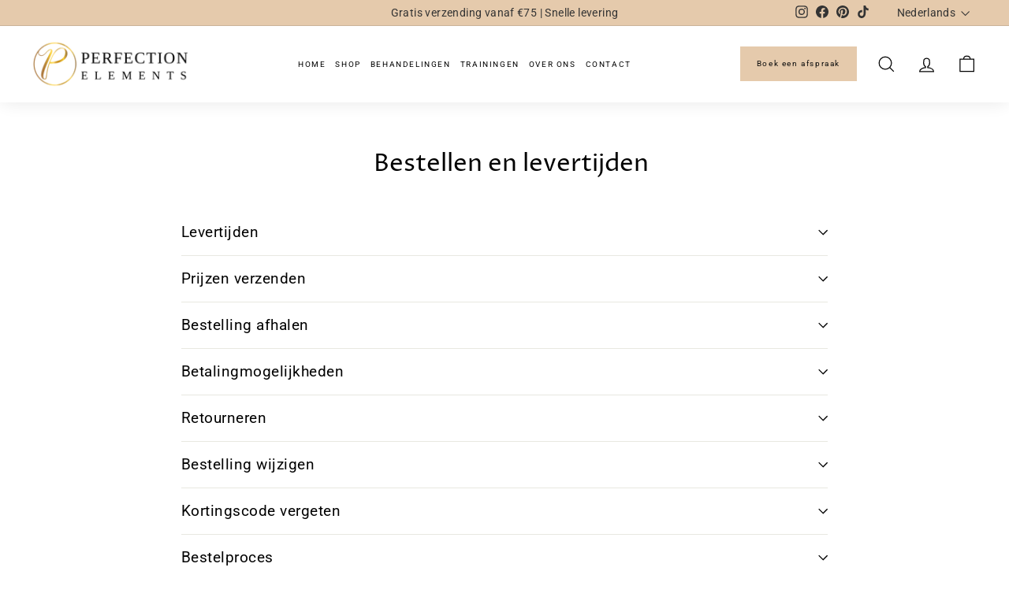

--- FILE ---
content_type: text/css
request_url: https://perfectionelements.nl/cdn/shop/t/16/assets/custom.css?v=123117910927295771641701923898
body_size: 3559
content:
html{scroll-behavior:smooth}.img-with-text-wrapper .treatment-right-side{height:100%;padding:20px;display:flex;flex-direction:column;justify-content:flex-start;border:1px solid #f8f8f8}.img-with-text-wrapper .three-quarters{display:flex;background:#f5ede8}.treatment-main-title h1{margin-bottom:30px}.img-with-text-wrapper .one-quarter img{object-fit:cover}.main-treatment-section .grid-item .one-quarter img{height:auto;display:block;max-height:100%;min-height:100%}.treatments-wrapper-content .treatment-content{position:relative;padding:0 0 0 20px;width:calc(70% + -0px)}.treatments-wrapper-content .treatment-content h2{padding:20px 100px 0 20px;font-size:22px}.treatments-wrapper-content .treatment-content .product-block.product-block--price{position:absolute;top:20px;right:10px;margin:0;padding:0}.treatment-content .product-block ul li{position:relative;padding-left:15px}.treatment-content .product-block ul li:before{content:"";position:absolute;width:6px;height:6px;background:#000;left:0;border-radius:50%;top:8px}.treatment-content .product-block ul li svg g{fill:#888}.treatments-wrapper-content .treatment-content .product-block{padding:0 20px;line-height:1.4}.toolbar_main-class.flex-grid__item--33{display:flex;justify-content:flex-end}.treament-products .upsale-product-section .upsale-inner-list h3{margin:0}.treament-products .upsale-product-section .upsale-inner-list .upsell-products-wrapper{padding:0}.treament-products .upsale-product-section .upsale-inner-list .upsell-products-wrapper .product-contents{width:100%;margin:0;align-items:center;padding:0;border:0}.treament-products .upsale-product-section .upsale-inner-list .upsell-products-wrapper .product-contents .product-info{padding:0 0 0 10px;width:60%}.treament-products .upsale-product-section .upsale-inner-list .upsell-products-wrapper .product-contents button span{width:100%;min-width:100%;padding:5px 10px;margin-top:5px}.treament-products .upsale-product-section .upsale-inner-list .upsell-products-wrapper .product-contents .item-actions{width:20%}.treament-products .upsale-product-section .upsale-inner-list .upsell-products-wrapper .product-contents button span.btn span.icon_text{padding:0;margin:0}.treament-products .upsale-product-section .upsale-inner-list .upsell-products-wrapper .product-contents button{width:100%}.treament-products .upsale-product-section .upsale-inner-list .upsell-products-wrapper .product-contents button span.btn{margin:0}.recommanded_main_wrap{position:relative;display:inline-block;width:100%;padding:0 20px 10px}.recommanded_main_wrap .treament-products{position:absolute;left:0;background:#fff;padding:20px 17px 10px 20px;z-index:1;max-height:325px;overflow-x:hidden;overflow-y:auto;box-shadow:0 8px 10px #ddd9;width:100%;margin:0 auto;display:block;right:initial}.recommanded_main_wrap .recommanded_title{cursor:pointer;color:#ba826e;border:1px solid #ba826e;padding:10px 20px 10px 10px;position:relative;margin-bottom:10px}.recommanded_main_wrap .recommanded_title:after{content:"";position:absolute;right:10px;top:-5px;bottom:0;margin:auto 0;width:10px;height:10px;border-bottom:2px solid #ba826e;border-left:2px solid #ba826e;transform:rotate(-45deg);-webkit-transition:.5s;-moz-transition:.5s;-o-transition:.5s;transition:.5s}.recommanded_main_wrap .recommanded_title.open:after{transform:rotate(135deg);top:0;-webkit-transition:.5s;-moz-transition:.5s;-o-transition:.5s;transition:.5s}.recommanded_main_wrap .treament-products::-webkit-scrollbar-track{-webkit-box-shadow:inset 0 0 6px rgb(0 0 0 / 10%);background-color:#fbf8f4}.recommanded_main_wrap .treament-products::-webkit-scrollbar{width:3px;background-color:#fbf8f4;border-radius:10px}.recommanded_main_wrap .treament-products::-webkit-scrollbar-thumb{background-color:#ba826e;border-radius:10px}.recommanded_main_wrap .treament-products .product-variants.grid-item{width:100%;flex:0 0 100%;padding:0;margin:0 0 10px;max-width:100%}.recommanded_main_wrap .treament-products .product-variants.grid-item select.product-variants{outline:none;width:100%;margin:10px 0 0;border:1px solid #ddd;padding:10px 30px 10px 10px;font-size:14px}.treatment-list-view .recommanded_main_wrap .treament-products{padding:1px;max-height:300px}.treatment-list-view .recommanded_main_wrap .treament-products .js-upsell-wrapper:last-child .product-contents{margin-bottom:1px}.treament-products .upsale-product-section .upsale-inner-list .upsell-products-wrapper .recommendation-product-grid .product-variants.grid-item:nth-child(2){border:0;margin:0}.grid-item.treatment-steps .grid-item .treatments-wrapper-content{width:100%}.grid-item.treatment-steps .grid-item .treatments-wrapper-content .treatments-img{height:310px;overflow:hidden}.grid-item.treatment-steps .grid-item .treatments-wrapper-content .treatments-img img{width:100%;height:100%;object-fit:cover;object-position:center}.main-treatment-section{padding:0 20px 50px}.grid-item.treatment-steps{margin-bottom:0}.trainer-intro-video-text .grid-item{margin:0;align-items:center}.trainer-intro-video-text .grid-item .video-img-section{position:relative;width:90%}.trainer-intro-video-text .grid-item .video-img-section video.featured-video{width:100%;object-fit:cover;aspect-ratio:1 / 1}.trainer-intro-video-text .grid-item .video-icon{position:absolute;top:50%;left:50%;transform:translate(-50%,-50%);background:#fff;width:100px;height:100px;border-radius:50%;display:flex;align-items:center;justify-content:center;cursor:pointer;transition:.3s all}.trainer-intro-video-text .grid-item .video-icon svg path{fill:#e5cba9}.trainer-intro-video-text .grid-item .video-icon:hover{background:#e5cba9}.trainer-intro-video-text .grid-item .video-icon:hover svg path{fill:#fff}.trainer-intro-video-text .grid-item .video-icon svg{position:relative;right:-3px}.trainer-intro-video-text .grid-item .vedio-title{position:absolute;margin:auto;bottom:14%;left:0;right:0;text-align:center;color:#fff;max-width:80%;font-size:30px}.trainer-intro-video-text{padding:60px 0;background:#f9f9f9}.shopify-section.main-product-training{padding:0 0 60px}.icon-with-text .section-header{margin-bottom:20px}[data-view="4-2"] .grid-item.grid-product{flex:0 0 25%;flex-direction:column}.icon-with-text .new-grid .grid-item:after{display:none}.icon-with-text .new-grid .text_content_wrap h3{margin:10px 0}.index-section.icon-with-text{margin:0;padding:60px 0;background:#f5ede8}.icon-with-text .new-grid .logo-bar__items{width:100px;height:100px;margin:0 auto -50px;background:#f5ede8;border-radius:50%;padding:0;overflow:hidden;display:flex;align-items:center;justify-content:center;position:relative;transition:.5s}.icon-with-text .new-grid .logo-bar__items img{width:50px;height:50px;object-fit:contain;object-position:center}.icon-with-text .grid-item.grid-product .text_content_wrap{background:#fff;padding:50px 20px 20px;border:2px solid transparent;transition:.5s;min-height:220px}.icon-with-text .grid-item.grid-product:hover .text_content_wrap{border-color:#e5caac;transition:.5s}.icon-with-text .grid-item.grid-product .text_content_wrap .block_richtext{display:block;display:-webkit-box;height:8.6em;line-height:1.4em;-webkit-line-clamp:6;-webkit-box-orient:vertical;overflow:hidden;text-overflow:ellipsis}.icon-with-text .grid-item.grid-product:hover .logo-bar__items{background:#fff;transition:.5s}.icon-with-text .grid-item.grid-product:hover .logo-bar__items{box-shadow:0 5px 0 2px #e5caac;transition:.5s}.view_all_btn.btn{margin:40px 0 0}.grid-item__content_list{margin-top:10px}.grid-item__content_list ul{margin:0;list-style:none}.grid-item__content_list ul li{position:relative;margin:0 0 5px;font-size:14px;padding-left:20px}.grid-item__content_list ul li svg g{fill:#bf7e37}.grid-item__content_list ul li svg{position:absolute;left:0;top:1px;width:15px;display:none}.grid-item__content_list ul li:before{content:"";position:absolute;width:6px;height:6px;background:#888;left:0;border-radius:50%;top:8px}body .product-single__meta .shopify-app-block.sesami-block{margin-bottom:15px}.treatments-wrapper-content{padding:50px}.treatments-wrapper-content .treatments-inner-content{display:flex;align-items:flex-start}.right-box-list-cls .recommanded_main_wrap{padding:0}.treatment-list-view .grid-item .treatments-wrapper-content.three-quarters{padding:0;margin-right:32px}.treatments-img{position:relative}.treatments-img .book-now-btn a.btn{width:100%;box-shadow:0 0 2px #f5ede8}.treatments-img .book-now-btn{position:absolute;left:0;bottom:-24px;right:0;margin:0 auto;text-align:center;width:50%}.upsell-products-wrapper.new-grid .list-box-inner-cls a.item__link .grid-product__title{overflow:initial;-webkit-line-clamp:initial;-webkit-box-orient:initial;height:initial;display:initial}.list-box-inner-cls{display:flex;flex-direction:column}.list-box-inner-cls a.item__link{width:calc(100% + -0px);margin-right:0;line-height:1.2;margin-bottom:5px}.list-box-inner-cls .grid-item__meta-secondary{width:calc(100% + -0px);text-align:left}.list-box-inner-cls .grid-item__meta-secondary span{font-size:14px;line-height:1}.list-box-inner-cls .grid-item__meta-secondary span.grid-product__price--current{display:flex}.treatment-list-view .grid-item{margin-bottom:15px}.treatment-list-view .grid-item .treatments-img img{width:100%;height:100%;display:inherit;object-fit:cover}.treatment-list-view .grid-item .treatments-wrapper-content.three-quarters .treatments-img{width:calc(30% + -0px)}.main-treatment-section .treatments-wrapper-content{display:block;padding:0}.main-treatment-section .img-with-text-wrapper .treatment-right-side{margin-right:0}.main-treatment-section.treatment-list-view .img-with-text-wrapper .treatment-right-side{margin-right:0;border:0;justify-content:center;padding:20px 100px 20px 20px}.main-treatment-section .grid-item{position:relative}.treatment-list-view .new-grid.treatment-steps .grid-item .one-third{width:25%}.treatment-wrapper.main-treatment-section.treatment-list-view .img-with-text-wrapper{position:relative}.top-tab-wrapper ul{justify-content:center}.recently-viewed-wrapper .grid-item.grid-product .grid-item__meta .grid-item__content_list{display:none}.main-treatment-section.treatment-list-view .img-with-text-wrapper .treatment-right-side a{color:#000;text-decoration:underline;margin-left:5px}.wholesale-btn{margin:10px 0 0}.wholesale-btn a.btn{font-size:16px}.treatment-tabs-wraper .top-tab-wrapper ul{max-width:1200px;width:100%;padding:0;border-radius:0 0 10px 10px}.top-tab-wrapper ul li{position:relative}.top-tab-wrapper ul li.active:before{content:"";position:absolute;left:0;right:0;bottom:-10px;width:20px;height:20px;background:#e4c9ab;margin:0 auto;transform:rotate(45deg);z-index:-1}.jdgm-rev-widg__body .jdgm-rev-widg__reviews .jdgm-rev .jdgm-rev__content .jdgm-rev__pics a.jdgm-rev__pic-link{width:70px;height:70px}.jdgm-rev-widg__body .jdgm-rev-widg__reviews .jdgm-rev .jdgm-rev__content .jdgm-rev__pics a.jdgm-rev__pic-link img.jdgm-rev__pic-img{width:100%;height:100%;object-fit:cover}#judgeme_product_reviews .jdgm-rev-widg{margin:0;padding:0}#judgeme_product_reviews .jdgm-rev-widg .jdgm-rev-widg__body{max-width:1200px;margin:0 auto!important;padding:0 15px}#judgeme_product_reviews .jdgm-rev-widg .jdgm-paginate{padding:0}#judgeme_product_reviews .jdgm-rev-widg .jdgm-rev-widg__header .jdgm-gallery{display:none}#judgeme_product_reviews .jdgm-rev-widg .jdgm-form-wrapper{margin-bottom:20px!important}.footer-and-social-wrapper{display:flex;align-items:center;justify-content:space-between;padding:0 15px}.footer-and-social-wrapper .footer-socials{display:flex}.footer-and-social-wrapper .footer-socials .footer__block--mobile{margin-left:10px}.product-tab-section-wrapper .review_wrapper.jdgm-rev-widg{margin:0}.footer-and-social-wrapper .footer-socials ul.footer__social li{margin:0 10px 10px 0}.footer-and-social-wrapper .footer-socials ul.footer__social li:last-child{margin-right:0}.footer-and-social-wrapper .footer-socials ul.footer__social a{padding:9px;background:#fff;border:1px solid #e8e8e1}.contact-form-section{padding:30px 0!important}.contact-form-section form{padding:40px;box-shadow:0 0 8px #f5ede8;max-width:700px;margin:0 auto}.contact-form-section form input,.contact-form-section form textarea{border:0;border-bottom:1px solid #000;padding:0}.contact-form-section form button.btn{width:100%;text-transform:uppercase;font-weight:400;margin-bottom:20px!important}.contact-form-section form p[data-spam-detection-disclaimer]{opacity:.7}.contact-form-section form .errors{background:transparent;border:0;padding:0 0 10px;border-bottom:2px solid #d02e2e;margin-bottom:30px}.contact-form-section form .errors ul{margin:0;list-style:none}.map_address_wraper .rte-setting.text-spacing{display:flex;align-items:flex-start}.map_address_wraper .rte-setting.text-spacing span.icon-and-text{margin-right:10px}.best-sellers-wrapper.new-grid.product-grid.feature-collection-slider-wrap{display:block}.promo-grid-custom a.btn.btn--secondary.btn--small{font-size:12px}.block-type-product_usp_icon .product-usp-features .product-usp-features-wrapper{margin:0 auto}.block-type-product_usp_icon .product-usp-features .product-usp-features-wrapper .features-item-wrapper{width:calc(25% - 10px);margin:10px 10px 0 0}.block-type-product_usp_icon .product-usp-features .product-usp-features-wrapper .features-item-wrapper .product-usp-features-item{width:20%}.block-type-product_usp_icon .product-usp-features .product-usp-features-wrapper .features-item-wrapper .item-content{font-size:13px;width:80%}.block-type-training-text h2.h4{margin-bottom:5px}.block-type-training-text .taining_truncate{max-height:180px;overflow-y:auto;padding:10px 10px 0 0;overflow-x:hidden}.block-type-cost-text h2.h4{margin-bottom:5px}.block-type-cost-text .taining_cost{max-height:180px;overflow-y:auto;padding:10px 10px 0 0;overflow-x:hidden}.block-type-cost-text .taining_cost a.cost-moreless,.block-type-training-text .taining_truncate a.moreless{color:#000;border-bottom:1px solid #000;text-transform:lowercase}.product-single__meta .shopify-app-block.sesami-block{margin:0}.block-type-cost-text .taining_cost::-webkit-scrollbar-track{-webkit-box-shadow:inset 0 0 6px rgb(0 0 0 / 10%);background-color:#fdfdfd}.block-type-cost-text .taining_cost::-webkit-scrollbar{width:3px;background-color:#e5caac;border-radius:10px}.block-type-cost-text .taining_cost::-webkit-scrollbar-thumb{background-color:#dbad7a;border-radius:10px}.block-type-training-text .taining_truncate::-webkit-scrollbar-track{-webkit-box-shadow:inset 0 0 6px rgb(0 0 0 / 10%);background-color:#fdfdfd}.block-type-training-text .taining_truncate::-webkit-scrollbar{width:3px;background-color:#e5caac;border-radius:10px}.block-type-training-text .taining_truncate::-webkit-scrollbar-thumb{background-color:#dbad7a;border-radius:10px}.shopify-section.training-icon-with-text{margin:0;padding:60px 0;background:#f5ede8}.shopify-section.training-icon-with-text .grid-item.grid-product:after{display:none}.shopify-section.training-icon-with-text .grid-item.grid-product{flex:0 0 50%;flex-direction:row}.shopify-section.training-icon-with-text .new-grid.product-grid{max-width:1100px;margin:0 auto}.shopify-section.training-icon-with-text .grid-item.grid-product .text_content_wrap{text-align:left;padding-top:0;width:85%;padding-left:20px}.shopify-section.training-icon-with-text .logo-bar__items{text-align:left;width:10%;height:80px}.wholesale-price a.login_link{font-style:italic;font-weight:600;color:#a5725f;text-decoration:none;border-bottom:2px solid #a5725f}.wholesale-price{font-style:normal}.treatment-list-view .new-grid.treatment-steps .grid-item{background:#fff;border:1px solid #f5ede8;padding:0;border-radius:10px}.treatment-list-view .new-grid.treatment-steps .grid-item .treatments-wrapper-content{box-shadow:none;background:transparent;border-radius:10px;overflow:hidden}.treatment-list-view .new-grid.treatment-steps{padding:0}.treatment-list-view .new-grid.treatment-steps .grid-item .right-box-list-cls .right-side-btn .book-now-btn{margin-bottom:10px}.treatment-list-view .new-grid.treatment-steps .grid-item .right-box-list-cls .right-side-btn .book-now-btn a.btn{width:100%;font-size:14px}.treatment-list-view .new-grid.treatment-steps .grid-item .right-box-list-cls .right-side-btn .buy-now-btn a{width:100%;text-align:center;display:block;cursor:pointer;color:#ba826e;border:1px solid #ba826e;padding:10px;text-transform:uppercase;position:relative;font-size:14px}.treatment-list-view .new-grid.treatment-steps .grid-item .right-box-list-cls{display:flex;flex-direction:column;flex-wrap:wrap;justify-content:center;padding:15px 15px 15px 0}.treatment-list-view .new-grid.treatment-steps .grid-item .right-box-list-cls .right-side-btn .buy-now-btn{margin-bottom:10px}.treatment-list-view .new-grid.treatment-steps .recommanded_main_wrap .recommanded_title{font-size:13px}.treament-products .upsale-product-section .upsale-inner-list .upsell-products-wrapper .recommendation-product-grid{padding:10px;border:1px solid #ddd;margin:0 0 10px}.treatment-wrapper.main-treatment-section .main-treatment-wrapper .page-width{padding:0;max-width:1200px;width:100%}.treatment-wrapper.main-treatment-section .main-treatment-wrapper .page-width .grid-item{padding:0;border-radius:10px}.treatment-wrapper.main-treatment-section.treatment-list-view .img-with-text-wrapper .grid-item{overflow:hidden}.treatment-list-view .recommanded_main_wrap .treament-products .js-upsell-wrapper:last-child .recommendation-product-grid{margin-bottom:0}[data-readmore]{overflow:hidden;display:block;width:100%}[data-readmore]+[data-readmore-toggle]{color:#000;font-size:13px;border-bottom:1px solid;display:inline-block;width:auto}.treatments-wrapper-content .treatment-content a[data-readmore-toggle]{padding:0;color:#000;font-size:13px;border-bottom:1px solid;display:inline-block;width:auto;margin-left:20px}.index-section.faqs-main-wrapper{padding-top:60px}.product-training .showlesscontent{margin-bottom:0}.product-training [data-readmore]+[data-readmore-toggle]{margin-bottom:15px}.redemption-methods{border-left:1px solid #e8eaed;margin-left:70px;padding-left:70px}.contact-details-main .flex-grid{align-items:center}.redemption-methods .content-info-wrap a.faq_link{border-bottom:1px solid #000;display:inline-block;margin-bottom:10px}.diff_redemption-method .content-info-wrap{display:flex;align-items:flex-start}.diff_redemption-method span.icon-and-text{margin-right:15px}.diff_redemption-method{margin-bottom:15px}.contact-details-main{margin:50px 0 0}.contact-details-main .grid-item{align-items:center}@media (max-width: 768px){.contact-details-main .grid-item{display:block}.contact-details-main .grid-item .one-half{width:100%}.redemption-methods{border-left:none;margin-left:0;padding-left:0;margin-bottom:50px}.contact-details-main{margin:10px 0 0}.contact-details-main{margin:20px 0 0}.contact-form-section{padding:30px 0 0!important}.index-section.faqs-main-wrapper{padding-top:40px}}@media (min-width: 990px){.grid-item.treatment-steps .grid-item{margin-bottom:0}}@media (max-width: 1200px){.treament-products .upsale-product-section .upsale-inner-list .upsell-products-wrapper .product-contents button span{padding:5px;font-size:12px}.recommanded_main_wrap .recommanded_title{font-size:12px;padding:10px 20px 10px 10px}.treatment-tabs-wraper{top:78px}.trainer-intro-video-text .grid-item .video-icon{width:60px;height:60px}.trainer-intro-video-text .grid-item .video-icon svg{height:20px}.treatment-list-view .grid-item .treatments-wrapper-content.three-quarters{width:100%;padding:0;margin-right:0;margin-bottom:10px}.treatment-list-view .grid-item{flex-wrap:wrap}.treatment-list-view .one-quarter.right-box-list-cls{width:100%}.treatment-list-view .treament-products .upsale-product-section .upsale-inner-list .upsell-products-wrapper .product-contents .four-fifths.product-info .item-actions button.text-link span.btn{padding:10px 20px}#treatment-service{margin-bottom:40px}.block-type-product_usp_icon .product-usp-features .product-usp-features-wrapper .features-item-wrapper{width:calc(50% - 10px);align-items:flex-start}.block-type-product_usp_icon .product-usp-features .product-usp-features-wrapper .features-item-wrapper .item-content{font-size:14px;width:80%}.block-type-product_usp_icon .product-usp-features .product-usp-features-wrapper .features-item-wrapper .product-usp-features-item{width:15%}.treatment-list-view .new-grid.treatment-steps .grid-item .right-box-list-cls{padding:20px}.treatment-list-view .new-grid.treatment-steps .grid-item{margin-bottom:15px}.treatment-list-view .new-grid.treatment-steps .grid-item .right-box-list-cls{padding:10px}.treatment-list-view .new-grid.treatment-steps .grid-item .one-third{width:50%;margin:0 auto}}@media (max-width: 991px){.img-with-text-wrapper .one-quarter{display:block}.treatment-list-view .grid-item .treatments-wrapper-content.three-quarters{margin-bottom:10px}.top-tab-wrapper ul li a{font-size:14px}.treatment-wrapper .treatment-steps{flex-wrap:wrap}.treatment-wrapper .treatment-steps .grid-item .treatments-wrapper-content,.treatment-wrapper .treatment-steps .grid-item .treatments-wrapper-content .treatments-img img{width:100%}footer.site-footer .footer__blocks{margin:0 auto}.treatment-tabs-wraper{top:95px}.trainer-intro-video-text .grid-item .vedio-title{bottom:8%;font-size:20px}.trainer-intro-video-text .grid-item{flex-direction:column}.trainer-intro-video-text .grid-item .two-quarters{width:100%;margin-bottom:20px}.trainer-intro-video-text .grid-item .video-img-section{width:100%}.trainer-intro-video-text .grid-item .two-quarters p br{display:none}.recommanded_main_wrap .treament-products .small--hide{display:block!important}.contact-form-section .page-width{max-width:100%}.map-section__overlay-wrapper .map-section__overlay{margin:30px auto}.map-section__overlay-inner{max-width:300px;margin:0 auto}[data-view="4-2"] .grid-item.grid-product{flex:0 0 50%;flex-direction:column;margin-bottom:30px}.block-type-product_usp_icon .product-usp-features .product-usp-features-wrapper .features-item-wrapper .product-usp-features-item{width:30px}.block-type-product_usp_icon .product-usp-features .product-usp-features-wrapper .features-item-wrapper{align-items:center}.shopify-section.training-icon-with-text .logo-bar__items{width:25%}.shopify-section.training-icon-with-text .grid-item.grid-product .text_content_wrap{width:75%}.treatment-tabs select.js-treatment-tab-menu{outline:0;background-color:#fff;width:90%;margin:10px auto;display:block;text-align:center;border-color:#eee}#MainContent .treatment-tabs-wraper{margin-bottom:0;z-index:5}.product-single__meta .mobile-text-center .product-add-to-cart{width:48%;clear:both}.treatment-wrapper.main-treatment-section .main-treatment-wrapper .new-grid.treatment-steps{padding:0 15px}.main-treatment-section.treatment-list-view .img-with-text-wrapper .treatment-right-side{padding:15px}.main-treatment-section{padding:0 20px 30px}.product-training .product-single__meta .showlesscontent{margin-bottom:10px}.treatments-wrapper-content .treatment-content .product-block{line-height:1.3}.footer-and-social-wrapper .footer-socials ul.footer__social a{padding:5px}.footer-and-social-wrapper .footer-socials ul.footer__social li{margin:0 5px 10px 0}.product .page-width.mobile-product-wrapper{padding:0 20px}.product-recommendations-wrapper,.recently-viewed-wrapper{overflow:hidden}}@media screen and (max-width:768px){.main-treatment-section.treatment-list-view .img-with-text-wrapper .treatment-right-side{margin-right:0;margin-bottom:0}.treatment-list-view .new-grid.treatment-steps .grid-item{margin-top:0}.treatment-list-view .new-grid.treatment-steps{padding:0}}@media (max-width: 767px){.img-with-text-wrapper .grid-item .three-quarters{order:2}.treatment-list-view .new-grid.treatment-steps .grid-item .one-third{width:100%}.img-with-text-wrapper .treatment-right-side{padding:15px}.main-treatment-section{padding:30px 20px}.img-with-text-wrapper .one-quarter,.img-with-text-wrapper .three-quarters{width:100%}.treatment-wrapper .treatment-steps .grid-item{flex:100%}.treatments-wrapper-content .treatment-content h2{font-size:22px;padding:15px 100px 0 15px}.treatment-wrapper .top-tab-wrapper{margin-bottom:50px}.treatments-wrapper-content .treatment-content .product-block{padding:0 15px;line-height:1.6}.grid-item.treatment-steps .grid-item .treatments-wrapper-content .treatments-img{height:auto}.trainer-intro-video-text{padding:40px 0}.shopify-section.main-product-training{padding:0 0 20px}.treatment-tabs-wraper{margin-bottom:20px}.contact-form-section form{padding:20px}[data-view="4-2"] .grid-item.grid-product{flex:0 0 100%}.icon-with-text .grid-item.grid-product .text_content_wrap .block_richtext{display:block;display:-webkit-box;height:auto;line-height:1.4em;-webkit-line-clamp:initial;-webkit-box-orient:vertical;overflow:initial;text-overflow:ellipsis}.treatment-list-view .treatments-wrapper-content .treatments-inner-content{flex-wrap:wrap}.treatment-list-view .treatments-wrapper-content .treatment-content{margin-top:0}.treatment-list-view .upsell-products-wrapper.new-grid .list-box-inner-cls a.item__link .grid-product__title{font-size:12px}.treatment-list-view .treament-products .upsale-product-section .upsale-inner-list .upsell-products-wrapper .product-contents .four-fifths.product-info .item-actions button.text-link span.btn{padding:5px 10px}.list-box-inner-cls .grid-item__meta-secondary span{font-size:12px}.treatment-list-view .grid-item .treatments-wrapper-content.three-quarters{padding:0}.treatment-list-view .grid-item .treatments-wrapper-content.three-quarters .treatments-img,.treatments-wrapper-content .treatment-content{width:calc(100% + 0px)}.main-treatment-section.treatment-list-view .treatment-main-title h1{margin:0 0 10px}#treatment-service .grid-item{flex-direction:column-reverse}#treatment-service .grid-item .treatment-right-side{margin:0}.treatment-list-view .grid-item .treatments-wrapper-content.three-quarters .treatments-img{height:auto}.treatment-list-view .grid-item .treatments-wrapper-content.three-quarters{margin-bottom:0}.list-box-inner-cls .grid-item__meta-secondary span sup{font-size:10px}.treatment-list-view #treatment-2 .grid-item{flex-direction:column-reverse}.treatment-list-view #treatment-2 .grid-item .treatment-right-side{margin:0}#treatment-2{margin-bottom:30px}.block-type-product_usp_icon .product-usp-features .product-usp-features-wrapper .features-item-wrapper{align-items:center;margin-bottom:10px}.block-type-product_usp_icon .product-usp-features .product-usp-features-wrapper .features-item-wrapper .product-usp-features-item{width:auto}.block-type-product_usp_icon .product-usp-features .product-usp-features-wrapper .features-item-wrapper .item-content{font-size:14px;width:auto}.block-type-product_usp_icon .product-usp-features .product-usp-features-wrapper .features-item-wrapper .product-usp-features-item img{width:auto;height:25px}.shopify-section.training-icon-with-text .new-grid.product-grid{padding:0}.shopify-section.training-icon-with-text .grid-item.grid-product{flex:0 0 100%;flex-direction:column}.shopify-section.training-icon-with-text .new-grid.product-grid{flex-direction:column;overflow:initial;flex-wrap:inherit}.shopify-section.training-icon-with-text .grid-item.grid-product:last-child{margin-bottom:0}.shopify-section.training-icon-with-text .grid-item.grid-product .text_content_wrap{padding-top:10px;width:100%;padding-left:0}.shopify-section.training-icon-with-text .logo-bar__items{width:80px}body .product-single__meta .shopify-app-block.sesami-block,.product-single__meta .mobile-text-center .product-add-to-cart{width:100%}.main-treatment-section .grid-item .one-quarter img{height:auto}.recommanded_main_wrap .treament-products .product-variants.grid-item select.product-variants{font-size:12px!important}.treatment-wrapper.main-treatment-section .main-treatment-wrapper .new-grid.treatment-steps,.treatment-list-view .treatments-wrapper-content .treatment-content{padding:0}.treatment-list-view .new-grid.treatment-steps .recommanded_main_wrap .recommanded_title{margin-bottom:0}.footer-and-social-wrapper{align-items:flex-start;padding:0;flex-direction:column-reverse}.footer-and-social-wrapper .footer-socials{display:flex;width:100%;margin-top:20px}.site-footer .footer__section .footer__blocks .footer__block:last-child{margin-bottom:0}.site-footer .footer__section .footer__blocks .footer__block:last-child .footer__mobile-section,.site-footer .footer__section .footer__blocks .footer__block:last-child .footer__mobile-section .footer__block--mobile{margin-bottom:0}.product-tab-section-wrapper .jdgm-rev-widg__reviews .jdgm-rev{width:calc(100% + -0px);padding:20px 20px 60px;margin:0 0 20px}#judgeme_product_reviews .jdgm-rev-widg .jdgm-rev-widg__body{padding:0 10px}.jdgm-widget-actions-wrapper a.jdgm-write-rev-link{max-width:210px}}
/*# sourceMappingURL=/cdn/shop/t/16/assets/custom.css.map?v=123117910927295771641701923898 */


--- FILE ---
content_type: application/javascript; charset=utf-8
request_url: https://cdn-widgetsrepository.yotpo.com/v1/loader/bGF8_7d9UNGzyq7QnZPKyg
body_size: 108115
content:

if (typeof (window) !== 'undefined' && window.performance && window.performance.mark) {
  window.performance.mark('yotpo:loader:loaded');
}
var yotpoWidgetsContainer = yotpoWidgetsContainer || { guids: {} };
(function(){
    var guid = "bGF8_7d9UNGzyq7QnZPKyg";
    var loader = {
        loadDep: function (link, onLoad, strategy) {
            var script = document.createElement('script');
            script.onload = onLoad || function(){};
            script.src = link;
            if (strategy === 'defer') {
                script.defer = true;
            } else if (strategy === 'async') {
                script.async = true;
            }
            script.setAttribute("type", "text/javascript");
            script.setAttribute("charset", "utf-8");
            document.head.appendChild(script);
        },
        config: {
            data: {
                guid: guid
            },
            widgets: {
            
                "488836": {
                    instanceId: "488836",
                    instanceVersionId: "198192601",
                    templateAssetUrl: "https://cdn-widgetsrepository.yotpo.com/widget-assets/widget-customer-preview/app.v0.2.6-6145.js",
                    cssOverrideAssetUrl: "",
                    customizationCssUrl: "",
                    customizations: {
                      "view-background-color": "transparent",
                      "view-primary-color": "#2e4f7c",
                      "view-primary-font": "Nunito Sans@700|https://cdn-widgetsrepository.yotpo.com/web-fonts/css/nunito_sans/v1/nunito_sans_700.css",
                      "view-text-color": "#202020",
                      "welcome-text": "Good morning"
                    },
                    staticContent: {
                      "currency": "USD",
                      "hideIfMatchingQueryParam": [
                        "oseid"
                      ],
                      "isHidden": true,
                      "platformName": "shopify",
                      "selfExecutable": true,
                      "storeId": "LBpm6ujQSjJ1n9FuZzAcl7xhE8UInaYJe8423cgD",
                      "storeLoginUrl": "http://eufora.net/account/login",
                      "storeRegistrationUrl": "http://eufora.net/account/register",
                      "storeRewardsPageUrl": "http://eufora.net/pages/rewards",
                      "urlMatch": "^(?!.*\\.yotpo\\.com).*$"
                    },
                    className: "CustomerPreview",
                    dependencyGroupId: null
                },
            
                "377404": {
                    instanceId: "377404",
                    instanceVersionId: "23710553",
                    templateAssetUrl: "https://cdn-widget-assets.yotpo.com/widget-referral-widget/app.v1.6.32-2790.js",
                    cssOverrideAssetUrl: "https://cdn-widget-assets.yotpo.com/ReferralWidget/bGF8_7d9UNGzyq7QnZPKyg/css-overrides/css-overrides.2021_12_18_02_30_49_525.css",
                    customizationCssUrl: "",
                    customizations: {
                      "background-color": "rgba( 255, 255, 255, 1 )",
                      "background-image-url": "https://cdn-widget-assets.yotpo.com/static_assets/bGF8_7d9UNGzyq7QnZPKyg/images/image_2022_01_04_20_32_11_239",
                      "customer-email-view-button-text": "Next",
                      "customer-email-view-description": "Give your friends $20 off on their first order of $100+ and get $20 towards your next order for each successful referral.",
                      "customer-email-view-header": "Refer a Friend",
                      "customer-email-view-input-placeholder": "Your email address",
                      "customer-email-view-title": "Give $20, Get $20",
                      "customer-name-view-input-placeholder": "Your name",
                      "default-toggle": true,
                      "description-color": "rgba( 55, 51, 48, 1 )",
                      "description-font-size": "16px",
                      "final-view-button-text": "Refer More Friends",
                      "final-view-description": "Remind your friends to check their emails to redeem their gifts.",
                      "final-view-error-description": "We were unable to send the referral link. ",
                      "final-view-error-text": "Go Back",
                      "final-view-error-title": "Oops! Something went wrong...",
                      "final-view-title": "Thanks for Sharing the Love!",
                      "fonts-primary-font-name-and-url": "Optima@|https://cdn.shopify.com/s/files/1/2979/0124/files/OptimaNovaLTPro-Light.otf?v=1631826517",
                      "fonts-secondary-font-name-and-url": "Lato@300|https://fonts.googleapis.com/css?family=Lato:300\u0026display=swap",
                      "header-color": "rgba( 0, 0, 0, 1 )",
                      "header-font-size": "18px",
                      "main-share-option-desktop": "main_share_email",
                      "main-share-option-mobile": "main_share_sms",
                      "next-button-background-color": "rgba(34,34,34,1)",
                      "next-button-font-size": "16px",
                      "next-button-size": "standard",
                      "next-button-text-color": "rgba(66,66,66,1)",
                      "next-button-type": "rectangular_outline",
                      "referral-history-completed-points-text": "{{points}} POINTS",
                      "referral-history-completed-status-type": "text",
                      "referral-history-confirmed-status": "COMPLETED",
                      "referral-history-pending-status": "PENDING",
                      "referral-history-redeem-text": "To redeem your points, simply apply your discount at checkout.",
                      "referral-history-sumup-line-points-text": "{{points}} POINTS",
                      "referral-history-sumup-line-text": "Your Rewards",
                      "referral-views-button-text": "Next",
                      "referral-views-copy-link-button-text": "COPY LINK",
                      "referral-views-description": "Give your friends $20 off on their first order of $100+ and get $20 towards your next order for each successful referral.",
                      "referral-views-email-share-body": "How does a discount off your first order at {{company_name}} sound? Use the link below and once you've shopped, I'll get a reward too.\n{{referral_link}}",
                      "referral-views-email-share-subject": "Discount to a Store You'll Love!",
                      "referral-views-email-share-type": "marketing_email",
                      "referral-views-friends-input-placeholder": "Friend’s email address",
                      "referral-views-header": "Refer a Friend",
                      "referral-views-personal-email-button-text": "SEND VIA MY EMAIL",
                      "referral-views-sms-button-text": "SEND VIA SMS",
                      "referral-views-title": "Give $20, Get $20",
                      "referral-views-whatsapp-button-text": "SEND VIA WHATSAPP",
                      "share-allow-copy-link": true,
                      "share-allow-email": true,
                      "share-allow-facebook": true,
                      "share-allow-sms": true,
                      "share-allow-twitter": "false",
                      "share-allow-whatsapp": "false",
                      "share-facebook-header": "Earn A Discount When You Shop Today!",
                      "share-facebook-image-url": "",
                      "share-icons-color": "black",
                      "share-settings-copyLink": true,
                      "share-settings-default-checkbox": true,
                      "share-settings-default-mobile-checkbox": true,
                      "share-settings-email": true,
                      "share-settings-facebook": true,
                      "share-settings-fbMessenger": true,
                      "share-settings-mobile-copyLink": true,
                      "share-settings-mobile-email": true,
                      "share-settings-mobile-facebook": true,
                      "share-settings-mobile-fbMessenger": true,
                      "share-settings-mobile-sms": true,
                      "share-settings-mobile-twitter": true,
                      "share-settings-mobile-whatsapp": true,
                      "share-settings-twitter": true,
                      "share-settings-whatsapp": true,
                      "share-sms-message": "I love {{company_name}}! Shop through my link to get a reward {{referral_link}}",
                      "share-twitter-message": "These guys are great! Get a discount using my link: ",
                      "share-whatsapp-message": "I love {{company_name}}! Shop through my link to get a reward {{referral_link}}",
                      "tab-size": "medium",
                      "tab-type": "lower_line",
                      "tab-view-primary-tab-text": "Refer a Friend",
                      "tab-view-secondary-tab-text": "Your Referrals",
                      "tile-color": "rgba( 255, 255, 255, 1 )",
                      "title-color": "rgba( 55, 51, 48, 1 )",
                      "title-font-size": "36px",
                      "view-exit-intent-enabled": false,
                      "view-exit-intent-mobile-timeout-ms": 10000,
                      "view-is-popup": "true",
                      "view-layout": "right",
                      "view-popup-delay-ms": 0,
                      "view-show-popup-on-exit": false,
                      "view-show-referral-history": "false",
                      "view-table-rectangular-dark-pending-color": "rgba( 0, 0, 0, 0.6 )",
                      "view-table-rectangular-light-pending-color": "#FFFFFF",
                      "view-table-selected-color": "#558342",
                      "view-table-theme": "dark",
                      "view-table-type": "rectangular",
                      "wadmin-text-and-share-choose-sreen": "step_2"
                    },
                    staticContent: {
                      "companyName": "Eufora International",
                      "cssEditorEnabled": "true",
                      "currency": "USD",
                      "hasPrimaryFontsFeature": true,
                      "isMultiCurrencyEnabled": false,
                      "merchantId": "84764",
                      "migrateTabColorToBackground": true,
                      "platformName": "shopify",
                      "referralHistoryEnabled": true,
                      "referralHost": ""
                    },
                    className: "ReferralWidget",
                    dependencyGroupId: 2
                },
            
                "371999": {
                    instanceId: "371999",
                    instanceVersionId: "24337329",
                    templateAssetUrl: "https://cdn-widgetsrepository.yotpo.com/widget-assets/widget-referral-widget/app.v1.8.1-4652.js",
                    cssOverrideAssetUrl: "",
                    customizationCssUrl: "",
                    customizations: {
                      "background-color": "rgba( 255, 255, 255, 1 )",
                      "background-image-url": "https://cdn-widget-assets.yotpo.com/static_assets/bGF8_7d9UNGzyq7QnZPKyg/images/image_2022_01_04_20_31_05_513",
                      "customer-email-view-button-text": "Next",
                      "customer-email-view-description": "Give your friends $15 off on their first order of $75+ and get $15 in points for each successful referral.\n",
                      "customer-email-view-header": "Refer a Friend",
                      "customer-email-view-input-placeholder": "Your email address",
                      "customer-email-view-title": "Give $15, Get $15",
                      "customer-name-view-input-placeholder": "Your name",
                      "default-toggle": true,
                      "description-color": "rgba( 55, 51, 48, 1 )",
                      "description-font-size": "20px",
                      "final-view-button-text": "Refer More Friends",
                      "final-view-description": "Remind your friends to check their emails to redeem their gifts.\n",
                      "final-view-error-description": "We were unable to send the referral link",
                      "final-view-error-text": "Go Back",
                      "final-view-error-title": "Oops! Someting Went Wrong..",
                      "final-view-title": "Thanks for Sharing the Love!",
                      "fonts-primary-font-name-and-url": "Optima Nova LT@200|https://cdn.shopify.com/s/files/1/2979/0124/files/OptimaNovaLTPro-Light.otf?v=1631826517",
                      "fonts-secondary-font-name-and-url": "Lato@300|https://fonts.googleapis.com/css?family=Lato:300\u0026display=swap",
                      "header-color": "rgba( 0, 0, 0, 1 )",
                      "header-font-size": "18px",
                      "main-share-option-desktop": "main_share_email",
                      "main-share-option-mobile": "main_share_sms",
                      "next-button-background-color": "rgba(0,0,0,1)",
                      "next-button-font-size": "16px",
                      "next-button-size": "standard",
                      "next-button-text-color": "rgba(0,0,0,1)",
                      "next-button-type": "rectangular_outline",
                      "referral-history-completed-points-text": "{{points}} POINTS",
                      "referral-history-completed-status-type": "text",
                      "referral-history-confirmed-status": "COMPLETED",
                      "referral-history-pending-status": "PENDING",
                      "referral-history-redeem-text": "To redeem your points, simply apply your discount at checkout.",
                      "referral-history-sumup-line-points-text": "{{points}} POINTS",
                      "referral-history-sumup-line-text": "Your Rewards",
                      "referral-views-button-text": "Next",
                      "referral-views-copy-link-button-text": "COPY LINK",
                      "referral-views-description": "Give your friends $15 off on their first order of $75+ and get $15 in points for each successful referral.\n",
                      "referral-views-email-share-body": "How does a discount off your first order at {{company_name}} sound? Use the link below and once you've shopped, I'll get a reward too.\n{{referral_link}}",
                      "referral-views-email-share-subject": "Discount to a Store You'll Love!",
                      "referral-views-email-share-type": "marketing_email",
                      "referral-views-friends-input-placeholder": "Friend’s email address",
                      "referral-views-header": "Refer a Friend",
                      "referral-views-personal-email-button-text": "SEND VIA MY EMAIL",
                      "referral-views-sms-button-text": "SEND VIA SMS",
                      "referral-views-title": "Give $15, Get $15",
                      "referral-views-whatsapp-button-text": "SEND VIA WHATSAPP",
                      "share-allow-copy-link": true,
                      "share-allow-email": true,
                      "share-allow-facebook": true,
                      "share-allow-sms": true,
                      "share-allow-twitter": "false",
                      "share-allow-whatsapp": "false",
                      "share-facebook-header": "Earn A Discount When You Shop Today!",
                      "share-facebook-image-url": "",
                      "share-icons-color": "black",
                      "share-settings-copyLink": true,
                      "share-settings-default-checkbox": true,
                      "share-settings-default-mobile-checkbox": true,
                      "share-settings-email": true,
                      "share-settings-facebook": true,
                      "share-settings-fbMessenger": true,
                      "share-settings-mobile-copyLink": true,
                      "share-settings-mobile-email": true,
                      "share-settings-mobile-facebook": true,
                      "share-settings-mobile-fbMessenger": true,
                      "share-settings-mobile-sms": true,
                      "share-settings-mobile-twitter": true,
                      "share-settings-mobile-whatsapp": true,
                      "share-settings-twitter": true,
                      "share-settings-whatsapp": true,
                      "share-sms-message": "I love {{company_name}}! Shop through my link to get a reward {{referral_link}}",
                      "share-twitter-message": "These guys are great! Get a discount using my link: ",
                      "share-whatsapp-message": "I love {{company_name}}! Shop through my link to get a reward {{referral_link}}",
                      "tab-size": "medium",
                      "tab-type": "lower_line",
                      "tab-view-primary-tab-text": "Refer a Friend",
                      "tab-view-secondary-tab-text": "Your Referrals",
                      "tile-color": "rgba( 255, 255, 255, 1 )",
                      "title-color": "rgba( 55, 51, 48, 1 )",
                      "title-font-size": "36px",
                      "view-exit-intent-enabled": false,
                      "view-exit-intent-mobile-timeout-ms": 10000,
                      "view-is-popup": false,
                      "view-layout": "right",
                      "view-popup-delay-ms": 0,
                      "view-show-popup-on-exit": false,
                      "view-show-referral-history": false,
                      "view-table-rectangular-dark-pending-color": "rgba( 0, 0, 0, 0.6 )",
                      "view-table-rectangular-light-pending-color": "#FFFFFF",
                      "view-table-selected-color": "#558342",
                      "view-table-theme": "dark",
                      "view-table-type": "rectangular",
                      "wadmin-text-and-share-choose-sreen": "step_1"
                    },
                    staticContent: {
                      "companyName": "Eufora International",
                      "cssEditorEnabled": "true",
                      "currency": "USD",
                      "hasPrimaryFontsFeature": true,
                      "isMultiCurrencyEnabled": false,
                      "merchantId": "84764",
                      "migrateTabColorToBackground": true,
                      "platformName": "shopify",
                      "referralHistoryEnabled": true,
                      "referralHost": "http://rwrd.io"
                    },
                    className: "ReferralWidget",
                    dependencyGroupId: 2
                },
            
                "371998": {
                    instanceId: "371998",
                    instanceVersionId: "318631987",
                    templateAssetUrl: "https://cdn-widgetsrepository.yotpo.com/widget-assets/widget-loyalty-campaigns/app.v0.13.0-4770.js",
                    cssOverrideAssetUrl: "",
                    customizationCssUrl: "",
                    customizations: {
                      "campaign-description-font-color": "#4e5772",
                      "campaign-description-size": "18px",
                      "campaign-item-977451-background-color": "rgba(255,255,255,1)",
                      "campaign-item-977451-background-image-color-overlay": "rgba(0, 0, 0, .4)",
                      "campaign-item-977451-background-type": "color",
                      "campaign-item-977451-border-color": "rgba(229,229,229,1)",
                      "campaign-item-977451-description-font-color": "rgba(0,0,0,1)",
                      "campaign-item-977451-description-font-size": "18",
                      "campaign-item-977451-exclude_audience_names": "",
                      "campaign-item-977451-hover-view-tile-message": "Earn 1 point for every $1 you spend in our store",
                      "campaign-item-977451-icon-color": "rgba(62,62,59,1)",
                      "campaign-item-977451-icon-type": "defaultIcon",
                      "campaign-item-977451-include_audience_ids": "1",
                      "campaign-item-977451-include_audience_names": "All customers",
                      "campaign-item-977451-special-reward-enabled": "false",
                      "campaign-item-977451-special-reward-headline-background-color": "#E0DBEF",
                      "campaign-item-977451-special-reward-headline-text": "Just for you!",
                      "campaign-item-977451-special-reward-headline-title-font-color": "#5344A6",
                      "campaign-item-977451-special-reward-headline-title-font-size": "16",
                      "campaign-item-977451-special-reward-tile-border-color": "#8270E7",
                      "campaign-item-977451-tile-description": "per $1 Spent",
                      "campaign-item-977451-tile-reward": "1 Point",
                      "campaign-item-977451-title-font-color": "rgba(0,0,0,1)",
                      "campaign-item-977451-title-font-size": "27",
                      "campaign-item-977451-type": "PointsForPurchasesCampaign",
                      "campaign-item-977452-background-color": "rgba(255,255,255,1)",
                      "campaign-item-977452-background-image-color-overlay": "rgba(0, 0, 0, .4)",
                      "campaign-item-977452-background-type": "color",
                      "campaign-item-977452-border-color": "rgba(229,229,229,1)",
                      "campaign-item-977452-description-font-color": "rgba(0,0,0,1)",
                      "campaign-item-977452-description-font-size": "18",
                      "campaign-item-977452-exclude_audience_names": "",
                      "campaign-item-977452-hover-view-tile-message": "Earn 25 points when you create an account",
                      "campaign-item-977452-icon-color": "rgba(62,62,59,1)",
                      "campaign-item-977452-icon-type": "defaultIcon",
                      "campaign-item-977452-include_audience_ids": "1",
                      "campaign-item-977452-include_audience_names": "All customers",
                      "campaign-item-977452-special-reward-enabled": "false",
                      "campaign-item-977452-special-reward-headline-background-color": "#E0DBEF",
                      "campaign-item-977452-special-reward-headline-text": "Just for you!",
                      "campaign-item-977452-special-reward-headline-title-font-color": "#5344A6",
                      "campaign-item-977452-special-reward-headline-title-font-size": "16",
                      "campaign-item-977452-special-reward-tile-border-color": "#8270E7",
                      "campaign-item-977452-tile-description": "Create An Account",
                      "campaign-item-977452-tile-reward": "25 Points",
                      "campaign-item-977452-title-font-color": "rgba(0,0,0,1)",
                      "campaign-item-977452-title-font-size": "27",
                      "campaign-item-977452-type": "CreateAccountCampaign",
                      "campaign-item-977453-action-tile-action-text": "Add My Birthday",
                      "campaign-item-977453-action-tile-ask-year": "true",
                      "campaign-item-977453-action-tile-birthday-ask-year": "false",
                      "campaign-item-977453-action-tile-birthday-required-field-message": "This field is required",
                      "campaign-item-977453-action-tile-birthday-thank-you-message": "Thanks! We're looking forward to helping you celebrate :)",
                      "campaign-item-977453-action-tile-european-date-format": "false",
                      "campaign-item-977453-action-tile-message-text": "If your birthday is within the next 30 days, your reward will be granted in delay, up to 30 days.",
                      "campaign-item-977453-action-tile-month-names": "January,February,March,April,May,June,July,August,September,October,November,December",
                      "campaign-item-977453-action-tile-title": "Earn 100 points on your birthday",
                      "campaign-item-977453-background-color": "rgba(255,255,255,1)",
                      "campaign-item-977453-background-image-color-overlay": "rgba(0, 0, 0, .4)",
                      "campaign-item-977453-background-type": "color",
                      "campaign-item-977453-border-color": "rgba(229,229,229,1)",
                      "campaign-item-977453-description-font-color": "rgba(0,0,0,1)",
                      "campaign-item-977453-description-font-size": "18",
                      "campaign-item-977453-displayname": "campaign-item-977453",
                      "campaign-item-977453-exclude_audience_names": "",
                      "campaign-item-977453-icon-color": "rgba(62,62,59,1)",
                      "campaign-item-977453-icon-type": "defaultIcon",
                      "campaign-item-977453-include_audience_ids": "1",
                      "campaign-item-977453-include_audience_names": "All customers",
                      "campaign-item-977453-special-reward-enabled": "false",
                      "campaign-item-977453-special-reward-headline-background-color": "#E0DBEF",
                      "campaign-item-977453-special-reward-headline-text": "Just for you!",
                      "campaign-item-977453-special-reward-headline-title-font-color": "#5344A6",
                      "campaign-item-977453-special-reward-headline-title-font-size": "16",
                      "campaign-item-977453-special-reward-tile-border-color": "#8270E7",
                      "campaign-item-977453-tile-description": "Birthday Reward",
                      "campaign-item-977453-tile-reward": "100 Points",
                      "campaign-item-977453-title-font-color": "rgba(0,0,0,1)",
                      "campaign-item-977453-title-font-size": "27",
                      "campaign-item-977453-type": "BirthdayCampaign",
                      "campaign-item-977455-background-color": "rgba(255,255,255,1)",
                      "campaign-item-977455-background-image-color-overlay": "rgba(0, 0, 0, .4)",
                      "campaign-item-977455-background-type": "color",
                      "campaign-item-977455-border-color": "rgba(229,229,229,1)",
                      "campaign-item-977455-description-font-color": "rgba(0,0,0,1)",
                      "campaign-item-977455-description-font-size": "18",
                      "campaign-item-977455-exclude_audience_names": "",
                      "campaign-item-977455-hover-view-tile-message": "Earn 50 points for leaving a review",
                      "campaign-item-977455-icon-color": "rgba(62,62,59,1)",
                      "campaign-item-977455-icon-type": "defaultIcon",
                      "campaign-item-977455-include_audience_ids": "1",
                      "campaign-item-977455-include_audience_names": "All customers",
                      "campaign-item-977455-special-reward-enabled": "false",
                      "campaign-item-977455-special-reward-headline-background-color": "#E0DBEF",
                      "campaign-item-977455-special-reward-headline-text": "Just for you!",
                      "campaign-item-977455-special-reward-headline-title-font-color": "#5344A6",
                      "campaign-item-977455-special-reward-headline-title-font-size": "16",
                      "campaign-item-977455-special-reward-tile-border-color": "#8270E7",
                      "campaign-item-977455-tile-description": "Leave a Review",
                      "campaign-item-977455-tile-reward": "50 Points",
                      "campaign-item-977455-title-font-color": "rgba(0,0,0,1)",
                      "campaign-item-977455-title-font-size": "27",
                      "campaign-item-977455-type": "YotpoReviewCampaign",
                      "campaign-item-977456-background-color": "rgba(255,255,255,1)",
                      "campaign-item-977456-background-image-color-overlay": "rgba(0, 0, 0, .4)",
                      "campaign-item-977456-background-type": "color",
                      "campaign-item-977456-border-color": "rgba(229,229,229,1)",
                      "campaign-item-977456-description-font-color": "rgba(0,0,0,1)",
                      "campaign-item-977456-description-font-size": "18",
                      "campaign-item-977456-exclude_audience_names": "",
                      "campaign-item-977456-hover-view-tile-message": "Upload a photo with your next review and earn 50 points",
                      "campaign-item-977456-icon-color": "rgba(62,62,59,1)",
                      "campaign-item-977456-icon-type": "defaultIcon",
                      "campaign-item-977456-include_audience_ids": "1",
                      "campaign-item-977456-include_audience_names": "All customers",
                      "campaign-item-977456-special-reward-enabled": "false",
                      "campaign-item-977456-special-reward-headline-background-color": "#E0DBEF",
                      "campaign-item-977456-special-reward-headline-text": "Just for you!",
                      "campaign-item-977456-special-reward-headline-title-font-color": "#5344A6",
                      "campaign-item-977456-special-reward-headline-title-font-size": "16",
                      "campaign-item-977456-special-reward-tile-border-color": "#8270E7",
                      "campaign-item-977456-tile-description": "Leave a Photo Review",
                      "campaign-item-977456-tile-reward": "50 Points",
                      "campaign-item-977456-title-font-color": "rgba(0,0,0,1)",
                      "campaign-item-977456-title-font-size": "27",
                      "campaign-item-977456-type": "YotpoReviewImageCampaign",
                      "campaign-item-977457-background-color": "rgba(255,255,255,1)",
                      "campaign-item-977457-background-image-color-overlay": "rgba(0, 0, 0, .4)",
                      "campaign-item-977457-background-type": "color",
                      "campaign-item-977457-border-color": "rgba(229,229,229,1)",
                      "campaign-item-977457-description-font-color": "rgba(0,0,0,1)",
                      "campaign-item-977457-description-font-size": "18",
                      "campaign-item-977457-exclude_audience_names": "",
                      "campaign-item-977457-hover-view-tile-message": "Upload a video with your next review and earn 50 points",
                      "campaign-item-977457-icon-color": "rgba(62,62,59,1)",
                      "campaign-item-977457-icon-type": "defaultIcon",
                      "campaign-item-977457-include_audience_ids": "1",
                      "campaign-item-977457-include_audience_names": "All customers",
                      "campaign-item-977457-special-reward-enabled": "false",
                      "campaign-item-977457-special-reward-headline-background-color": "#E0DBEF",
                      "campaign-item-977457-special-reward-headline-text": "Just for you!",
                      "campaign-item-977457-special-reward-headline-title-font-color": "#5344A6",
                      "campaign-item-977457-special-reward-headline-title-font-size": "16",
                      "campaign-item-977457-special-reward-tile-border-color": "#8270E7",
                      "campaign-item-977457-tile-description": "Leave a Video Review",
                      "campaign-item-977457-tile-reward": "50 points",
                      "campaign-item-977457-title-font-color": "rgba(0,0,0,1)",
                      "campaign-item-977457-title-font-size": "27",
                      "campaign-item-977457-type": "YotpoReviewVideoCampaign",
                      "campaign-item-977458-action-tile-action-text": "Sign up for Texts",
                      "campaign-item-977458-action-tile-title": "Earn 50 points when you sign up for text messages!",
                      "campaign-item-977458-background-color": "rgba(255,255,255,1)",
                      "campaign-item-977458-background-image-color-overlay": "rgba(0, 0, 0, .4)",
                      "campaign-item-977458-background-type": "color",
                      "campaign-item-977458-border-color": "rgba(229,229,229,1)",
                      "campaign-item-977458-description-font-color": "rgba(0,0,0,1)",
                      "campaign-item-977458-description-font-size": "18",
                      "campaign-item-977458-exclude_audience_names": "",
                      "campaign-item-977458-icon-color": "rgba(62,62,59,1)",
                      "campaign-item-977458-icon-type": "defaultIcon",
                      "campaign-item-977458-include_audience_ids": "1",
                      "campaign-item-977458-include_audience_names": "All customers",
                      "campaign-item-977458-special-reward-enabled": "false",
                      "campaign-item-977458-special-reward-headline-background-color": "#E0DBEF",
                      "campaign-item-977458-special-reward-headline-text": "Just for you!",
                      "campaign-item-977458-special-reward-headline-title-font-color": "#5344A6",
                      "campaign-item-977458-special-reward-headline-title-font-size": "16",
                      "campaign-item-977458-special-reward-tile-border-color": "#8270E7",
                      "campaign-item-977458-tile-description": "Sign Up for Texts",
                      "campaign-item-977458-tile-reward": "50 Points",
                      "campaign-item-977458-title-font-color": "rgba(0,0,0,1)",
                      "campaign-item-977458-title-font-size": "27",
                      "campaign-item-977458-type": "SmsSignUpCampaign",
                      "campaign-item-977459-action-tile-action-text": "Follow Us",
                      "campaign-item-977459-action-tile-title": "Earn 25 points when you follow us on Instagram",
                      "campaign-item-977459-background-color": "rgba(255,255,255,1)",
                      "campaign-item-977459-background-image-color-overlay": "rgba(0, 0, 0, .4)",
                      "campaign-item-977459-background-type": "color",
                      "campaign-item-977459-border-color": "rgba(229,229,229,1)",
                      "campaign-item-977459-description-font-color": "rgba(0,0,0,1)",
                      "campaign-item-977459-description-font-size": "18",
                      "campaign-item-977459-exclude_audience_names": "",
                      "campaign-item-977459-icon-color": "rgba(62,62,59,1)",
                      "campaign-item-977459-icon-type": "defaultIcon",
                      "campaign-item-977459-include_audience_ids": "1",
                      "campaign-item-977459-include_audience_names": "All customers",
                      "campaign-item-977459-special-reward-enabled": "false",
                      "campaign-item-977459-special-reward-headline-background-color": "#E0DBEF",
                      "campaign-item-977459-special-reward-headline-text": "Just for you!",
                      "campaign-item-977459-special-reward-headline-title-font-color": "#5344A6",
                      "campaign-item-977459-special-reward-headline-title-font-size": "16",
                      "campaign-item-977459-special-reward-tile-border-color": "#8270E7",
                      "campaign-item-977459-tile-description": "Follow Us On Instagram",
                      "campaign-item-977459-tile-reward": "25 Points",
                      "campaign-item-977459-title-font-color": "rgba(0,0,0,1)",
                      "campaign-item-977459-title-font-size": "27",
                      "campaign-item-977459-type": "InstagramFollowCampaign",
                      "campaign-item-977460-action-tile-action-text": "Like Us",
                      "campaign-item-977460-action-tile-title": "Earn 25 points when you visit our page",
                      "campaign-item-977460-background-color": "rgba(255,255,255,1)",
                      "campaign-item-977460-background-image-color-overlay": "rgba(0, 0, 0, .4)",
                      "campaign-item-977460-background-type": "color",
                      "campaign-item-977460-border-color": "rgba(229,229,229,1)",
                      "campaign-item-977460-description-font-color": "rgba(0,0,0,1)",
                      "campaign-item-977460-description-font-size": "18",
                      "campaign-item-977460-exclude_audience_names": "",
                      "campaign-item-977460-icon-color": "rgba(62,62,59,1)",
                      "campaign-item-977460-icon-type": "defaultIcon",
                      "campaign-item-977460-include_audience_ids": "1",
                      "campaign-item-977460-include_audience_names": "All customers",
                      "campaign-item-977460-special-reward-enabled": "false",
                      "campaign-item-977460-special-reward-headline-background-color": "#E0DBEF",
                      "campaign-item-977460-special-reward-headline-text": "Just for you!",
                      "campaign-item-977460-special-reward-headline-title-font-color": "#5344A6",
                      "campaign-item-977460-special-reward-headline-title-font-size": "16",
                      "campaign-item-977460-special-reward-tile-border-color": "#8270E7",
                      "campaign-item-977460-tile-description": "Like on Facebook",
                      "campaign-item-977460-tile-reward": "25 Points",
                      "campaign-item-977460-title-font-color": "rgba(0,0,0,1)",
                      "campaign-item-977460-title-font-size": "27",
                      "campaign-item-977460-type": "FacebookPageVisitCampaign",
                      "campaign-item-977480-action-tile-action-text": "Subscribe",
                      "campaign-item-977480-action-tile-title": "Earn 25 points when you join us on YouTube",
                      "campaign-item-977480-background-color": "rgba(255,255,255,1)",
                      "campaign-item-977480-background-image-color-overlay": "rgba(0, 0, 0, .4)",
                      "campaign-item-977480-background-type": "color",
                      "campaign-item-977480-border-color": "rgba(229,229,229,1)",
                      "campaign-item-977480-description-font-color": "rgba(0,0,0,1)",
                      "campaign-item-977480-description-font-size": "18",
                      "campaign-item-977480-exclude_audience_names": "",
                      "campaign-item-977480-icon-color": "rgba(62,62,59,1)",
                      "campaign-item-977480-icon-type": "defaultIcon",
                      "campaign-item-977480-include_audience_ids": "1",
                      "campaign-item-977480-include_audience_names": "All customers",
                      "campaign-item-977480-special-reward-enabled": "false",
                      "campaign-item-977480-special-reward-headline-background-color": "#E0DBEF",
                      "campaign-item-977480-special-reward-headline-text": "Just for you!",
                      "campaign-item-977480-special-reward-headline-title-font-color": "#5344A6",
                      "campaign-item-977480-special-reward-headline-title-font-size": "16",
                      "campaign-item-977480-special-reward-tile-border-color": "#8270E7",
                      "campaign-item-977480-tile-description": "Subscribe to our YouTube Channel",
                      "campaign-item-977480-tile-reward": "25 Points",
                      "campaign-item-977480-title-font-color": "rgba(0,0,0,1)",
                      "campaign-item-977480-title-font-size": "27",
                      "campaign-item-977480-type": "FacebookPageVisitCampaign",
                      "campaign-item-977481-action-tile-action-text": "Read Content",
                      "campaign-item-977481-action-tile-title": "Earn 5 points when you read our content.",
                      "campaign-item-977481-action-with-input-tile-action-text": "Submit",
                      "campaign-item-977481-action-with-input-tile-invalid-text": "Sorry, this is not the right answer",
                      "campaign-item-977481-action-with-input-tile-link-go-back": "Go Back",
                      "campaign-item-977481-action-with-input-tile-prompt": "Type your answer",
                      "campaign-item-977481-action-with-input-tile-title": "Did you read our blog?",
                      "campaign-item-977481-action-with-input-tile-valid-text": "Great, thats correct!",
                      "campaign-item-977481-background-color": "rgba(255,255,255,1)",
                      "campaign-item-977481-background-image-color-overlay": "rgba(0, 0, 0, .4)",
                      "campaign-item-977481-background-type": "color",
                      "campaign-item-977481-border-color": "rgba(229,229,229,1)",
                      "campaign-item-977481-description-font-color": "rgba(0,0,0,1)",
                      "campaign-item-977481-description-font-size": "18",
                      "campaign-item-977481-exclude_audience_names": "",
                      "campaign-item-977481-icon-color": "rgba(62,62,59,1)",
                      "campaign-item-977481-icon-type": "defaultIcon",
                      "campaign-item-977481-include_audience_ids": "1",
                      "campaign-item-977481-include_audience_names": "All customers",
                      "campaign-item-977481-special-reward-enabled": "false",
                      "campaign-item-977481-special-reward-headline-background-color": "#E0DBEF",
                      "campaign-item-977481-special-reward-headline-text": "Just for you!",
                      "campaign-item-977481-special-reward-headline-title-font-color": "#5344A6",
                      "campaign-item-977481-special-reward-headline-title-font-size": "16",
                      "campaign-item-977481-special-reward-tile-border-color": "#8270E7",
                      "campaign-item-977481-tile-description": "Read Content",
                      "campaign-item-977481-tile-reward": "5 Points",
                      "campaign-item-977481-title-font-color": "rgba(0,0,0,1)",
                      "campaign-item-977481-title-font-size": "27",
                      "campaign-item-977481-type": "ReadContentCampaign",
                      "campaign-item-977482-action-with-input-tile-action-text": "Enter Code",
                      "campaign-item-977482-action-with-input-tile-invalid-text": "Whoops! That is not a valid code.",
                      "campaign-item-977482-action-with-input-tile-link-go-back": "Go Back",
                      "campaign-item-977482-action-with-input-tile-prompt": "Enter code here",
                      "campaign-item-977482-action-with-input-tile-title": "Earn 5 points when you enter a valid code",
                      "campaign-item-977482-action-with-input-tile-valid-text": "Your code was entered successfully!",
                      "campaign-item-977482-background-color": "rgba(255,255,255,1)",
                      "campaign-item-977482-background-image-color-overlay": "rgba(0, 0, 0, .4)",
                      "campaign-item-977482-background-type": "color",
                      "campaign-item-977482-border-color": "rgba(229,229,229,1)",
                      "campaign-item-977482-description-font-color": "rgba(0,0,0,1)",
                      "campaign-item-977482-description-font-size": "18",
                      "campaign-item-977482-exclude_audience_names": "",
                      "campaign-item-977482-icon-color": "rgba(62,62,59,1)",
                      "campaign-item-977482-icon-type": "defaultIcon",
                      "campaign-item-977482-include_audience_ids": "1",
                      "campaign-item-977482-include_audience_names": "All customers",
                      "campaign-item-977482-special-reward-enabled": "false",
                      "campaign-item-977482-special-reward-headline-background-color": "#E0DBEF",
                      "campaign-item-977482-special-reward-headline-text": "Just for you!",
                      "campaign-item-977482-special-reward-headline-title-font-color": "#5344A6",
                      "campaign-item-977482-special-reward-headline-title-font-size": "16",
                      "campaign-item-977482-special-reward-tile-border-color": "#8270E7",
                      "campaign-item-977482-tile-description": "Use Coupon Code",
                      "campaign-item-977482-tile-reward": "5 Points",
                      "campaign-item-977482-title-font-color": "rgba(0,0,0,1)",
                      "campaign-item-977482-title-font-size": "27",
                      "campaign-item-977482-type": "CodeEntryCampaign",
                      "campaign-title-font-color": "#011247",
                      "campaign-title-size": "27px",
                      "completed-tile-headline": "Completed",
                      "completed-tile-message": "",
                      "container-headline": "Ways to Earn Points",
                      "general-hover-tile-button-color": "rgba(255,255,255,1)",
                      "general-hover-tile-button-text-color": "rgba(0,0,0,1)",
                      "general-hover-tile-button-type": "filled_rectangle",
                      "general-hover-tile-color-overlay": "rgba(128,128,128,1)",
                      "general-hover-tile-text-color": "rgba(255,255,255,1)",
                      "headline-color": "rgba(0,0,0,1)",
                      "headline-font-color": "rgba(0,0,0,1)",
                      "headline-font-size": 36,
                      "logged-out-is-redirect-after-login-to-current-page": "true",
                      "logged-out-message": "Already a member?",
                      "logged-out-sign-in-text": "Log in",
                      "logged-out-sign-up-text": "Sign up",
                      "main-text-font-name-and-url": "Optima Nova Light@|https://cdn.shopify.com/s/files/1/2979/0124/files/OptimaNovaLTPro-Light.otf?v=1631826517",
                      "secondary-text-font-name-and-url": "Lato@300|https://fonts.googleapis.com/css?family=Lato:100,100i,300,300i,400,400i,700,700i,900,900i\u0026display=swap",
                      "selected-audiences": "1",
                      "selected-extensions": [
                        "977452",
                        "977451",
                        "977455",
                        "977456",
                        "977459",
                        "977457",
                        "977453",
                        "977458",
                        "977460",
                        "977480",
                        "977481",
                        "977482"
                      ],
                      "tile-border-color": "#848ca3",
                      "tile-spacing-type": "small",
                      "tiles-background-color": "#f9faff",
                      "time-between-rewards-days": "You're eligible to participate again in *|days|* days.",
                      "time-between-rewards-hours": "You're eligible to participate again in *|hours|* hours."
                    },
                    staticContent: {
                      "companyName": "Eufora International",
                      "cssEditorEnabled": "true",
                      "currency": "USD",
                      "facebookAppId": "1647129615540489",
                      "isMultiCurrencyEnabled": false,
                      "isSegmentationsPickerEnabled": "true",
                      "merchantId": "84764",
                      "platformName": "shopify",
                      "storeAccountLoginUrl": "//eufora.net/account/login",
                      "storeAccountRegistrationUrl": "//eufora.net/account/register",
                      "storeId": "LBpm6ujQSjJ1n9FuZzAcl7xhE8UInaYJe8423cgD"
                    },
                    className: "CampaignWidget",
                    dependencyGroupId: 2
                },
            
                "371997": {
                    instanceId: "371997",
                    instanceVersionId: "318631956",
                    templateAssetUrl: "https://cdn-widget-assets.yotpo.com/widget-vip-tiers/app.v1.1.10-2667.js",
                    cssOverrideAssetUrl: "https://cdn-widget-assets.yotpo.com/VipTiersWidget/bGF8_7d9UNGzyq7QnZPKyg/css-overrides/css-overrides.2021_11_20_01_22_30_186.css",
                    customizationCssUrl: "",
                    customizations: {
                      "benefits-font-size": 16,
                      "benefits-icon-color": "rgba(0,0,0,1)",
                      "benefits-icon-type": "default",
                      "benefits-text-color": "rgba(0,0,0,1)",
                      "card-background-border-color": "rgba(0,0,0,0.08)",
                      "card-background-color": "rgba(27,58,170,0)",
                      "card-background-shadow": "true",
                      "card-separator-color": "rgba(255,255,255,1)",
                      "card-separator-type": "default",
                      "current-status-bg-color": "rgba(37,37,38,1)",
                      "current-status-tag": "true",
                      "current-status-text": "Current Status",
                      "current-status-text-color": "rgba(255,255,255,1)",
                      "current-tier-border-color": "rgba(255,255,255,1)",
                      "grid-lines-color": "#ACB5D4",
                      "headline-color": "rgba(0,0,0,1)",
                      "headline-font-size": 36,
                      "headline-text-color": "rgba(0,0,0,1)",
                      "layout": "card",
                      "primary-font-name-and-url": "Optima@|https://cdn.shopify.com/s/files/1/2979/0124/files/OptimaNovaLTPro-Light.otf?v=1631826517",
                      "progress-bar-current-status": "{{amount_spent}} Spent",
                      "progress-bar-enabled": "true",
                      "progress-bar-headline-font-size": 16,
                      "progress-bar-primary-color": "rgba(60,60,60,1)",
                      "progress-bar-secondary-color": "rgba(255,255,255,0)",
                      "progress-bar-summary-current": "You have {{current_vip_tier_name}} through the next earning period.",
                      "progress-bar-summary-font-size": 16,
                      "progress-bar-summary-maintain": "Spend {{spend_needed}} by {{tier_expiration_date}} to maintain {{current_vip_tier_name}}",
                      "progress-bar-summary-next": "Spend {{spend_needed}} to unlock {{next_vip_tier_name}}.",
                      "progress-bar-tier-status": "Tier Status",
                      "progress-bar-you": "You're Almost There!",
                      "secondary-font-name-and-url": "Lato@300|https://fonts.googleapis.com/css?family=Lato:300\u0026display=swap",
                      "selected-extensions": [
                        "11644",
                        "11645",
                        "11646"
                      ],
                      "show-less-text": "- Show Less",
                      "show-more-text": "+ Show More",
                      "tier-spacing": "big",
                      "tiers-11644-design-header-bg-color": "rgba(255,255,255,1)",
                      "tiers-11644-design-icon-fill-color": "rgba(118,140,220,1)",
                      "tiers-11644-design-icon-type": "none",
                      "tiers-11644-design-icon-url": "",
                      "tiers-11644-design-include-header-bg": "false",
                      "tiers-11644-design-name-font-size": "28px",
                      "tiers-11644-design-name-text-color": "rgba(0,0,0,1)",
                      "tiers-11644-design-threshold-font-size": "18px",
                      "tiers-11644-design-threshold-text-color": "rgba(0,0,0,1)",
                      "tiers-11644-text-benefits": "1x Point Multipliers||Free Shipping Over $100||Birthday Points||Bonus Point Events",
                      "tiers-11644-text-name": "Fan",
                      "tiers-11644-text-rank": 1,
                      "tiers-11644-text-threshold": "Free to Join",
                      "tiers-11645-design-header-bg-color": "#FFFFFF",
                      "tiers-11645-design-icon-fill-color": "rgba(118,140,220,1)",
                      "tiers-11645-design-icon-type": "none",
                      "tiers-11645-design-icon-url": "",
                      "tiers-11645-design-include-header-bg": "false",
                      "tiers-11645-design-name-font-size": "28px",
                      "tiers-11645-design-name-text-color": "rgba(0,0,0,1)",
                      "tiers-11645-design-threshold-font-size": "18px",
                      "tiers-11645-design-threshold-text-color": "rgba(1,1,1,1)",
                      "tiers-11645-text-benefits": "1.25x Point Multipliers||Free Shipping Over $100||Birthday Points||Bonus Point Events||Early Access to Seasonal Promotions||Exclusive Members Only Sales",
                      "tiers-11645-text-name": "Enthusiast",
                      "tiers-11645-text-rank": 2,
                      "tiers-11645-text-threshold": "Spend {{amount_spent}}",
                      "tiers-11646-design-header-bg-color": "#FFFFFF",
                      "tiers-11646-design-icon-fill-color": "rgba(114,139,226,1)",
                      "tiers-11646-design-icon-type": "none",
                      "tiers-11646-design-icon-url": "",
                      "tiers-11646-design-include-header-bg": "false",
                      "tiers-11646-design-name-font-size": "28px",
                      "tiers-11646-design-name-text-color": "rgba(0,0,0,1)",
                      "tiers-11646-design-threshold-font-size": "18px",
                      "tiers-11646-design-threshold-text-color": "rgba(0,0,0,1)",
                      "tiers-11646-text-benefits": "1.5x Point Multipliers||Free Shipping Over $100||Extra Birthday Points||Bonus Point Events||Early Access to Seasonal Promotions||Exclusive Members Only Sales||Anniversary Points||Double Point Days||Early Access to New Products",
                      "tiers-11646-text-name": "VIP",
                      "tiers-11646-text-rank": 3,
                      "tiers-11646-text-threshold": "Spend {{amount_spent}}",
                      "widget-background-color": "#f5f5f5",
                      "widget-headline": "Earn More, Unlock  More!"
                    },
                    staticContent: {
                      "cssEditorEnabled": "true",
                      "currency": "USD",
                      "isMultiCurrencyEnabled": false,
                      "merchantId": "84764",
                      "platformName": "shopify",
                      "storeId": "LBpm6ujQSjJ1n9FuZzAcl7xhE8UInaYJe8423cgD"
                    },
                    className: "VipTiersWidget",
                    dependencyGroupId: 2
                },
            
                "371996": {
                    instanceId: "371996",
                    instanceVersionId: "483938688",
                    templateAssetUrl: "https://cdn-widgetsrepository.yotpo.com/widget-assets/widget-products-redemption/app.v0.8.2-39.js",
                    cssOverrideAssetUrl: "",
                    customizationCssUrl: "",
                    customizations: {
                      "apply-button-color": "#000000",
                      "apply-button-font-size": "14",
                      "apply-button-text": "Apply",
                      "apply-button-text-color": "#ffffff",
                      "apply-button-type": "rounded_filled_rectangle",
                      "cancel-button-text-color": "#0f0c6d",
                      "carousel-custom-arrows-icons": false,
                      "confirm-button-color": "#0f0c6d",
                      "confirm-button-text-color": "#ffffff",
                      "confirm-button-type": "filled_rectangle",
                      "confirmation-step-cancel-option": "CANCEL",
                      "confirmation-step-confirm-option": "YES, ADD IT",
                      "confirmation-step-title": "Add this item to your cart?",
                      "cost-color": "#a0abf0",
                      "cost-font-size": "20",
                      "cost-text-redemption": "{{points}} POINTS",
                      "desktop-slides-per-view": 4,
                      "dropdown-border-color": "#848ca3",
                      "dropdown-border-radius": "2px",
                      "dropdown-point-balance-color": "#000000",
                      "dropdown-point-balance-number-color": "#000000",
                      "dropdown-text": "Choose product",
                      "go-back-text": "GO BACK",
                      "has-free-product-failure": "",
                      "has-no-paid-product-failure": "Add at least one paid product to your cart in order to redeem",
                      "headline": "Eufora Gifts",
                      "headline-color": "rgba(0,0,0,1)",
                      "headline-font-size": 36,
                      "image-ratio": "square",
                      "limit-one-free-product": "false",
                      "login-button-color": "rgba(0,0,0,0.63)",
                      "login-button-text": "Redeem Now",
                      "login-button-text-color": "rgba(255,255,255,1)",
                      "login-button-type": "filled_rectangle",
                      "mobile-items-per-slide": 4,
                      "must-have-paid-product": "true",
                      "out-of-stock-background-color": "rgba(255,255,255,0.64)",
                      "out-of-stock-text": "OUT OF STOCK",
                      "out-of-stock-text-color": "rgba(0,0,0,1)",
                      "point-balance-text": "You have {{current_point_balance}} points",
                      "points-balance-color": "rgba(0,0,0,1)",
                      "points-balance-font-size": "34",
                      "points-balance-number-color": "rgba(0,0,0,1)",
                      "primary-font-name-and-url": "Optima Nova@|https://cdn.shopify.com/s/files/1/2979/0124/files/OptimaNovaLTPro-Light.otf?v=1631826517",
                      "product-573218-displayname": "Illumiante 1oz",
                      "product-573218-settings-background-border-color": "rgba(255,255,255,1)",
                      "product-573218-settings-background-fill-color": "rgba(0,0,0,0)",
                      "product-573218-settings-background-has-shadow": false,
                      "product-573218-settings-background-image-url": "https://cdn-widget-assets.yotpo.com/static_assets/bGF8_7d9UNGzyq7QnZPKyg/images/image_2021_09_28_17_09_49_036",
                      "product-573218-settings-cancel-button-text-color": "rgba(0,0,0,1)",
                      "product-573218-settings-confirm-button-color": "rgba(0,0,0,1)",
                      "product-573218-settings-confirm-button-text-color": "#FFFFFF",
                      "product-573218-settings-confirmation-step-cancel-option": "CANCEL",
                      "product-573218-settings-confirmation-step-confirm-option": "YES, ADD IT",
                      "product-573218-settings-cost": 100,
                      "product-573218-settings-cost-color": "rgba(0,0,0,1)",
                      "product-573218-settings-cost-font-size": "20",
                      "product-573218-settings-cost-text": "{{points}} POINTS",
                      "product-573218-settings-hidden": "false",
                      "product-573218-settings-out-of-stock": "false",
                      "product-573218-settings-redeem-button-color": "rgba(60,60,60,1)",
                      "product-573218-settings-redeem-button-text": "REDEEM NOW",
                      "product-573218-settings-redeem-button-text-color": "rgba(255,255,255,1)",
                      "product-573218-settings-redeem-button-type": "filled_rectangle",
                      "product-573218-settings-restrict-specific-tier": "false",
                      "product-573218-settings-reward": "Illuminate 1oz",
                      "product-573218-settings-reward-color": "rgba(0,0,0,1)",
                      "product-573218-settings-reward-font-size": 22,
                      "product-573218-settings-show-in-logged-out": "No",
                      "product-573218-settings-show-vip-tier-label": "false",
                      "product-573218-settings-variant-id": "12345",
                      "product-573218-settings-vip-tier-label": "VIP ONLY",
                      "product-573219-displayname": "1oz",
                      "product-573219-settings-background-border-color": "rgba(255,255,255,1)",
                      "product-573219-settings-background-fill-color": "rgba(0,0,0,0)",
                      "product-573219-settings-background-has-shadow": false,
                      "product-573219-settings-background-image-url": "",
                      "product-573219-settings-cancel-button-text-color": "rgba(0,0,0,1)",
                      "product-573219-settings-confirm-button-color": "rgba(0,0,0,1)",
                      "product-573219-settings-confirm-button-text-color": "#FFFFFF",
                      "product-573219-settings-confirmation-step-cancel-option": "CANCEL",
                      "product-573219-settings-confirmation-step-confirm-option": "YES, ADD IT",
                      "product-573219-settings-cost": 100,
                      "product-573219-settings-cost-color": "rgba(0,0,0,1)",
                      "product-573219-settings-cost-text": "{{points}} POINTS",
                      "product-573219-settings-hidden": "false",
                      "product-573219-settings-out-of-stock": "false",
                      "product-573219-settings-redeem-button-color": "rgba(60,60,60,1)",
                      "product-573219-settings-redeem-button-text": "REDEEM NOW",
                      "product-573219-settings-redeem-button-text-color": "rgba(255,255,255,1)",
                      "product-573219-settings-redeem-button-type": "filled_rectangle",
                      "product-573219-settings-restrict-specific-tier": "false",
                      "product-573219-settings-reward": "1oz",
                      "product-573219-settings-reward-color": "rgba(0,0,0,1)",
                      "product-573219-settings-reward-font-size": 22,
                      "product-573219-settings-show-in-logged-out": "No",
                      "product-573219-settings-show-vip-tier-label": "false",
                      "product-573219-settings-variant-id": "12345",
                      "product-573219-settings-vip-tier-label": "VIP ONLY",
                      "product-573220-displayname": "Elevate Hairspray 2oz",
                      "product-573220-settings-background-border-color": "rgba(255,255,255,1)",
                      "product-573220-settings-background-fill-color": "rgba(0,0,0,0)",
                      "product-573220-settings-background-has-shadow": false,
                      "product-573220-settings-background-image-url": "https://cdn-widget-assets.yotpo.com/static_assets/bGF8_7d9UNGzyq7QnZPKyg/images/image_2021_09_28_20_28_21_958",
                      "product-573220-settings-cancel-button-text-color": "rgba(0,0,0,1)",
                      "product-573220-settings-confirm-button-color": "rgba(0,0,0,1)",
                      "product-573220-settings-confirm-button-text-color": "#FFFFFF",
                      "product-573220-settings-confirmation-step-cancel-option": "CANCEL",
                      "product-573220-settings-confirmation-step-confirm-option": "YES, ADD IT",
                      "product-573220-settings-cost": 200,
                      "product-573220-settings-cost-color": "rgba(0,0,0,1)",
                      "product-573220-settings-cost-font-size": "20",
                      "product-573220-settings-cost-text": "{{points}} POINTS",
                      "product-573220-settings-hidden": "false",
                      "product-573220-settings-out-of-stock": "false",
                      "product-573220-settings-redeem-button-color": "rgba(60,60,60,1)",
                      "product-573220-settings-redeem-button-text": "REDEEM NOW",
                      "product-573220-settings-redeem-button-text-color": "rgba(255,255,255,1)",
                      "product-573220-settings-redeem-button-type": "filled_rectangle",
                      "product-573220-settings-restrict-specific-tier": "false",
                      "product-573220-settings-reward": "Elevate Hairspray 2oz",
                      "product-573220-settings-reward-color": "rgba(0,0,0,1)",
                      "product-573220-settings-reward-font-size": 22,
                      "product-573220-settings-show-in-logged-out": "No",
                      "product-573220-settings-show-vip-tier-label": "false",
                      "product-573220-settings-variant-id": "12345",
                      "product-573220-settings-vip-tier-label": "VIP ONLY",
                      "product-573226-displayname": "Widetooth Comb",
                      "product-573226-settings-background-border-color": "rgba(255,255,255,1)",
                      "product-573226-settings-background-fill-color": "rgba(0,0,0,0)",
                      "product-573226-settings-background-has-shadow": false,
                      "product-573226-settings-background-image-url": "https://cdn-widget-assets.yotpo.com/static_assets/bGF8_7d9UNGzyq7QnZPKyg/images/image_2021_09_28_20_56_39_885",
                      "product-573226-settings-cancel-button-text-color": "rgba(0,0,0,1)",
                      "product-573226-settings-confirm-button-color": "rgba(0,0,0,1)",
                      "product-573226-settings-confirm-button-text-color": "#FFFFFF",
                      "product-573226-settings-confirmation-step-cancel-option": "CANCEL",
                      "product-573226-settings-confirmation-step-confirm-option": "YES, ADD IT",
                      "product-573226-settings-cost": 200,
                      "product-573226-settings-cost-color": "rgba(0,0,0,1)",
                      "product-573226-settings-cost-font-size": "20",
                      "product-573226-settings-cost-text": "{{points}} POINTS",
                      "product-573226-settings-hidden": "false",
                      "product-573226-settings-out-of-stock": "false",
                      "product-573226-settings-redeem-button-color": "rgba(60,60,60,1)",
                      "product-573226-settings-redeem-button-text": "REDEEM NOW",
                      "product-573226-settings-redeem-button-text-color": "rgba(255,255,255,1)",
                      "product-573226-settings-redeem-button-type": "filled_rectangle",
                      "product-573226-settings-restrict-specific-tier": "false",
                      "product-573226-settings-reward": "Widetooth Comb",
                      "product-573226-settings-reward-color": "rgba(0,0,0,1)",
                      "product-573226-settings-reward-font-size": 22,
                      "product-573226-settings-show-in-logged-out": "No",
                      "product-573226-settings-show-vip-tier-label": "false",
                      "product-573226-settings-variant-id": "12345",
                      "product-573226-settings-vip-tier-label": "VIP ONLY",
                      "product-573227-displayname": "Product C",
                      "product-573227-settings-background-border-color": "rgba(255,255,255,1)",
                      "product-573227-settings-background-fill-color": "rgba(0,0,0,0)",
                      "product-573227-settings-background-has-shadow": false,
                      "product-573227-settings-background-image-url": "https://cdn-widget-assets.yotpo.com/static_assets/bGF8_7d9UNGzyq7QnZPKyg/images/image_2021_09_28_20_47_50_310",
                      "product-573227-settings-cancel-button-text-color": "rgba(0,0,0,1)",
                      "product-573227-settings-confirm-button-color": "rgba(0,0,0,1)",
                      "product-573227-settings-confirm-button-text-color": "#FFFFFF",
                      "product-573227-settings-confirmation-step-cancel-option": "CANCEL",
                      "product-573227-settings-confirmation-step-confirm-option": "YES, ADD IT",
                      "product-573227-settings-cost": 300,
                      "product-573227-settings-cost-color": "rgba(0,0,0,1)",
                      "product-573227-settings-cost-text": "{{points}} POINTS",
                      "product-573227-settings-hidden": "false",
                      "product-573227-settings-out-of-stock": "false",
                      "product-573227-settings-redeem-button-color": "rgba(60,60,60,1)",
                      "product-573227-settings-redeem-button-text": "REDEEM NOW",
                      "product-573227-settings-redeem-button-text-color": "rgba(255,255,255,1)",
                      "product-573227-settings-redeem-button-type": "filled_rectangle",
                      "product-573227-settings-restrict-specific-tier": "false",
                      "product-573227-settings-reward": "Flat Iron",
                      "product-573227-settings-reward-color": "rgba(0,0,0,1)",
                      "product-573227-settings-reward-font-size": 22,
                      "product-573227-settings-show-in-logged-out": "No",
                      "product-573227-settings-show-vip-tier-label": "false",
                      "product-573227-settings-variant-id": "12345",
                      "product-573227-settings-vip-tier-label": "VIP ONLY",
                      "product-573228-displayname": "Microfiber Towel",
                      "product-573228-settings-background-border-color": "rgba(255,255,255,1)",
                      "product-573228-settings-background-fill-color": "rgba(0,0,0,0)",
                      "product-573228-settings-background-has-shadow": false,
                      "product-573228-settings-background-image-url": "https://cdn-widget-assets.yotpo.com/static_assets/bGF8_7d9UNGzyq7QnZPKyg/images/image_2021_09_28_20_33_14_931",
                      "product-573228-settings-cancel-button-text-color": "rgba(0,0,0,1)",
                      "product-573228-settings-confirm-button-color": "rgba(0,0,0,1)",
                      "product-573228-settings-confirm-button-text-color": "#FFFFFF",
                      "product-573228-settings-confirmation-step-cancel-option": "CANCEL",
                      "product-573228-settings-confirmation-step-confirm-option": "YES, ADD IT",
                      "product-573228-settings-cost": 300,
                      "product-573228-settings-cost-color": "rgba(0,0,0,1)",
                      "product-573228-settings-cost-font-size": "20",
                      "product-573228-settings-cost-text": "{{points}} POINTS",
                      "product-573228-settings-hidden": "false",
                      "product-573228-settings-out-of-stock": "false",
                      "product-573228-settings-redeem-button-color": "rgba(60,60,60,1)",
                      "product-573228-settings-redeem-button-text": "REDEEM NOW",
                      "product-573228-settings-redeem-button-text-color": "rgba(255,255,255,1)",
                      "product-573228-settings-redeem-button-type": "filled_rectangle",
                      "product-573228-settings-restrict-specific-tier": "false",
                      "product-573228-settings-reward": "Microfiber Towel",
                      "product-573228-settings-reward-color": "rgba(0,0,0,1)",
                      "product-573228-settings-reward-font-size": 22,
                      "product-573228-settings-show-in-logged-out": "No",
                      "product-573228-settings-show-vip-tier-label": "false",
                      "product-573228-settings-variant-id": "12345",
                      "product-573228-settings-vip-tier-label": "VIP ONLY",
                      "product-573229-displayname": "Full Size",
                      "product-573229-settings-background-border-color": "rgba(255,255,255,1)",
                      "product-573229-settings-background-fill-color": "rgba(0,0,0,0)",
                      "product-573229-settings-background-has-shadow": false,
                      "product-573229-settings-background-image-url": "https://cdn-swell-paperclip.yotpo.com/images/images/44782_1631153908.original.png?1631153908",
                      "product-573229-settings-cancel-button-text-color": "rgba(0,0,0,1)",
                      "product-573229-settings-confirm-button-color": "rgba(0,0,0,1)",
                      "product-573229-settings-confirm-button-text-color": "#FFFFFF",
                      "product-573229-settings-confirmation-step-cancel-option": "CANCEL",
                      "product-573229-settings-confirmation-step-confirm-option": "YES, ADD IT",
                      "product-573229-settings-cost": 400,
                      "product-573229-settings-cost-color": "rgba(0,0,0,1)",
                      "product-573229-settings-cost-text": "{{points}} POINTS",
                      "product-573229-settings-hidden": "false",
                      "product-573229-settings-out-of-stock": "false",
                      "product-573229-settings-redeem-button-color": "rgba(60,60,60,1)",
                      "product-573229-settings-redeem-button-text": "REDEEM NOW",
                      "product-573229-settings-redeem-button-text-color": "rgba(255,255,255,1)",
                      "product-573229-settings-redeem-button-type": "filled_rectangle",
                      "product-573229-settings-restrict-specific-tier": "false",
                      "product-573229-settings-reward": "Full Size",
                      "product-573229-settings-reward-color": "rgba(0,0,0,1)",
                      "product-573229-settings-reward-font-size": 22,
                      "product-573229-settings-show-in-logged-out": "No",
                      "product-573229-settings-show-vip-tier-label": "false",
                      "product-573229-settings-variant-id": "12345",
                      "product-573229-settings-vip-tier-label": "VIP ONLY",
                      "product-573230-displayname": "Water Bottle",
                      "product-573230-settings-background-border-color": "rgba(255,255,255,1)",
                      "product-573230-settings-background-fill-color": "rgba(0,0,0,0)",
                      "product-573230-settings-background-has-shadow": false,
                      "product-573230-settings-background-image-url": "https://cdn-widget-assets.yotpo.com/static_assets/bGF8_7d9UNGzyq7QnZPKyg/images/image_2021_09_28_20_49_55_441",
                      "product-573230-settings-cancel-button-text-color": "rgba(0,0,0,1)",
                      "product-573230-settings-confirm-button-color": "rgba(0,0,0,1)",
                      "product-573230-settings-confirm-button-text-color": "#FFFFFF",
                      "product-573230-settings-confirmation-step-cancel-option": "CANCEL",
                      "product-573230-settings-confirmation-step-confirm-option": "YES, ADD IT",
                      "product-573230-settings-cost": 400,
                      "product-573230-settings-cost-color": "rgba(0,0,0,1)",
                      "product-573230-settings-cost-font-size": "20",
                      "product-573230-settings-cost-text": "{{points}} POINTS",
                      "product-573230-settings-hidden": "false",
                      "product-573230-settings-out-of-stock": "false",
                      "product-573230-settings-redeem-button-color": "rgba(60,60,60,1)",
                      "product-573230-settings-redeem-button-text": "REDEEM NOW",
                      "product-573230-settings-redeem-button-text-color": "rgba(255,255,255,1)",
                      "product-573230-settings-redeem-button-type": "filled_rectangle",
                      "product-573230-settings-restrict-specific-tier": "false",
                      "product-573230-settings-reward": "Water Bottle",
                      "product-573230-settings-reward-color": "rgba(0,0,0,1)",
                      "product-573230-settings-reward-font-size": 22,
                      "product-573230-settings-show-in-logged-out": "No",
                      "product-573230-settings-show-vip-tier-label": "false",
                      "product-573230-settings-variant-id": "12345",
                      "product-573230-settings-vip-tier-label": "VIP ONLY",
                      "product-573231-displayname": "Beautifying Serum",
                      "product-573231-settings-background-border-color": "rgba(255,255,255,1)",
                      "product-573231-settings-background-fill-color": "rgba(0,0,0,0)",
                      "product-573231-settings-background-has-shadow": false,
                      "product-573231-settings-background-image-url": "https://cdn-widget-assets.yotpo.com/static_assets/bGF8_7d9UNGzyq7QnZPKyg/images/image_2022_05_03_18_07_23_566",
                      "product-573231-settings-cancel-button-text-color": "rgba(0,0,0,1)",
                      "product-573231-settings-confirm-button-color": "rgba(0,0,0,1)",
                      "product-573231-settings-confirm-button-text-color": "#FFFFFF",
                      "product-573231-settings-confirmation-step-cancel-option": "CANCEL",
                      "product-573231-settings-confirmation-step-confirm-option": "YES, ADD IT",
                      "product-573231-settings-cost": 600,
                      "product-573231-settings-cost-color": "rgba(0,0,0,1)",
                      "product-573231-settings-cost-font-size": "20",
                      "product-573231-settings-cost-text": "{{points}} POINTS",
                      "product-573231-settings-hidden": "false",
                      "product-573231-settings-out-of-stock": "false",
                      "product-573231-settings-redeem-button-color": "rgba(60,60,60,1)",
                      "product-573231-settings-redeem-button-text": "REDEEM NOW",
                      "product-573231-settings-redeem-button-text-color": "rgba(255,255,255,1)",
                      "product-573231-settings-redeem-button-type": "filled_rectangle",
                      "product-573231-settings-restrict-specific-tier": "false",
                      "product-573231-settings-reward": "Beautifying Serum",
                      "product-573231-settings-reward-color": "rgba(0,0,0,1)",
                      "product-573231-settings-reward-font-size": 22,
                      "product-573231-settings-show-in-logged-out": "No",
                      "product-573231-settings-show-vip-tier-label": "false",
                      "product-573231-settings-variant-id": "12345",
                      "product-573231-settings-vip-tier-label": "VIP ONLY",
                      "product-607459-displayname": "Sculpture 1oz",
                      "product-607459-settings-background-border-color": "rgba(255,255,255,1)",
                      "product-607459-settings-background-fill-color": "rgba(0,0,0,0)",
                      "product-607459-settings-background-has-shadow": false,
                      "product-607459-settings-background-image-url": "https://cdn-widget-assets.yotpo.com/static_assets/bGF8_7d9UNGzyq7QnZPKyg/images/image_2021_10_15_18_33_18_819",
                      "product-607459-settings-cancel-button-text-color": "rgba(0,0,0,1)",
                      "product-607459-settings-confirm-button-color": "rgba(0,0,0,1)",
                      "product-607459-settings-confirm-button-text-color": "#FFFFFF",
                      "product-607459-settings-confirmation-step-cancel-option": "CANCEL",
                      "product-607459-settings-confirmation-step-confirm-option": "YES, ADD IT",
                      "product-607459-settings-cost": "100",
                      "product-607459-settings-cost-color": "rgba(0,0,0,1)",
                      "product-607459-settings-cost-font-size": "20",
                      "product-607459-settings-cost-text": "{{points}} POINTS",
                      "product-607459-settings-hidden": "false",
                      "product-607459-settings-out-of-stock": "false",
                      "product-607459-settings-redeem-button-color": "rgba(60,60,60,1)",
                      "product-607459-settings-redeem-button-text": "REDEEM NOW",
                      "product-607459-settings-redeem-button-text-color": "rgba(255,255,255,1)",
                      "product-607459-settings-redeem-button-type": "filled_rectangle",
                      "product-607459-settings-restrict-specific-tier": "false",
                      "product-607459-settings-reward": "Sculpture 1oz",
                      "product-607459-settings-reward-color": "rgba(0,0,0,1)",
                      "product-607459-settings-reward-font-size": 22,
                      "product-607459-settings-show-in-logged-out": "No",
                      "product-607459-settings-show-vip-tier-label": "false",
                      "product-607459-settings-variant-id": "12345",
                      "product-607459-settings-vip-tier-label": "VIP ONLY",
                      "product-607460-displayname": "Leave In Repair 1oz ",
                      "product-607460-settings-background-border-color": "rgba(255,255,255,1)",
                      "product-607460-settings-background-fill-color": "rgba(0,0,0,0)",
                      "product-607460-settings-background-has-shadow": false,
                      "product-607460-settings-background-image-url": "https://cdn-widget-assets.yotpo.com/static_assets/bGF8_7d9UNGzyq7QnZPKyg/images/image_2021_10_15_18_35_09_084",
                      "product-607460-settings-cancel-button-text-color": "rgba(0,0,0,1)",
                      "product-607460-settings-confirm-button-color": "rgba(0,0,0,1)",
                      "product-607460-settings-confirm-button-text-color": "#FFFFFF",
                      "product-607460-settings-confirmation-step-cancel-option": "CANCEL",
                      "product-607460-settings-confirmation-step-confirm-option": "YES, ADD IT",
                      "product-607460-settings-cost": "100",
                      "product-607460-settings-cost-color": "rgba(0,0,0,1)",
                      "product-607460-settings-cost-font-size": "20",
                      "product-607460-settings-cost-text": "{{points}} POINTS",
                      "product-607460-settings-hidden": "false",
                      "product-607460-settings-out-of-stock": "false",
                      "product-607460-settings-redeem-button-color": "rgba(60,60,60,1)",
                      "product-607460-settings-redeem-button-text": "REDEEM NOW",
                      "product-607460-settings-redeem-button-text-color": "rgba(255,255,255,1)",
                      "product-607460-settings-redeem-button-type": "filled_rectangle",
                      "product-607460-settings-restrict-specific-tier": "false",
                      "product-607460-settings-reward": "Leave In Repair 1oz ",
                      "product-607460-settings-reward-color": "rgba(0,0,0,1)",
                      "product-607460-settings-reward-font-size": 22,
                      "product-607460-settings-show-in-logged-out": "No",
                      "product-607460-settings-show-vip-tier-label": "false",
                      "product-607460-settings-variant-id": "12345",
                      "product-607460-settings-vip-tier-label": "VIP ONLY",
                      "product-607461-displayname": "Eufora Round Brush",
                      "product-607461-settings-background-border-color": "rgba(255,255,255,1)",
                      "product-607461-settings-background-fill-color": "rgba(0,0,0,0)",
                      "product-607461-settings-background-has-shadow": false,
                      "product-607461-settings-background-image-url": "",
                      "product-607461-settings-cancel-button-text-color": "rgba(0,0,0,1)",
                      "product-607461-settings-confirm-button-color": "rgba(0,0,0,1)",
                      "product-607461-settings-confirm-button-text-color": "#FFFFFF",
                      "product-607461-settings-confirmation-step-cancel-option": "CANCEL",
                      "product-607461-settings-confirmation-step-confirm-option": "YES, ADD IT",
                      "product-607461-settings-cost": "350",
                      "product-607461-settings-cost-color": "rgba(0,0,0,1)",
                      "product-607461-settings-cost-text": "{{points}} POINTS",
                      "product-607461-settings-hidden": "false",
                      "product-607461-settings-out-of-stock": "false",
                      "product-607461-settings-redeem-button-color": "rgba(60,60,60,1)",
                      "product-607461-settings-redeem-button-text": "REDEEM NOW",
                      "product-607461-settings-redeem-button-text-color": "rgba(255,255,255,1)",
                      "product-607461-settings-redeem-button-type": "filled_rectangle",
                      "product-607461-settings-restrict-specific-tier": "false",
                      "product-607461-settings-reward": "Eufora Round Brush",
                      "product-607461-settings-reward-color": "rgba(0,0,0,1)",
                      "product-607461-settings-reward-font-size": 22,
                      "product-607461-settings-show-in-logged-out": "No",
                      "product-607461-settings-show-vip-tier-label": "false",
                      "product-607461-settings-variant-id": "12345",
                      "product-607461-settings-vip-tier-label": "VIP ONLY",
                      "product-607462-displayname": "Clean Getaway Travel Bag",
                      "product-607462-settings-background-border-color": "rgba(255,255,255,1)",
                      "product-607462-settings-background-fill-color": "rgba(0,0,0,0)",
                      "product-607462-settings-background-has-shadow": false,
                      "product-607462-settings-background-image-url": "https://cdn-widget-assets.yotpo.com/static_assets/bGF8_7d9UNGzyq7QnZPKyg/images/image_2021_10_15_18_46_52_970",
                      "product-607462-settings-cancel-button-text-color": "rgba(0,0,0,1)",
                      "product-607462-settings-confirm-button-color": "rgba(0,0,0,1)",
                      "product-607462-settings-confirm-button-text-color": "#FFFFFF",
                      "product-607462-settings-confirmation-step-cancel-option": "CANCEL",
                      "product-607462-settings-confirmation-step-confirm-option": "YES, ADD IT",
                      "product-607462-settings-cost": "500",
                      "product-607462-settings-cost-color": "rgba(0,0,0,1)",
                      "product-607462-settings-cost-font-size": "20",
                      "product-607462-settings-cost-text": "{{points}} POINTS",
                      "product-607462-settings-hidden": "false",
                      "product-607462-settings-out-of-stock": "false",
                      "product-607462-settings-redeem-button-color": "rgba(60,60,60,1)",
                      "product-607462-settings-redeem-button-text": "REDEEM NOW",
                      "product-607462-settings-redeem-button-text-color": "rgba(255,255,255,1)",
                      "product-607462-settings-redeem-button-type": "filled_rectangle",
                      "product-607462-settings-restrict-specific-tier": "false",
                      "product-607462-settings-reward": "Clean Getaway Travel Bag",
                      "product-607462-settings-reward-color": "rgba(0,0,0,1)",
                      "product-607462-settings-reward-font-size": 22,
                      "product-607462-settings-show-in-logged-out": "No",
                      "product-607462-settings-show-vip-tier-label": "false",
                      "product-607462-settings-variant-id": "12345",
                      "product-607462-settings-vip-tier-label": "VIP ONLY",
                      "product-607463-displayname": "Eufora Curl'n Essential Kit",
                      "product-607463-settings-background-border-color": "rgba(255,255,255,1)",
                      "product-607463-settings-background-fill-color": "rgba(0,0,0,0)",
                      "product-607463-settings-background-has-shadow": false,
                      "product-607463-settings-background-image-url": "https://cdn-widget-assets.yotpo.com/static_assets/bGF8_7d9UNGzyq7QnZPKyg/images/image_2021_10_15_18_45_59_709",
                      "product-607463-settings-cancel-button-text-color": "rgba(0,0,0,1)",
                      "product-607463-settings-confirm-button-color": "rgba(0,0,0,1)",
                      "product-607463-settings-confirm-button-text-color": "#FFFFFF",
                      "product-607463-settings-confirmation-step-cancel-option": "CANCEL",
                      "product-607463-settings-confirmation-step-confirm-option": "YES, ADD IT",
                      "product-607463-settings-cost": "500",
                      "product-607463-settings-cost-color": "rgba(0,0,0,1)",
                      "product-607463-settings-cost-font-size": "20",
                      "product-607463-settings-cost-text": "{{points}} POINTS",
                      "product-607463-settings-hidden": "false",
                      "product-607463-settings-out-of-stock": "false",
                      "product-607463-settings-redeem-button-color": "rgba(60,60,60,1)",
                      "product-607463-settings-redeem-button-text": "REDEEM NOW",
                      "product-607463-settings-redeem-button-text-color": "rgba(255,255,255,1)",
                      "product-607463-settings-redeem-button-type": "filled_rectangle",
                      "product-607463-settings-restrict-specific-tier": "false",
                      "product-607463-settings-reward": "Eufora Curl'n Essential Kit",
                      "product-607463-settings-reward-color": "rgba(0,0,0,1)",
                      "product-607463-settings-reward-font-size": 22,
                      "product-607463-settings-show-in-logged-out": "No",
                      "product-607463-settings-show-vip-tier-label": "false",
                      "product-607463-settings-variant-id": "12345",
                      "product-607463-settings-vip-tier-label": "VIP ONLY",
                      "product-607464-displayname": "Urgent Repair Hand Cream",
                      "product-607464-settings-background-border-color": "rgba(255,255,255,1)",
                      "product-607464-settings-background-fill-color": "rgba(0,0,0,0)",
                      "product-607464-settings-background-has-shadow": false,
                      "product-607464-settings-background-image-url": "https://cdn-widget-assets.yotpo.com/static_assets/bGF8_7d9UNGzyq7QnZPKyg/images/image_2021_10_15_18_41_11_747",
                      "product-607464-settings-cancel-button-text-color": "rgba(0,0,0,1)",
                      "product-607464-settings-confirm-button-color": "rgba(0,0,0,1)",
                      "product-607464-settings-confirm-button-text-color": "#FFFFFF",
                      "product-607464-settings-confirmation-step-cancel-option": "CANCEL",
                      "product-607464-settings-confirmation-step-confirm-option": "YES, ADD IT",
                      "product-607464-settings-cost": "500",
                      "product-607464-settings-cost-color": "rgba(0,0,0,1)",
                      "product-607464-settings-cost-font-size": "20",
                      "product-607464-settings-cost-text": "{{points}} POINTS",
                      "product-607464-settings-hidden": "false",
                      "product-607464-settings-out-of-stock": "false",
                      "product-607464-settings-redeem-button-color": "rgba(60,60,60,1)",
                      "product-607464-settings-redeem-button-text": "REDEEM NOW",
                      "product-607464-settings-redeem-button-text-color": "rgba(255,255,255,1)",
                      "product-607464-settings-redeem-button-type": "filled_rectangle",
                      "product-607464-settings-restrict-specific-tier": "false",
                      "product-607464-settings-reward": "Urgent Repair Hand Cream",
                      "product-607464-settings-reward-color": "rgba(0,0,0,1)",
                      "product-607464-settings-reward-font-size": 22,
                      "product-607464-settings-show-in-logged-out": "No",
                      "product-607464-settings-show-vip-tier-label": "false",
                      "product-607464-settings-variant-id": "",
                      "product-607464-settings-vip-tier-label": "VIP ONLY",
                      "product-607465-displayname": "Eufora Bamboo Boar Brush and Comb",
                      "product-607465-settings-background-border-color": "rgba(255,255,255,1)",
                      "product-607465-settings-background-fill-color": "rgba(0,0,0,0)",
                      "product-607465-settings-background-has-shadow": false,
                      "product-607465-settings-background-image-url": "https://cdn-widget-assets.yotpo.com/static_assets/bGF8_7d9UNGzyq7QnZPKyg/images/image_2021_10_15_18_50_50_470",
                      "product-607465-settings-cancel-button-text-color": "rgba(0,0,0,1)",
                      "product-607465-settings-confirm-button-color": "rgba(0,0,0,1)",
                      "product-607465-settings-confirm-button-text-color": "#FFFFFF",
                      "product-607465-settings-confirmation-step-cancel-option": "CANCEL",
                      "product-607465-settings-confirmation-step-confirm-option": "YES, ADD IT",
                      "product-607465-settings-cost": "600",
                      "product-607465-settings-cost-color": "rgba(0,0,0,1)",
                      "product-607465-settings-cost-font-size": "20",
                      "product-607465-settings-cost-text": "{{points}} POINTS",
                      "product-607465-settings-hidden": "false",
                      "product-607465-settings-out-of-stock": "false",
                      "product-607465-settings-redeem-button-color": "rgba(60,60,60,1)",
                      "product-607465-settings-redeem-button-text": "REDEEM NOW",
                      "product-607465-settings-redeem-button-text-color": "rgba(255,255,255,1)",
                      "product-607465-settings-redeem-button-type": "filled_rectangle",
                      "product-607465-settings-restrict-specific-tier": "false",
                      "product-607465-settings-reward": "Eufora Bamboo Boar Brush and Comb",
                      "product-607465-settings-reward-color": "rgba(0,0,0,1)",
                      "product-607465-settings-reward-font-size": 22,
                      "product-607465-settings-show-in-logged-out": "No",
                      "product-607465-settings-show-vip-tier-label": "false",
                      "product-607465-settings-variant-id": "12345",
                      "product-607465-settings-vip-tier-label": "VIP ONLY",
                      "product-607466-displayname": "Eufora Soothing Beauty Bag",
                      "product-607466-settings-background-border-color": "rgba(255,255,255,1)",
                      "product-607466-settings-background-fill-color": "rgba(0,0,0,0)",
                      "product-607466-settings-background-has-shadow": false,
                      "product-607466-settings-background-image-url": "https://cdn-widget-assets.yotpo.com/static_assets/bGF8_7d9UNGzyq7QnZPKyg/images/image_2021_10_15_18_44_07_754",
                      "product-607466-settings-cancel-button-text-color": "rgba(0,0,0,1)",
                      "product-607466-settings-confirm-button-color": "rgba(0,0,0,1)",
                      "product-607466-settings-confirm-button-text-color": "#FFFFFF",
                      "product-607466-settings-confirmation-step-cancel-option": "CANCEL",
                      "product-607466-settings-confirmation-step-confirm-option": "YES, ADD IT",
                      "product-607466-settings-cost": "1000",
                      "product-607466-settings-cost-color": "rgba(0,0,0,1)",
                      "product-607466-settings-cost-font-size": "20",
                      "product-607466-settings-cost-text": "{{points}} POINTS",
                      "product-607466-settings-hidden": "false",
                      "product-607466-settings-out-of-stock": "false",
                      "product-607466-settings-redeem-button-color": "rgba(60,60,60,1)",
                      "product-607466-settings-redeem-button-text": "REDEEM NOW",
                      "product-607466-settings-redeem-button-text-color": "rgba(255,255,255,1)",
                      "product-607466-settings-redeem-button-type": "filled_rectangle",
                      "product-607466-settings-restrict-specific-tier": "false",
                      "product-607466-settings-reward": "Eufora Soothing Beauty Bags",
                      "product-607466-settings-reward-color": "rgba(0,0,0,1)",
                      "product-607466-settings-reward-font-size": 22,
                      "product-607466-settings-show-in-logged-out": "No",
                      "product-607466-settings-show-vip-tier-label": "false",
                      "product-607466-settings-variant-id": "12345",
                      "product-607466-settings-vip-tier-label": "VIP ONLY",
                      "product-608096-displayname": "Replenishing Treatment ",
                      "product-608096-settings-background-border-color": "rgba(255,255,255,1)",
                      "product-608096-settings-background-fill-color": "rgba(0,0,0,0)",
                      "product-608096-settings-background-has-shadow": false,
                      "product-608096-settings-background-image-url": "https://cdn-widget-assets.yotpo.com/static_assets/bGF8_7d9UNGzyq7QnZPKyg/images/image_2021_11_10_19_16_43_479",
                      "product-608096-settings-cancel-button-text-color": "rgba(0,0,0,1)",
                      "product-608096-settings-confirm-button-color": "rgba(0,0,0,1)",
                      "product-608096-settings-confirm-button-text-color": "#FFFFFF",
                      "product-608096-settings-confirmation-step-cancel-option": "CANCEL",
                      "product-608096-settings-confirmation-step-confirm-option": "YES, ADD IT",
                      "product-608096-settings-cost": "100",
                      "product-608096-settings-cost-color": "rgba(0,0,0,1)",
                      "product-608096-settings-cost-font-size": "20",
                      "product-608096-settings-cost-text": "{{points}} POINTS",
                      "product-608096-settings-hidden": "false",
                      "product-608096-settings-out-of-stock": "false",
                      "product-608096-settings-redeem-button-color": "rgba(60,60,60,1)",
                      "product-608096-settings-redeem-button-text": "REDEEM NOW",
                      "product-608096-settings-redeem-button-text-color": "rgba(255,255,255,1)",
                      "product-608096-settings-redeem-button-type": "filled_rectangle",
                      "product-608096-settings-restrict-specific-tier": "false",
                      "product-608096-settings-reward": "Replenishing Treatment ",
                      "product-608096-settings-reward-color": "rgba(0,0,0,1)",
                      "product-608096-settings-reward-font-size": 22,
                      "product-608096-settings-show-in-logged-out": "No",
                      "product-608096-settings-show-vip-tier-label": "false",
                      "product-608096-settings-variant-id": "4546665742417",
                      "product-608096-settings-vip-tier-label": "VIP ONLY",
                      "product-608097-displayname": "Flat Iron",
                      "product-608097-settings-background-border-color": "rgba(255,255,255,1)",
                      "product-608097-settings-background-fill-color": "rgba(0,0,0,0)",
                      "product-608097-settings-background-has-shadow": false,
                      "product-608097-settings-background-image-url": "",
                      "product-608097-settings-cancel-button-text-color": "rgba(0,0,0,1)",
                      "product-608097-settings-confirm-button-color": "rgba(0,0,0,1)",
                      "product-608097-settings-confirm-button-text-color": "#FFFFFF",
                      "product-608097-settings-confirmation-step-cancel-option": "CANCEL",
                      "product-608097-settings-confirmation-step-confirm-option": "YES, ADD IT",
                      "product-608097-settings-cost": "300",
                      "product-608097-settings-cost-color": "rgba(0,0,0,1)",
                      "product-608097-settings-cost-text": "{{points}} POINTS",
                      "product-608097-settings-hidden": "false",
                      "product-608097-settings-out-of-stock": "false",
                      "product-608097-settings-redeem-button-color": "rgba(60,60,60,1)",
                      "product-608097-settings-redeem-button-text": "REDEEM NOW",
                      "product-608097-settings-redeem-button-text-color": "rgba(255,255,255,1)",
                      "product-608097-settings-redeem-button-type": "filled_rectangle",
                      "product-608097-settings-restrict-specific-tier": "false",
                      "product-608097-settings-reward": "Flat Iron",
                      "product-608097-settings-reward-color": "rgba(0,0,0,1)",
                      "product-608097-settings-reward-font-size": 22,
                      "product-608097-settings-show-in-logged-out": "No",
                      "product-608097-settings-show-vip-tier-label": "false",
                      "product-608097-settings-variant-id": "39497882828881",
                      "product-608097-settings-vip-tier-label": "VIP ONLY",
                      "product-612849-displayname": "Moisture Masque 10ml",
                      "product-612849-settings-background-border-color": "rgba(255,255,255,1)",
                      "product-612849-settings-background-fill-color": "rgba(0,0,0,0)",
                      "product-612849-settings-background-has-shadow": false,
                      "product-612849-settings-background-image-url": "https://cdn-widget-assets.yotpo.com/static_assets/bGF8_7d9UNGzyq7QnZPKyg/images/image_2021_11_10_19_13_53_224",
                      "product-612849-settings-cancel-button-text-color": "rgba(0,0,0,1)",
                      "product-612849-settings-confirm-button-color": "rgba(0,0,0,1)",
                      "product-612849-settings-confirm-button-text-color": "#FFFFFF",
                      "product-612849-settings-confirmation-step-cancel-option": "CANCEL",
                      "product-612849-settings-confirmation-step-confirm-option": "YES, ADD IT",
                      "product-612849-settings-cost": "50",
                      "product-612849-settings-cost-color": "rgba(0,0,0,1)",
                      "product-612849-settings-cost-font-size": "20",
                      "product-612849-settings-cost-text": "{{points}} POINTS",
                      "product-612849-settings-hidden": "false",
                      "product-612849-settings-out-of-stock": "false",
                      "product-612849-settings-redeem-button-color": "rgba(60,60,60,1)",
                      "product-612849-settings-redeem-button-text": "REDEEM NOW",
                      "product-612849-settings-redeem-button-text-color": "rgba(255,255,255,1)",
                      "product-612849-settings-redeem-button-type": "filled_rectangle",
                      "product-612849-settings-restrict-specific-tier": "false",
                      "product-612849-settings-reward": "Moisture Masque 10ml",
                      "product-612849-settings-reward-color": "rgba(0,0,0,1)",
                      "product-612849-settings-reward-font-size": 22,
                      "product-612849-settings-show-in-logged-out": "No",
                      "product-612849-settings-show-vip-tier-label": "false",
                      "product-612849-settings-variant-id": "32566659252305",
                      "product-612849-settings-vip-tier-label": "VIP ONLY",
                      "product-612850-displayname": "Moisture Intense Conditioner 1.7oz",
                      "product-612850-settings-background-border-color": "rgba(255,255,255,1)",
                      "product-612850-settings-background-fill-color": "rgba(0,0,0,0)",
                      "product-612850-settings-background-has-shadow": false,
                      "product-612850-settings-background-image-url": "https://cdn-widget-assets.yotpo.com/static_assets/bGF8_7d9UNGzyq7QnZPKyg/images/image_2021_11_10_19_20_42_034",
                      "product-612850-settings-cancel-button-text-color": "rgba(0,0,0,1)",
                      "product-612850-settings-confirm-button-color": "rgba(0,0,0,1)",
                      "product-612850-settings-confirm-button-text-color": "#FFFFFF",
                      "product-612850-settings-confirmation-step-cancel-option": "CANCEL",
                      "product-612850-settings-confirmation-step-confirm-option": "YES, ADD IT",
                      "product-612850-settings-cost": "200",
                      "product-612850-settings-cost-color": "rgba(0,0,0,1)",
                      "product-612850-settings-cost-font-size": "20",
                      "product-612850-settings-cost-text": "{{points}} POINTS",
                      "product-612850-settings-hidden": "false",
                      "product-612850-settings-out-of-stock": "false",
                      "product-612850-settings-redeem-button-color": "rgba(60,60,60,1)",
                      "product-612850-settings-redeem-button-text": "REDEEM NOW",
                      "product-612850-settings-redeem-button-text-color": "rgba(255,255,255,1)",
                      "product-612850-settings-redeem-button-type": "filled_rectangle",
                      "product-612850-settings-restrict-specific-tier": "false",
                      "product-612850-settings-reward": "Moisture Intense Conditioner 1.7oz",
                      "product-612850-settings-reward-color": "rgba(0,0,0,1)",
                      "product-612850-settings-reward-font-size": 22,
                      "product-612850-settings-show-in-logged-out": "No",
                      "product-612850-settings-show-vip-tier-label": "false",
                      "product-612850-settings-variant-id": "21539905273937",
                      "product-612850-settings-vip-tier-label": "VIP ONLY",
                      "product-612852-displayname": "Exfoliating Treatment 2oz",
                      "product-612852-settings-background-border-color": "rgba(255,255,255,1)",
                      "product-612852-settings-background-fill-color": "rgba(0,0,0,0)",
                      "product-612852-settings-background-has-shadow": false,
                      "product-612852-settings-background-image-url": "https://cdn-widget-assets.yotpo.com/static_assets/bGF8_7d9UNGzyq7QnZPKyg/images/image_2021_11_10_19_18_40_846",
                      "product-612852-settings-cancel-button-text-color": "rgba(0,0,0,1)",
                      "product-612852-settings-confirm-button-color": "rgba(0,0,0,1)",
                      "product-612852-settings-confirm-button-text-color": "#FFFFFF",
                      "product-612852-settings-confirmation-step-cancel-option": "CANCEL",
                      "product-612852-settings-confirmation-step-confirm-option": "YES, ADD IT",
                      "product-612852-settings-cost": "200",
                      "product-612852-settings-cost-color": "rgba(0,0,0,1)",
                      "product-612852-settings-cost-font-size": "20",
                      "product-612852-settings-cost-text": "{{points}} POINTS",
                      "product-612852-settings-hidden": "false",
                      "product-612852-settings-out-of-stock": "false",
                      "product-612852-settings-redeem-button-color": "rgba(60,60,60,1)",
                      "product-612852-settings-redeem-button-text": "REDEEM NOW",
                      "product-612852-settings-redeem-button-text-color": "rgba(255,255,255,1)",
                      "product-612852-settings-redeem-button-type": "filled_rectangle",
                      "product-612852-settings-restrict-specific-tier": "false",
                      "product-612852-settings-reward": "Exfoliating Treatment 2oz",
                      "product-612852-settings-reward-color": "rgba(0,0,0,1)",
                      "product-612852-settings-reward-font-size": 22,
                      "product-612852-settings-show-in-logged-out": "No",
                      "product-612852-settings-show-vip-tier-label": "false",
                      "product-612852-settings-variant-id": "22202320322641",
                      "product-612852-settings-vip-tier-label": "VIP ONLY",
                      "product-626608-displayname": "Detox, Restore \u0026 Replenish Beauty Bag",
                      "product-626608-settings-background-border-color": "rgba(255,255,255,1)",
                      "product-626608-settings-background-fill-color": "rgba(0,0,0,0)",
                      "product-626608-settings-background-has-shadow": false,
                      "product-626608-settings-background-image-url": "https://cdn-swell-paperclip.yotpo.com/images/images/49293_1641328515.original.png?1641328515",
                      "product-626608-settings-cancel-button-text-color": "rgba(0,0,0,1)",
                      "product-626608-settings-confirm-button-color": "rgba(0,0,0,1)",
                      "product-626608-settings-confirm-button-text-color": "#FFFFFF",
                      "product-626608-settings-confirmation-step-cancel-option": "CANCEL",
                      "product-626608-settings-confirmation-step-confirm-option": "YES, ADD IT",
                      "product-626608-settings-cost": "1200",
                      "product-626608-settings-cost-color": "rgba(0,0,0,1)",
                      "product-626608-settings-cost-font-size": "20",
                      "product-626608-settings-cost-text": "{{points}} POINTS",
                      "product-626608-settings-hidden": "false",
                      "product-626608-settings-out-of-stock": "false",
                      "product-626608-settings-redeem-button-color": "rgba(60,60,60,1)",
                      "product-626608-settings-redeem-button-text": "REDEEM NOW",
                      "product-626608-settings-redeem-button-text-color": "rgba(255,255,255,1)",
                      "product-626608-settings-redeem-button-type": "filled_rectangle",
                      "product-626608-settings-restrict-specific-tier": "false",
                      "product-626608-settings-reward": "Detox, Restore \u0026 Replenish Beauty Bag",
                      "product-626608-settings-reward-color": "rgba(0,0,0,1)",
                      "product-626608-settings-reward-font-size": 22,
                      "product-626608-settings-show-in-logged-out": "No",
                      "product-626608-settings-show-vip-tier-label": "false",
                      "product-626608-settings-variant-id": "6613024669777",
                      "product-626608-settings-vip-tier-label": "VIP ONLY",
                      "product-664310-displayname": "Mini Flat Iron",
                      "product-664310-settings-background-border-color": "rgba(255,255,255,1)",
                      "product-664310-settings-background-fill-color": "rgba(0,0,0,0)",
                      "product-664310-settings-background-has-shadow": false,
                      "product-664310-settings-background-image-url": "https://cdn-widget-assets.yotpo.com/static_assets/bGF8_7d9UNGzyq7QnZPKyg/images/image_2022_06_02_22_21_11_668",
                      "product-664310-settings-cancel-button-text-color": "rgba(0,0,0,1)",
                      "product-664310-settings-confirm-button-color": "rgba(0,0,0,1)",
                      "product-664310-settings-confirm-button-text-color": "#FFFFFF",
                      "product-664310-settings-confirmation-step-cancel-option": "CANCEL",
                      "product-664310-settings-confirmation-step-confirm-option": "YES, ADD IT",
                      "product-664310-settings-cost": "300",
                      "product-664310-settings-cost-color": "rgba(0,0,0,1)",
                      "product-664310-settings-cost-font-size": "20",
                      "product-664310-settings-cost-text": "{{points}} POINTS",
                      "product-664310-settings-hidden": "false",
                      "product-664310-settings-out-of-stock": "false",
                      "product-664310-settings-redeem-button-color": "rgba(60,60,60,1)",
                      "product-664310-settings-redeem-button-text": "REDEEM NOW",
                      "product-664310-settings-redeem-button-text-color": "rgba(255,255,255,1)",
                      "product-664310-settings-redeem-button-type": "filled_rectangle",
                      "product-664310-settings-restrict-specific-tier": "false",
                      "product-664310-settings-reward": "Mini Flat Iron",
                      "product-664310-settings-reward-color": "rgba(0,0,0,1)",
                      "product-664310-settings-reward-font-size": 22,
                      "product-664310-settings-show-in-logged-out": "No",
                      "product-664310-settings-show-vip-tier-label": "false",
                      "product-664310-settings-variant-id": "6641946263633",
                      "product-664310-settings-vip-tier-label": "VIP ONLY",
                      "product-736544-displayname": "Eufora Luxe Toiletry Wrap",
                      "product-736544-settings-background-border-color": "rgba(255,255,255,1)",
                      "product-736544-settings-background-fill-color": "rgba(0,0,0,0)",
                      "product-736544-settings-background-has-shadow": false,
                      "product-736544-settings-background-image-url": "https://cdn-swell-paperclip.yotpo.com/images/images/65432_1671038929.original.jpg?1671038929",
                      "product-736544-settings-cancel-button-text-color": "rgba(0,0,0,1)",
                      "product-736544-settings-confirm-button-color": "rgba(0,0,0,1)",
                      "product-736544-settings-confirm-button-text-color": "#FFFFFF",
                      "product-736544-settings-confirmation-step-cancel-option": "CANCEL",
                      "product-736544-settings-confirmation-step-confirm-option": "YES, ADD IT",
                      "product-736544-settings-cost": "700",
                      "product-736544-settings-cost-color": "rgba(0,0,0,1)",
                      "product-736544-settings-cost-font-size": "20",
                      "product-736544-settings-cost-text": "{{points}} POINTS",
                      "product-736544-settings-hidden": "false",
                      "product-736544-settings-out-of-stock": "false",
                      "product-736544-settings-redeem-button-color": "rgba(60,60,60,1)",
                      "product-736544-settings-redeem-button-text": "REDEEM NOW",
                      "product-736544-settings-redeem-button-text-color": "rgba(255,255,255,1)",
                      "product-736544-settings-redeem-button-type": "filled_rectangle",
                      "product-736544-settings-restrict-specific-tier": "false",
                      "product-736544-settings-reward": "Luxe Toiletry Wrap",
                      "product-736544-settings-reward-color": "rgba(0,0,0,1)",
                      "product-736544-settings-reward-font-size": 22,
                      "product-736544-settings-show-in-logged-out": "No",
                      "product-736544-settings-show-vip-tier-label": "false",
                      "product-736544-settings-variant-id": "39689171992657",
                      "product-736544-settings-vip-tier-label": "VIP ONLY",
                      "redeem-button-color": "#0f0c6d",
                      "redeem-button-text": "REDEEM NOW",
                      "redeem-button-text-color": "#0f0c6d",
                      "redeem-button-type": "rectangular_outline",
                      "redemptions-background-fill-color": "#ffffff",
                      "redemptions-background-has-shadow": false,
                      "reward-color": "#011247",
                      "reward-font-size": "18",
                      "secondary-font-name-and-url": "Lato@300|https://fonts.googleapis.com/css?family=Lato:300\u0026display=swap",
                      "selected-extensions": [
                        "573231",
                        "573220",
                        "626608",
                        "573228",
                        "573226",
                        "607464",
                        "664310",
                        "736544"
                      ],
                      "slides-next-button-image": "",
                      "slides-prev-button-image": "",
                      "status-failure-text": "We could not add this product to your cart",
                      "status-success-text": "Product has been successfully added to your cart",
                      "view-cart-link": "/cart",
                      "view-cart-text": "VIEW CART"
                    },
                    staticContent: {
                      "cssEditorEnabled": "true",
                      "currency": "USD",
                      "isMultiCurrencyEnabled": false,
                      "merchantId": "84764",
                      "platformName": "shopify",
                      "storeId": "LBpm6ujQSjJ1n9FuZzAcl7xhE8UInaYJe8423cgD",
                      "storeLoginUrl": "/account/login"
                    },
                    className: "ProductsRedemptionWidget",
                    dependencyGroupId: 2
                },
            
                "371995": {
                    instanceId: "371995",
                    instanceVersionId: "318632150",
                    templateAssetUrl: "https://cdn-widgetsrepository.yotpo.com/widget-assets/widget-visual-redemption/app.v0.6.1-4815.js",
                    cssOverrideAssetUrl: "",
                    customizationCssUrl: "",
                    customizations: {
                      "description-color": "rgba(0,0,0,1)",
                      "description-font-size": 16,
                      "headline-color": "rgba(0,0,0,1)",
                      "headline-font-size": 36,
                      "layout-background-color": "white",
                      "primary-font-name-and-url": "Optima Nova@|https://cdn.shopify.com/s/files/1/2979/0124/files/OptimaNovaLTPro-Light.otf?v=1631826517",
                      "redemption-1-displayname": "Tile 1",
                      "redemption-1-settings-cost": "",
                      "redemption-1-settings-cost-color": "#666d8b",
                      "redemption-1-settings-cost-font-size": 24,
                      "redemption-1-settings-reward": "",
                      "redemption-1-settings-reward-color": "#011247",
                      "redemption-1-settings-reward-font-size": 36,
                      "redemption-2-displayname": "Tile 2",
                      "redemption-2-settings-cost": "",
                      "redemption-2-settings-cost-color": "#666d8b",
                      "redemption-2-settings-cost-font-size": 24,
                      "redemption-2-settings-reward": "",
                      "redemption-2-settings-reward-color": "#011247",
                      "redemption-2-settings-reward-font-size": 36,
                      "redemption-3-displayname": "Tile 3",
                      "redemption-3-settings-cost": "",
                      "redemption-3-settings-cost-color": "#666d8b",
                      "redemption-3-settings-cost-font-size": 24,
                      "redemption-3-settings-reward": "",
                      "redemption-3-settings-reward-color": "#011247",
                      "redemption-3-settings-reward-font-size": 36,
                      "rule-border-color": "rgba(0,0,0,1)",
                      "rule-color": "rgba(0,0,0,1)",
                      "rule-font-size": 16,
                      "secondary-font-name-and-url": "Lato@300|https://fonts.googleapis.com/css?family=Lato:300\u0026display=swap",
                      "selected-extensions": [],
                      "view-layout": "rule-only",
                      "visual-redemption-description": "As you earn and collect more points you can convert these into discounts to use at the checkout or redeem for select Eufora gifts!",
                      "visual-redemption-headline": "How to Redeem Your Points",
                      "visual-redemption-rule": "Every $1 Spent = 1 Rewards Point"
                    },
                    staticContent: {
                      "cssEditorEnabled": "true",
                      "currency": "USD",
                      "isMultiCurrencyEnabled": false,
                      "platformName": "shopify",
                      "storeId": "LBpm6ujQSjJ1n9FuZzAcl7xhE8UInaYJe8423cgD"
                    },
                    className: "VisualRedemptionWidget",
                    dependencyGroupId: 2
                },
            
                "371994": {
                    instanceId: "371994",
                    instanceVersionId: "318632506",
                    templateAssetUrl: "https://cdn-widgetsrepository.yotpo.com/widget-assets/widget-my-rewards/app.v0.3.3-4897.js",
                    cssOverrideAssetUrl: "",
                    customizationCssUrl: "",
                    customizations: {
                      "headline-color": "rgba(0,0,0,1)",
                      "logged-in-description-color": "rgba(60,60,60,1)",
                      "logged-in-description-font-size": "34",
                      "logged-in-description-text": "You Have {{current_point_balance}} Points",
                      "logged-in-headline-color": "rgba(60,60,60,1)",
                      "logged-in-headline-font-size": "36",
                      "logged-in-headline-text": "Hi {{first_name}}!",
                      "logged-in-primary-button-cta-type": "redemptionWidget",
                      "logged-in-primary-button-text": "REDEEM NOW",
                      "logged-in-secondary-button-text": "REWARDS HISTORY",
                      "logged-out-headline-color": "rgba(0,0,0,1)",
                      "logged-out-headline-font-size": 36,
                      "logged-out-headline-text": "How It Works",
                      "logged-out-selected-step-name": "step_3",
                      "primary-button-background-color": "rgba(60,60,60,1)",
                      "primary-button-text-color": "#ffffff",
                      "primary-button-type": "filled_rectangle",
                      "primary-font-name-and-url": "Optima Nova@|https://cdn.shopify.com/s/files/1/2979/0124/files/OptimaNovaLTPro-Light.otf?v=1631826517",
                      "reward-step-1-displayname": "Step 1",
                      "reward-step-1-settings-description": "Create an account and\nget 25 points.",
                      "reward-step-1-settings-description-color": "rgba(0,0,0,1)",
                      "reward-step-1-settings-description-font-size": 16,
                      "reward-step-1-settings-icon": "noIcon",
                      "reward-step-1-settings-icon-color": "rgba(118,140,220,0.63)",
                      "reward-step-1-settings-icon-url": "https://cdn-widget-assets.yotpo.com/static_assets/bGF8_7d9UNGzyq7QnZPKyg/images/image_2021_10_11_23_25_14_890",
                      "reward-step-1-settings-title": "Sign Up",
                      "reward-step-1-settings-title-color": "rgba(0,0,0,1)",
                      "reward-step-1-settings-title-font-size": 36,
                      "reward-step-2-displayname": "Step 2",
                      "reward-step-2-settings-description": "Earn points every time\nyou shop.",
                      "reward-step-2-settings-description-color": "rgba(0,0,0,1)",
                      "reward-step-2-settings-description-font-size": 16,
                      "reward-step-2-settings-icon": "noIcon",
                      "reward-step-2-settings-icon-color": "rgba(118,140,220,0.63)",
                      "reward-step-2-settings-icon-url": "https://cdn-widget-assets.yotpo.com/static_assets/bGF8_7d9UNGzyq7QnZPKyg/images/image_2021_10_11_23_32_57_410",
                      "reward-step-2-settings-title": "Earn Points",
                      "reward-step-2-settings-title-color": "rgba(0,0,0,1)",
                      "reward-step-2-settings-title-font-size": 36,
                      "reward-step-3-displayname": "Step 3",
                      "reward-step-3-settings-description": "Redeem points for\nexclusive discounts.",
                      "reward-step-3-settings-description-color": "rgba(0,0,0,1)",
                      "reward-step-3-settings-description-font-size": 16,
                      "reward-step-3-settings-icon": "noIcon",
                      "reward-step-3-settings-icon-color": "rgba(118,140,220,0.63)",
                      "reward-step-3-settings-icon-url": "",
                      "reward-step-3-settings-title": "Redeem Points",
                      "reward-step-3-settings-title-color": "rgba(0,0,0,1)",
                      "reward-step-3-settings-title-font-size": 36,
                      "rewards-history-approved-text": "Approved",
                      "rewards-history-background-color": "rgba(60,60,60,1)",
                      "rewards-history-headline-color": "rgba(0,0,0,1)",
                      "rewards-history-headline-font-size": "28",
                      "rewards-history-headline-text": "Rewards History",
                      "rewards-history-pending-text": "Pending",
                      "rewards-history-refunded-text": "Refunded",
                      "rewards-history-reversed-text": "Reversed",
                      "rewards-history-table-action-col-text": "Action",
                      "rewards-history-table-date-col-text": "Date",
                      "rewards-history-table-points-col-text": "Points",
                      "rewards-history-table-status-col-text": "Status",
                      "rewards-history-table-store-col-text": "Store",
                      "secondary-button-background-color": "rgba(60,60,60,1)",
                      "secondary-button-text-color": "rgba(255,255,255,1)",
                      "secondary-button-type": "filled_rectangle",
                      "secondary-font-name-and-url": "Lato@300|https://fonts.googleapis.com/css?family=Lato:300\u0026display=swap",
                      "view-grid-points-column-color": "rgba(0,0,0,1)",
                      "view-grid-rectangular-background-color": "rgba(255,255,255,1)",
                      "view-grid-type": "stripes"
                    },
                    staticContent: {
                      "cssEditorEnabled": "true",
                      "currency": "USD",
                      "isMultiCurrencyEnabled": false,
                      "isMultiStoreMerchant": false,
                      "isVipTiersEnabled": true,
                      "merchantId": "84764",
                      "platformName": "shopify",
                      "storeId": "LBpm6ujQSjJ1n9FuZzAcl7xhE8UInaYJe8423cgD"
                    },
                    className: "MyRewardsWidget",
                    dependencyGroupId: 2
                },
            
                "371993": {
                    instanceId: "371993",
                    instanceVersionId: "318632063",
                    templateAssetUrl: "https://cdn-widgetsrepository.yotpo.com/widget-assets/widget-hero-section/app.v0.2.1-4807.js",
                    cssOverrideAssetUrl: "",
                    customizationCssUrl: "",
                    customizations: {
                      "background-image-url": "",
                      "description-color": "rgba(0,0,0,1)",
                      "description-font-size": 16,
                      "description-text-logged-in": "As a member you'll earn points towards exclusive rewards every time you shop.",
                      "description-text-logged-out": "Join The Eufora Nation and earn points towards exclusive rewards every time you shop!",
                      "headline-color": "rgba(0,0,0,1)",
                      "headline-font-size": 36,
                      "headline-text-logged-in": "Welcome to The Eufora Nation!",
                      "headline-text-logged-out": "Eufora Rewards",
                      "login-button-color": "rgba(44,44,44,1)",
                      "login-button-text": "Login",
                      "login-button-text-color": "rgba(255,255,255,1)",
                      "login-button-type": "filled_rectangle",
                      "mobile-background-image-url": "",
                      "primary-font-name-and-url": "Optima Nova Light@|https://cdn.shopify.com/s/files/1/2979/0124/files/OptimaNovaLTPro-Light.otf?v=1631826517",
                      "register-button-color": "rgba(44,44,44,1)",
                      "register-button-text": "Join Now",
                      "register-button-text-color": "#ffffff",
                      "register-button-type": "filled_rectangle",
                      "secondary-font-name-and-url": "Lato@300|https://fonts.googleapis.com/css?family=Lato:300\u0026display=swap",
                      "view-layout": "center-layout"
                    },
                    staticContent: {
                      "cssEditorEnabled": "true",
                      "merchantId": "84764",
                      "platformName": "shopify",
                      "storeId": "LBpm6ujQSjJ1n9FuZzAcl7xhE8UInaYJe8423cgD",
                      "storeLoginUrl": "//eufora.net/account/login",
                      "storeRegistrationUrl": "//eufora.net/account/register"
                    },
                    className: "HeroSectionWidget",
                    dependencyGroupId: 2
                },
            
                "371992": {
                    instanceId: "371992",
                    instanceVersionId: "484034086",
                    templateAssetUrl: "https://cdn-widgetsrepository.yotpo.com/widget-assets/widget-loyalty-page/app.v0.7.3-22.js",
                    cssOverrideAssetUrl: "",
                    customizationCssUrl: "",
                    customizations: {
                      "headline-color": "rgba(0,0,0,1)",
                      "headline-font-size": "40",
                      "page-background-color": "",
                      "primary-font-name-and-url": "Montserrat@600|https://fonts.googleapis.com/css?family=Montserrat:600\u0026display=swap",
                      "secondary-font-name-and-url": "Nunito Sans@400|https://fonts.googleapis.com/css?family=Nunito+Sans:400\u0026display=swap",
                      "selected-widgets-ids": [
                        "371993",
                        "371994",
                        "371995",
                        "371996",
                        "371997",
                        "371998",
                        "371999"
                      ],
                      "widget-66288-type": "VisualRedemptionWidget",
                      "widget-66289-type": "CampaignWidget",
                      "widget-66290-type": "VipTiersWidget",
                      "widget-66291-type": "HeroSectionWidget",
                      "widget-66292-type": "ProductsRedemptionWidget",
                      "widget-66294-type": "MyRewardsWidget"
                    },
                    staticContent: {
                      "platformName": "shopify",
                      "storeId": "LBpm6ujQSjJ1n9FuZzAcl7xhE8UInaYJe8423cgD"
                    },
                    className: "LoyaltyPageWidget",
                    dependencyGroupId: null
                },
            
                "251368": {
                    instanceId: "251368",
                    instanceVersionId: "24344074",
                    templateAssetUrl: "https://cdn-widgetsrepository.yotpo.com/widget-assets/widget-referral-widget/app.v1.8.1-4652.js",
                    cssOverrideAssetUrl: "",
                    customizationCssUrl: "",
                    customizations: {
                      "background-color": "rgba( 255, 255, 255, 1 )",
                      "background-image-url": "https://cdn-widget-assets.yotpo.com/static_assets/bGF8_7d9UNGzyq7QnZPKyg/images/image_2022_01_04_20_31_05_513",
                      "customer-email-view-button-text": "Next",
                      "customer-email-view-description": "Give your friends $15 off on their first order of $75+ and get $15 in points for each successful referral.\n",
                      "customer-email-view-header": "Refer a Friend",
                      "customer-email-view-input-placeholder": "Your email address",
                      "customer-email-view-title": "Give $15, Get $15",
                      "customer-name-view-input-placeholder": "Your name",
                      "default-toggle": true,
                      "description-color": "rgba( 55, 51, 48, 1 )",
                      "description-font-size": "20px",
                      "final-view-button-text": "Refer More Friends",
                      "final-view-description": "Remind your friends to check their emails to redeem their gifts.\n",
                      "final-view-error-description": "We were unable to send the referral link",
                      "final-view-error-text": "Go Back",
                      "final-view-error-title": "Oops! Someting Went Wrong..",
                      "final-view-title": "Thanks for Sharing the Love!",
                      "fonts-primary-font-name-and-url": "Optima Nova LT@200|https://cdn.shopify.com/s/files/1/2979/0124/files/OptimaNovaLTPro-Light.otf?v=1631826517",
                      "fonts-secondary-font-name-and-url": "GT Walsheim Pro LT@200|https://cdn.shopify.com/s/files/1/2979/0124/files/GTWalsheimPro-Light.woff?v=1613764313",
                      "header-color": "rgba( 0, 0, 0, 1 )",
                      "header-font-size": "18px",
                      "main-share-option-desktop": "main_share_email",
                      "main-share-option-mobile": "main_share_sms",
                      "next-button-background-color": "rgba( 118, 140,  220, 1 )",
                      "next-button-font-size": "18px",
                      "next-button-size": "standard",
                      "next-button-text-color": "rgba( 118, 140,  220, 1 )",
                      "next-button-type": "rectangular_outline",
                      "referral-history-completed-points-text": "{{points}} POINTS",
                      "referral-history-completed-status-type": "text",
                      "referral-history-confirmed-status": "COMPLETED",
                      "referral-history-pending-status": "PENDING",
                      "referral-history-redeem-text": "To redeem your points, simply apply your discount at checkout.",
                      "referral-history-sumup-line-points-text": "{{points}} POINTS",
                      "referral-history-sumup-line-text": "Your Rewards",
                      "referral-views-button-text": "Next",
                      "referral-views-copy-link-button-text": "COPY LINK",
                      "referral-views-description": "Give your friends $15 off on their first order of $75+ and get $15 in points for each successful referral.\n",
                      "referral-views-email-share-body": "How does a discount off your first order at {{company_name}} sound? Use the link below and once you've shopped, I'll get a reward too.\n{{referral_link}}",
                      "referral-views-email-share-subject": "Discount to a Store You'll Love!",
                      "referral-views-email-share-type": "marketing_email",
                      "referral-views-friends-input-placeholder": "Friend’s email address",
                      "referral-views-header": "Refer a Friend",
                      "referral-views-personal-email-button-text": "SEND VIA MY EMAIL",
                      "referral-views-sms-button-text": "SEND VIA SMS",
                      "referral-views-title": "Give $15, Get $15",
                      "referral-views-whatsapp-button-text": "SEND VIA WHATSAPP",
                      "share-allow-copy-link": true,
                      "share-allow-email": true,
                      "share-allow-facebook": true,
                      "share-allow-sms": true,
                      "share-allow-twitter": "false",
                      "share-allow-whatsapp": "false",
                      "share-facebook-header": "Earn A Discount When You Shop Today!",
                      "share-facebook-image-url": "",
                      "share-icons-color": "black",
                      "share-settings-copyLink": true,
                      "share-settings-default-checkbox": true,
                      "share-settings-default-mobile-checkbox": true,
                      "share-settings-email": true,
                      "share-settings-facebook": true,
                      "share-settings-fbMessenger": true,
                      "share-settings-mobile-copyLink": true,
                      "share-settings-mobile-email": true,
                      "share-settings-mobile-facebook": true,
                      "share-settings-mobile-fbMessenger": true,
                      "share-settings-mobile-sms": true,
                      "share-settings-mobile-twitter": true,
                      "share-settings-mobile-whatsapp": true,
                      "share-settings-twitter": true,
                      "share-settings-whatsapp": true,
                      "share-sms-message": "I love {{company_name}}! Shop through my link to get a reward {{referral_link}}",
                      "share-twitter-message": "These guys are great! Get a discount using my link: ",
                      "share-whatsapp-message": "I love {{company_name}}! Shop through my link to get a reward {{referral_link}}",
                      "tab-size": "medium",
                      "tab-type": "lower_line",
                      "tab-view-primary-tab-text": "Refer a Friend",
                      "tab-view-secondary-tab-text": "Your Referrals",
                      "tile-color": "rgba( 255, 255, 255, 1 )",
                      "title-color": "rgba( 55, 51, 48, 1 )",
                      "title-font-size": "36px",
                      "view-exit-intent-enabled": false,
                      "view-exit-intent-mobile-timeout-ms": 10000,
                      "view-is-popup": false,
                      "view-layout": "right",
                      "view-popup-delay-ms": 0,
                      "view-show-popup-on-exit": false,
                      "view-show-referral-history": false,
                      "view-table-rectangular-dark-pending-color": "rgba( 0, 0, 0, 0.6 )",
                      "view-table-rectangular-light-pending-color": "#FFFFFF",
                      "view-table-selected-color": "#558342",
                      "view-table-theme": "dark",
                      "view-table-type": "rectangular",
                      "wadmin-text-and-share-choose-sreen": "step_1"
                    },
                    staticContent: {
                      "companyName": "Eufora International",
                      "cssEditorEnabled": "true",
                      "currency": "USD",
                      "hasPrimaryFontsFeature": true,
                      "isMultiCurrencyEnabled": false,
                      "merchantId": "84764",
                      "migrateTabColorToBackground": true,
                      "platformName": "shopify",
                      "referralHistoryEnabled": true,
                      "referralHost": "http://rwrd.io"
                    },
                    className: "ReferralWidget",
                    dependencyGroupId: 2
                },
            
                "251367": {
                    instanceId: "251367",
                    instanceVersionId: "318632011",
                    templateAssetUrl: "https://cdn-widgetsrepository.yotpo.com/widget-assets/widget-loyalty-campaigns/app.v0.13.0-4770.js",
                    cssOverrideAssetUrl: "",
                    customizationCssUrl: "",
                    customizations: {
                      "campaign-description-font-color": "#4e5772",
                      "campaign-description-size": "18px",
                      "campaign-item-977451-background-color": "rgba(255,255,255,1)",
                      "campaign-item-977451-background-image-color-overlay": "rgba(0, 0, 0, .4)",
                      "campaign-item-977451-background-type": "color",
                      "campaign-item-977451-border-color": "rgba(229,229,229,1)",
                      "campaign-item-977451-description-font-color": "rgba(0,0,0,1)",
                      "campaign-item-977451-description-font-size": "18",
                      "campaign-item-977451-hover-view-tile-message": "Earn 1 point for every $1 you spend in our store",
                      "campaign-item-977451-icon-color": "rgba(62,62,59,1)",
                      "campaign-item-977451-icon-type": "defaultIcon",
                      "campaign-item-977451-special-reward-enabled": "false",
                      "campaign-item-977451-special-reward-headline-background-color": "#E0DBEF",
                      "campaign-item-977451-special-reward-headline-text": "Just for you!",
                      "campaign-item-977451-special-reward-headline-title-font-color": "#5344A6",
                      "campaign-item-977451-special-reward-headline-title-font-size": "16",
                      "campaign-item-977451-special-reward-tile-border-color": "#8270E7",
                      "campaign-item-977451-tile-description": "per $1 Spent",
                      "campaign-item-977451-tile-reward": "1 Point",
                      "campaign-item-977451-title-font-color": "rgba(0,0,0,1)",
                      "campaign-item-977451-title-font-size": "27",
                      "campaign-item-977451-type": "PointsForPurchasesCampaign",
                      "campaign-item-977452-background-color": "rgba(255,255,255,1)",
                      "campaign-item-977452-background-image-color-overlay": "rgba(0, 0, 0, .4)",
                      "campaign-item-977452-background-type": "color",
                      "campaign-item-977452-border-color": "rgba(229,229,229,1)",
                      "campaign-item-977452-description-font-color": "rgba(0,0,0,1)",
                      "campaign-item-977452-description-font-size": "18",
                      "campaign-item-977452-hover-view-tile-message": "Earn 25 points when you create an account",
                      "campaign-item-977452-icon-color": "rgba(62,62,59,1)",
                      "campaign-item-977452-icon-type": "defaultIcon",
                      "campaign-item-977452-special-reward-enabled": "false",
                      "campaign-item-977452-special-reward-headline-background-color": "#E0DBEF",
                      "campaign-item-977452-special-reward-headline-text": "Just for you!",
                      "campaign-item-977452-special-reward-headline-title-font-color": "#5344A6",
                      "campaign-item-977452-special-reward-headline-title-font-size": "16",
                      "campaign-item-977452-special-reward-tile-border-color": "#8270E7",
                      "campaign-item-977452-tile-description": "Create An Account",
                      "campaign-item-977452-tile-reward": "25 Points",
                      "campaign-item-977452-title-font-color": "rgba(0,0,0,1)",
                      "campaign-item-977452-title-font-size": "27",
                      "campaign-item-977452-type": "CreateAccountCampaign",
                      "campaign-item-977453-action-tile-action-text": "Add My Birthday",
                      "campaign-item-977453-action-tile-birthday-ask-year": "false",
                      "campaign-item-977453-action-tile-birthday-thank-you-message": "Thanks! We're looking forward to helping you celebrate :)",
                      "campaign-item-977453-action-tile-message-text": "If your birthday is within the next 30 days, your reward will be granted in delay, up to 30 days.",
                      "campaign-item-977453-action-tile-title": "Earn 100 points on your birthday",
                      "campaign-item-977453-background-color": "rgba(255,255,255,1)",
                      "campaign-item-977453-background-image-color-overlay": "rgba(0, 0, 0, .4)",
                      "campaign-item-977453-background-type": "color",
                      "campaign-item-977453-border-color": "rgba(229,229,229,1)",
                      "campaign-item-977453-description-font-color": "rgba(0,0,0,1)",
                      "campaign-item-977453-description-font-size": "18",
                      "campaign-item-977453-displayname": "campaign-item-977453",
                      "campaign-item-977453-icon-color": "rgba(62,62,59,1)",
                      "campaign-item-977453-icon-type": "defaultIcon",
                      "campaign-item-977453-special-reward-enabled": "false",
                      "campaign-item-977453-special-reward-headline-background-color": "#E0DBEF",
                      "campaign-item-977453-special-reward-headline-text": "Just for you!",
                      "campaign-item-977453-special-reward-headline-title-font-color": "#5344A6",
                      "campaign-item-977453-special-reward-headline-title-font-size": "16",
                      "campaign-item-977453-special-reward-tile-border-color": "#8270E7",
                      "campaign-item-977453-tile-description": "Birthday Reward",
                      "campaign-item-977453-tile-reward": "100 Points",
                      "campaign-item-977453-title-font-color": "rgba(0,0,0,1)",
                      "campaign-item-977453-title-font-size": "27",
                      "campaign-item-977453-type": "BirthdayCampaign",
                      "campaign-item-977455-background-color": "rgba(255,255,255,1)",
                      "campaign-item-977455-background-image-color-overlay": "rgba(0, 0, 0, .4)",
                      "campaign-item-977455-background-type": "color",
                      "campaign-item-977455-border-color": "rgba(229,229,229,1)",
                      "campaign-item-977455-description-font-color": "rgba(0,0,0,1)",
                      "campaign-item-977455-description-font-size": "18",
                      "campaign-item-977455-hover-view-tile-message": "Earn 50 points for leaving a review",
                      "campaign-item-977455-icon-color": "rgba(62,62,59,1)",
                      "campaign-item-977455-icon-type": "defaultIcon",
                      "campaign-item-977455-special-reward-enabled": "false",
                      "campaign-item-977455-special-reward-headline-background-color": "#E0DBEF",
                      "campaign-item-977455-special-reward-headline-text": "Just for you!",
                      "campaign-item-977455-special-reward-headline-title-font-color": "#5344A6",
                      "campaign-item-977455-special-reward-headline-title-font-size": "16",
                      "campaign-item-977455-special-reward-tile-border-color": "#8270E7",
                      "campaign-item-977455-tile-description": "Leave a Review",
                      "campaign-item-977455-tile-reward": "50 Points",
                      "campaign-item-977455-title-font-color": "rgba(0,0,0,1)",
                      "campaign-item-977455-title-font-size": "27",
                      "campaign-item-977455-type": "YotpoReviewCampaign",
                      "campaign-item-977456-background-color": "rgba(255,255,255,1)",
                      "campaign-item-977456-background-image-color-overlay": "rgba(0, 0, 0, .4)",
                      "campaign-item-977456-background-type": "color",
                      "campaign-item-977456-border-color": "rgba(229,229,229,1)",
                      "campaign-item-977456-description-font-color": "rgba(0,0,0,1)",
                      "campaign-item-977456-description-font-size": "18",
                      "campaign-item-977456-hover-view-tile-message": "Upload a photo with your next review and earn 50 points",
                      "campaign-item-977456-icon-color": "rgba(62,62,59,1)",
                      "campaign-item-977456-icon-type": "defaultIcon",
                      "campaign-item-977456-special-reward-enabled": "false",
                      "campaign-item-977456-special-reward-headline-background-color": "#E0DBEF",
                      "campaign-item-977456-special-reward-headline-text": "Just for you!",
                      "campaign-item-977456-special-reward-headline-title-font-color": "#5344A6",
                      "campaign-item-977456-special-reward-headline-title-font-size": "16",
                      "campaign-item-977456-special-reward-tile-border-color": "#8270E7",
                      "campaign-item-977456-tile-description": "Leave a Photo Review",
                      "campaign-item-977456-tile-reward": "50 Points",
                      "campaign-item-977456-title-font-color": "rgba(0,0,0,1)",
                      "campaign-item-977456-title-font-size": "27",
                      "campaign-item-977456-type": "YotpoReviewImageCampaign",
                      "campaign-item-977457-background-color": "rgba(255,255,255,1)",
                      "campaign-item-977457-background-image-color-overlay": "rgba(0, 0, 0, .4)",
                      "campaign-item-977457-background-type": "color",
                      "campaign-item-977457-border-color": "rgba(229,229,229,1)",
                      "campaign-item-977457-description-font-color": "rgba(0,0,0,1)",
                      "campaign-item-977457-description-font-size": "18",
                      "campaign-item-977457-hover-view-tile-message": "Upload a video with your next review and earn 50 points",
                      "campaign-item-977457-icon-color": "rgba(62,62,59,1)",
                      "campaign-item-977457-icon-type": "defaultIcon",
                      "campaign-item-977457-special-reward-enabled": "false",
                      "campaign-item-977457-special-reward-headline-background-color": "#E0DBEF",
                      "campaign-item-977457-special-reward-headline-text": "Just for you!",
                      "campaign-item-977457-special-reward-headline-title-font-color": "#5344A6",
                      "campaign-item-977457-special-reward-headline-title-font-size": "16",
                      "campaign-item-977457-special-reward-tile-border-color": "#8270E7",
                      "campaign-item-977457-tile-description": "Leave a Video Review",
                      "campaign-item-977457-tile-reward": "50 points",
                      "campaign-item-977457-title-font-color": "rgba(0,0,0,1)",
                      "campaign-item-977457-title-font-size": "27",
                      "campaign-item-977457-type": "YotpoReviewVideoCampaign",
                      "campaign-item-977458-action-tile-action-text": "Sign up for Texts",
                      "campaign-item-977458-action-tile-title": "Earn 50 points when you sign up for text messages!",
                      "campaign-item-977458-background-color": "rgba(255,255,255,1)",
                      "campaign-item-977458-background-image-color-overlay": "rgba(0, 0, 0, .4)",
                      "campaign-item-977458-background-type": "color",
                      "campaign-item-977458-border-color": "rgba(229,229,229,1)",
                      "campaign-item-977458-description-font-color": "rgba(0,0,0,1)",
                      "campaign-item-977458-description-font-size": "18",
                      "campaign-item-977458-icon-color": "rgba(62,62,59,1)",
                      "campaign-item-977458-icon-type": "defaultIcon",
                      "campaign-item-977458-special-reward-enabled": "false",
                      "campaign-item-977458-special-reward-headline-background-color": "#E0DBEF",
                      "campaign-item-977458-special-reward-headline-text": "Just for you!",
                      "campaign-item-977458-special-reward-headline-title-font-color": "#5344A6",
                      "campaign-item-977458-special-reward-headline-title-font-size": "16",
                      "campaign-item-977458-special-reward-tile-border-color": "#8270E7",
                      "campaign-item-977458-tile-description": "Sign Up for Texts",
                      "campaign-item-977458-tile-reward": "50 Points",
                      "campaign-item-977458-title-font-color": "rgba(0,0,0,1)",
                      "campaign-item-977458-title-font-size": "27",
                      "campaign-item-977458-type": "SmsSignUpCampaign",
                      "campaign-item-977459-action-tile-action-text": "Follow Us",
                      "campaign-item-977459-action-tile-title": "Earn 25 points when you follow us on Instagram",
                      "campaign-item-977459-background-color": "rgba(255,255,255,1)",
                      "campaign-item-977459-background-image-color-overlay": "rgba(0, 0, 0, .4)",
                      "campaign-item-977459-background-type": "color",
                      "campaign-item-977459-border-color": "rgba(229,229,229,1)",
                      "campaign-item-977459-description-font-color": "rgba(0,0,0,1)",
                      "campaign-item-977459-description-font-size": "18",
                      "campaign-item-977459-icon-color": "rgba(62,62,59,1)",
                      "campaign-item-977459-icon-type": "defaultIcon",
                      "campaign-item-977459-special-reward-enabled": "false",
                      "campaign-item-977459-special-reward-headline-background-color": "#E0DBEF",
                      "campaign-item-977459-special-reward-headline-text": "Just for you!",
                      "campaign-item-977459-special-reward-headline-title-font-color": "#5344A6",
                      "campaign-item-977459-special-reward-headline-title-font-size": "16",
                      "campaign-item-977459-special-reward-tile-border-color": "#8270E7",
                      "campaign-item-977459-tile-description": "Follow Us On Instagram",
                      "campaign-item-977459-tile-reward": "25 Points",
                      "campaign-item-977459-title-font-color": "rgba(0,0,0,1)",
                      "campaign-item-977459-title-font-size": "27",
                      "campaign-item-977459-type": "InstagramFollowCampaign",
                      "campaign-item-977460-action-tile-action-text": "Like Us",
                      "campaign-item-977460-action-tile-title": "Earn 25 points when you visit our page",
                      "campaign-item-977460-background-color": "rgba(255,255,255,1)",
                      "campaign-item-977460-background-image-color-overlay": "rgba(0, 0, 0, .4)",
                      "campaign-item-977460-background-type": "color",
                      "campaign-item-977460-border-color": "rgba(229,229,229,1)",
                      "campaign-item-977460-description-font-color": "rgba(0,0,0,1)",
                      "campaign-item-977460-description-font-size": "18",
                      "campaign-item-977460-icon-color": "rgba(62,62,59,1)",
                      "campaign-item-977460-icon-type": "defaultIcon",
                      "campaign-item-977460-special-reward-enabled": "false",
                      "campaign-item-977460-special-reward-headline-background-color": "#E0DBEF",
                      "campaign-item-977460-special-reward-headline-text": "Just for you!",
                      "campaign-item-977460-special-reward-headline-title-font-color": "#5344A6",
                      "campaign-item-977460-special-reward-headline-title-font-size": "16",
                      "campaign-item-977460-special-reward-tile-border-color": "#8270E7",
                      "campaign-item-977460-tile-description": "Like on Facebook",
                      "campaign-item-977460-tile-reward": "25 Points",
                      "campaign-item-977460-title-font-color": "rgba(0,0,0,1)",
                      "campaign-item-977460-title-font-size": "27",
                      "campaign-item-977460-type": "FacebookPageVisitCampaign",
                      "campaign-item-977480-action-tile-action-text": "Subscribe",
                      "campaign-item-977480-action-tile-title": "Earn 25 points when you join us on YouTube",
                      "campaign-item-977480-background-color": "rgba(255,255,255,1)",
                      "campaign-item-977480-background-image-color-overlay": "rgba(0, 0, 0, .4)",
                      "campaign-item-977480-background-type": "color",
                      "campaign-item-977480-border-color": "rgba(229,229,229,1)",
                      "campaign-item-977480-description-font-color": "rgba(0,0,0,1)",
                      "campaign-item-977480-description-font-size": "18",
                      "campaign-item-977480-icon-color": "rgba(62,62,59,1)",
                      "campaign-item-977480-icon-type": "defaultIcon",
                      "campaign-item-977480-special-reward-enabled": "false",
                      "campaign-item-977480-special-reward-headline-background-color": "#E0DBEF",
                      "campaign-item-977480-special-reward-headline-text": "Just for you!",
                      "campaign-item-977480-special-reward-headline-title-font-color": "#5344A6",
                      "campaign-item-977480-special-reward-headline-title-font-size": "16",
                      "campaign-item-977480-special-reward-tile-border-color": "#8270E7",
                      "campaign-item-977480-tile-description": "Subscribe to our YouTube Channel",
                      "campaign-item-977480-tile-reward": "25 Points",
                      "campaign-item-977480-title-font-color": "rgba(0,0,0,1)",
                      "campaign-item-977480-title-font-size": "27",
                      "campaign-item-977480-type": "FacebookPageVisitCampaign",
                      "campaign-item-977481-action-tile-action-text": "Read Content",
                      "campaign-item-977481-action-tile-title": "Earn 5 points when you read our content.",
                      "campaign-item-977481-action-with-input-tile-action-text": "Submit",
                      "campaign-item-977481-action-with-input-tile-invalid-text": "Sorry, this is not the right answer",
                      "campaign-item-977481-action-with-input-tile-link-go-back": "Go Back",
                      "campaign-item-977481-action-with-input-tile-prompt": "Type your answer",
                      "campaign-item-977481-action-with-input-tile-title": "Did you read our blog?",
                      "campaign-item-977481-action-with-input-tile-valid-text": "Great, thats correct!",
                      "campaign-item-977481-background-color": "rgba(255,255,255,1)",
                      "campaign-item-977481-background-image-color-overlay": "rgba(0, 0, 0, .4)",
                      "campaign-item-977481-background-type": "color",
                      "campaign-item-977481-border-color": "rgba(229,229,229,1)",
                      "campaign-item-977481-description-font-color": "rgba(0,0,0,1)",
                      "campaign-item-977481-description-font-size": "18",
                      "campaign-item-977481-icon-color": "rgba(62,62,59,1)",
                      "campaign-item-977481-icon-type": "defaultIcon",
                      "campaign-item-977481-special-reward-enabled": "false",
                      "campaign-item-977481-special-reward-headline-background-color": "#E0DBEF",
                      "campaign-item-977481-special-reward-headline-text": "Just for you!",
                      "campaign-item-977481-special-reward-headline-title-font-color": "#5344A6",
                      "campaign-item-977481-special-reward-headline-title-font-size": "16",
                      "campaign-item-977481-special-reward-tile-border-color": "#8270E7",
                      "campaign-item-977481-tile-description": "Read Content",
                      "campaign-item-977481-tile-reward": "5 Points",
                      "campaign-item-977481-title-font-color": "rgba(0,0,0,1)",
                      "campaign-item-977481-title-font-size": "27",
                      "campaign-item-977481-type": "ReadContentCampaign",
                      "campaign-item-977482-action-with-input-tile-action-text": "Enter Code",
                      "campaign-item-977482-action-with-input-tile-invalid-text": "Whoops! That is not a valid code.",
                      "campaign-item-977482-action-with-input-tile-link-go-back": "Go Back",
                      "campaign-item-977482-action-with-input-tile-prompt": "Enter code here",
                      "campaign-item-977482-action-with-input-tile-title": "Earn 5 points when you enter a valid code",
                      "campaign-item-977482-action-with-input-tile-valid-text": "Your code was entered successfully!",
                      "campaign-item-977482-background-color": "rgba(255,255,255,1)",
                      "campaign-item-977482-background-image-color-overlay": "rgba(0, 0, 0, .4)",
                      "campaign-item-977482-background-type": "color",
                      "campaign-item-977482-border-color": "rgba(229,229,229,1)",
                      "campaign-item-977482-description-font-color": "rgba(0,0,0,1)",
                      "campaign-item-977482-description-font-size": "18",
                      "campaign-item-977482-icon-color": "rgba(62,62,59,1)",
                      "campaign-item-977482-icon-type": "defaultIcon",
                      "campaign-item-977482-special-reward-enabled": "false",
                      "campaign-item-977482-special-reward-headline-background-color": "#E0DBEF",
                      "campaign-item-977482-special-reward-headline-text": "Just for you!",
                      "campaign-item-977482-special-reward-headline-title-font-color": "#5344A6",
                      "campaign-item-977482-special-reward-headline-title-font-size": "16",
                      "campaign-item-977482-special-reward-tile-border-color": "#8270E7",
                      "campaign-item-977482-tile-description": "Use Coupon Code",
                      "campaign-item-977482-tile-reward": "5 Points",
                      "campaign-item-977482-title-font-color": "rgba(0,0,0,1)",
                      "campaign-item-977482-title-font-size": "27",
                      "campaign-item-977482-type": "CodeEntryCampaign",
                      "campaign-title-font-color": "#011247",
                      "campaign-title-size": "27px",
                      "completed-tile-headline": "Completed",
                      "completed-tile-message": "",
                      "container-headline": "Ways to Earn Points",
                      "general-hover-tile-button-color": "rgba(255,255,255,1)",
                      "general-hover-tile-button-text-color": "rgba(0,0,0,1)",
                      "general-hover-tile-button-type": "filled_rectangle",
                      "general-hover-tile-color-overlay": "rgba(183,198,248,1)",
                      "general-hover-tile-text-color": "rgba(255,255,255,1)",
                      "headline-color": "rgba(0,0,0,1)",
                      "headline-font-color": "rgba(0,0,0,1)",
                      "headline-font-size": 48,
                      "logged-out-is-redirect-after-login-to-current-page": "true",
                      "logged-out-message": "Already a member?",
                      "logged-out-sign-in-text": "Log in",
                      "logged-out-sign-up-text": "Sign up",
                      "main-text-font-name-and-url": "Optima Nova Light@|https://cdn.shopify.com/s/files/1/2979/0124/files/OptimaNovaLTPro-Light.otf?v=1631826517",
                      "secondary-text-font-name-and-url": "GT Walsheim Light@|https://cdn.shopify.com/s/files/1/2979/0124/files/GTWalsheimPro-Light.woff?v=1613764313",
                      "selected-audiences": "1",
                      "selected-extensions": [
                        "977452",
                        "977451",
                        "977455",
                        "977456",
                        "977459",
                        "977457",
                        "977453",
                        "977458",
                        "977460",
                        "977480",
                        "977481",
                        "977482"
                      ],
                      "tile-border-color": "#848ca3",
                      "tile-spacing-type": "small",
                      "tiles-background-color": "#f9faff",
                      "time-between-rewards-days": "You're eligible to participate again in *|days|* days.",
                      "time-between-rewards-hours": "You're eligible to participate again in *|hours|* hours."
                    },
                    staticContent: {
                      "companyName": "Eufora International",
                      "cssEditorEnabled": "true",
                      "currency": "USD",
                      "facebookAppId": "1647129615540489",
                      "isMultiCurrencyEnabled": false,
                      "isSegmentationsPickerEnabled": "true",
                      "merchantId": "84764",
                      "platformName": "shopify",
                      "storeAccountLoginUrl": "//eufora.net/account/login",
                      "storeAccountRegistrationUrl": "//eufora.net/account/register",
                      "storeId": "LBpm6ujQSjJ1n9FuZzAcl7xhE8UInaYJe8423cgD"
                    },
                    className: "CampaignWidget",
                    dependencyGroupId: 2
                },
            
                "251366": {
                    instanceId: "251366",
                    instanceVersionId: "318631938",
                    templateAssetUrl: "https://cdn-widget-assets.yotpo.com/widget-vip-tiers/app.v1.1.10-2667.js",
                    cssOverrideAssetUrl: "https://cdn-widget-assets.yotpo.com/VipTiersWidget/bGF8_7d9UNGzyq7QnZPKyg/css-overrides/css-overrides.2021_11_20_01_22_30_186.css",
                    customizationCssUrl: "",
                    customizations: {
                      "benefits-font-size": 22,
                      "benefits-icon-color": "rgba(0,0,0,1)",
                      "benefits-icon-type": "default",
                      "benefits-text-color": "rgba(0,0,0,1)",
                      "card-background-border-color": "rgba(0,0,0,0.08)",
                      "card-background-color": "rgba(27,58,170,0)",
                      "card-background-shadow": "true",
                      "card-separator-color": "rgba(255,255,255,1)",
                      "card-separator-type": "default",
                      "current-status-bg-color": "rgba(183,198,248,1)",
                      "current-status-tag": "true",
                      "current-status-text": "Current Status",
                      "current-status-text-color": "rgba(255,255,255,1)",
                      "current-tier-border-color": "rgba(255,255,255,1)",
                      "grid-lines-color": "#ACB5D4",
                      "headline-color": "rgba(0,0,0,1)",
                      "headline-font-size": 48,
                      "headline-text-color": "rgba(0,0,0,1)",
                      "layout": "card",
                      "primary-font-name-and-url": "Optima@|https://cdn.shopify.com/s/files/1/2979/0124/files/OptimaNovaLTPro-Light.otf?v=1631826517",
                      "progress-bar-current-status": "{{amount_spent}} Spent",
                      "progress-bar-enabled": "true",
                      "progress-bar-headline-font-size": "14px",
                      "progress-bar-primary-color": "rgba(60,60,60,1)",
                      "progress-bar-secondary-color": "rgba(255,255,255,0)",
                      "progress-bar-summary-current": "You have {{current_vip_tier_name}} through the next earning period.",
                      "progress-bar-summary-font-size": "14px",
                      "progress-bar-summary-maintain": "Spend {{spend_needed}} by {{tier_expiration_date}} to maintain {{current_vip_tier_name}}",
                      "progress-bar-summary-next": "Spend {{spend_needed}} to unlock {{next_vip_tier_name}}.",
                      "progress-bar-tier-status": "Tier Status",
                      "progress-bar-you": "You're Almost There!",
                      "secondary-font-name-and-url": "GT Walsheim Light@|https://cdn.shopify.com/s/files/1/2979/0124/files/GTWalsheimPro-Light.woff?v=1613764313",
                      "selected-extensions": [
                        "11644",
                        "11645",
                        "11646"
                      ],
                      "show-less-text": "- Show Less",
                      "show-more-text": "+ Show More",
                      "tier-spacing": "big",
                      "tiers-11644-design-header-bg-color": "rgba(255,255,255,1)",
                      "tiers-11644-design-icon-fill-color": "rgba(118,140,220,1)",
                      "tiers-11644-design-icon-type": "none",
                      "tiers-11644-design-icon-url": "",
                      "tiers-11644-design-include-header-bg": "false",
                      "tiers-11644-design-name-font-size": "28px",
                      "tiers-11644-design-name-text-color": "rgba(118,140,220,1)",
                      "tiers-11644-design-threshold-font-size": "18px",
                      "tiers-11644-design-threshold-text-color": "rgba(1,18,71,1)",
                      "tiers-11644-text-benefits": "1x Point Multipliers||Free Shipping Over $100||Bonus Point Events||Members Only Sweepstakes",
                      "tiers-11644-text-name": "Fan",
                      "tiers-11644-text-rank": 1,
                      "tiers-11644-text-threshold": "0",
                      "tiers-11645-design-header-bg-color": "#FFFFFF",
                      "tiers-11645-design-icon-fill-color": "rgba(118,140,220,1)",
                      "tiers-11645-design-icon-type": "none",
                      "tiers-11645-design-icon-url": "",
                      "tiers-11645-design-include-header-bg": "false",
                      "tiers-11645-design-name-font-size": "28px",
                      "tiers-11645-design-name-text-color": "rgba(118,140,220,1)",
                      "tiers-11645-design-threshold-font-size": "18px",
                      "tiers-11645-design-threshold-text-color": "rgba(1,18,71,1)",
                      "tiers-11645-text-benefits": "1.25x Point Multipliers||Early Access to Seasonal Promotions||Exclusive Members Only Sales||Birthday Points|| Plus All Benefits as a Fan!",
                      "tiers-11645-text-name": "Enthusiast",
                      "tiers-11645-text-rank": 2,
                      "tiers-11645-text-threshold": "Spend {{amount_spent}}",
                      "tiers-11646-design-header-bg-color": "#FFFFFF",
                      "tiers-11646-design-icon-fill-color": "rgba(114,139,226,1)",
                      "tiers-11646-design-icon-type": "none",
                      "tiers-11646-design-icon-url": "",
                      "tiers-11646-design-include-header-bg": "false",
                      "tiers-11646-design-name-font-size": "28px",
                      "tiers-11646-design-name-text-color": "rgba(118,140,220,1)",
                      "tiers-11646-design-threshold-font-size": "18px",
                      "tiers-11646-design-threshold-text-color": "rgba(1,18,71,1)",
                      "tiers-11646-text-benefits": "1.5x Point Multipliers||Early Access to New Products||Double Points Days||Anniversary Points||Plus All Benefits as an Enthusiast!",
                      "tiers-11646-text-name": "VIP",
                      "tiers-11646-text-rank": 3,
                      "tiers-11646-text-threshold": "Spend {{amount_spent}}",
                      "widget-background-color": "#f5f5f5",
                      "widget-headline": "Earn More, Unlock  More!"
                    },
                    staticContent: {
                      "cssEditorEnabled": "true",
                      "currency": "USD",
                      "isMultiCurrencyEnabled": false,
                      "merchantId": "84764",
                      "platformName": "shopify",
                      "storeId": "LBpm6ujQSjJ1n9FuZzAcl7xhE8UInaYJe8423cgD"
                    },
                    className: "VipTiersWidget",
                    dependencyGroupId: 2
                },
            
                "251365": {
                    instanceId: "251365",
                    instanceVersionId: "484080988",
                    templateAssetUrl: "https://cdn-widgetsrepository.yotpo.com/widget-assets/widget-products-redemption/app.v0.8.2-39.js",
                    cssOverrideAssetUrl: "",
                    customizationCssUrl: "",
                    customizations: {
                      "apply-button-color": "#000000",
                      "apply-button-font-size": "14",
                      "apply-button-text": "Apply",
                      "apply-button-text-color": "#ffffff",
                      "apply-button-type": "rounded_filled_rectangle",
                      "cancel-button-text-color": "#0f0c6d",
                      "carousel-custom-arrows-icons": false,
                      "confirm-button-color": "#0f0c6d",
                      "confirm-button-text-color": "#ffffff",
                      "confirm-button-type": "filled_rectangle",
                      "confirmation-step-cancel-option": "CANCEL",
                      "confirmation-step-confirm-option": "YES, ADD IT",
                      "confirmation-step-title": "Add this item to your cart?",
                      "cost-color": "#a0abf0",
                      "cost-font-size": "20",
                      "cost-text-redemption": "{{points}} POINTS",
                      "desktop-slides-per-view": 4,
                      "dropdown-border-color": "#848ca3",
                      "dropdown-border-radius": "2px",
                      "dropdown-point-balance-color": "#000000",
                      "dropdown-point-balance-number-color": "#000000",
                      "dropdown-text": "Choose product",
                      "go-back-text": "GO BACK",
                      "has-free-product-failure": "",
                      "has-no-paid-product-failure": "Add at least one paid product to your cart in order to redeem",
                      "headline": "Eufora Gifts",
                      "headline-color": "rgba(0,0,0,1)",
                      "headline-font-size": 48,
                      "image-ratio": "four_three",
                      "limit-one-free-product": "false",
                      "login-button-color": "rgba(118,140,220,0.63)",
                      "login-button-text": "Redeem Now",
                      "login-button-text-color": "rgba(255,255,255,1)",
                      "login-button-type": "filled_rectangle",
                      "mobile-items-per-slide": 4,
                      "must-have-paid-product": "true",
                      "out-of-stock-background-color": "rgba(255,255,255,0.64)",
                      "out-of-stock-text": "OUT OF STOCK",
                      "out-of-stock-text-color": "rgba(0,0,0,1)",
                      "point-balance-text": "You have {{current_point_balance}} points",
                      "points-balance-color": "rgba(0,0,0,1)",
                      "points-balance-font-size": "34",
                      "points-balance-number-color": "rgba(118,140,220,1)",
                      "primary-font-name-and-url": "Optima Nova@|https://cdn.shopify.com/s/files/1/2979/0124/files/OptimaNovaLTPro-Light.otf?v=1631826517",
                      "product-573218-displayname": "Illumiante 1oz",
                      "product-573218-settings-background-border-color": "rgba(255,255,255,1)",
                      "product-573218-settings-background-fill-color": "rgba(0,0,0,0)",
                      "product-573218-settings-background-has-shadow": false,
                      "product-573218-settings-background-image-url": "https://cdn-widget-assets.yotpo.com/static_assets/bGF8_7d9UNGzyq7QnZPKyg/images/image_2021_09_28_17_09_49_036",
                      "product-573218-settings-cancel-button-text-color": "rgba(0,0,0,1)",
                      "product-573218-settings-confirm-button-color": "rgba(0,0,0,1)",
                      "product-573218-settings-confirm-button-text-color": "#FFFFFF",
                      "product-573218-settings-confirmation-step-cancel-option": "CANCEL",
                      "product-573218-settings-confirmation-step-confirm-option": "YES, ADD IT",
                      "product-573218-settings-cost": 100,
                      "product-573218-settings-cost-color": "rgba(0,0,0,1)",
                      "product-573218-settings-cost-font-size": "20",
                      "product-573218-settings-cost-text": "{{points}} POINTS",
                      "product-573218-settings-hidden": "false",
                      "product-573218-settings-out-of-stock": "false",
                      "product-573218-settings-redeem-button-color": "rgba(60,60,60,1)",
                      "product-573218-settings-redeem-button-text": "REDEEM NOW",
                      "product-573218-settings-redeem-button-text-color": "rgba(255,255,255,1)",
                      "product-573218-settings-redeem-button-type": "filled_rectangle",
                      "product-573218-settings-restrict-specific-tier": "false",
                      "product-573218-settings-reward": "Illuminate 1oz",
                      "product-573218-settings-reward-color": "rgba(0,0,0,1)",
                      "product-573218-settings-reward-font-size": 22,
                      "product-573218-settings-show-in-logged-out": "No",
                      "product-573218-settings-show-vip-tier-label": "false",
                      "product-573218-settings-variant-id": "12345",
                      "product-573218-settings-vip-tier-label": "VIP ONLY",
                      "product-573219-displayname": "1oz",
                      "product-573219-settings-background-border-color": "rgba(255,255,255,1)",
                      "product-573219-settings-background-fill-color": "rgba(0,0,0,0)",
                      "product-573219-settings-background-has-shadow": false,
                      "product-573219-settings-background-image-url": "",
                      "product-573219-settings-cancel-button-text-color": "rgba(0,0,0,1)",
                      "product-573219-settings-confirm-button-color": "rgba(0,0,0,1)",
                      "product-573219-settings-confirm-button-text-color": "#FFFFFF",
                      "product-573219-settings-confirmation-step-cancel-option": "CANCEL",
                      "product-573219-settings-confirmation-step-confirm-option": "YES, ADD IT",
                      "product-573219-settings-cost": 100,
                      "product-573219-settings-cost-color": "rgba(0,0,0,1)",
                      "product-573219-settings-cost-text": "{{points}} POINTS",
                      "product-573219-settings-hidden": "false",
                      "product-573219-settings-out-of-stock": "false",
                      "product-573219-settings-redeem-button-color": "rgba(60,60,60,1)",
                      "product-573219-settings-redeem-button-text": "REDEEM NOW",
                      "product-573219-settings-redeem-button-text-color": "rgba(255,255,255,1)",
                      "product-573219-settings-redeem-button-type": "filled_rectangle",
                      "product-573219-settings-restrict-specific-tier": "false",
                      "product-573219-settings-reward": "1oz",
                      "product-573219-settings-reward-color": "rgba(0,0,0,1)",
                      "product-573219-settings-reward-font-size": 22,
                      "product-573219-settings-show-in-logged-out": "No",
                      "product-573219-settings-show-vip-tier-label": "false",
                      "product-573219-settings-variant-id": "12345",
                      "product-573219-settings-vip-tier-label": "VIP ONLY",
                      "product-573220-displayname": "Elevate Hairspray 2oz",
                      "product-573220-settings-background-border-color": "rgba(255,255,255,1)",
                      "product-573220-settings-background-fill-color": "rgba(0,0,0,0)",
                      "product-573220-settings-background-has-shadow": false,
                      "product-573220-settings-background-image-url": "https://cdn-widget-assets.yotpo.com/static_assets/bGF8_7d9UNGzyq7QnZPKyg/images/image_2021_09_28_20_28_21_958",
                      "product-573220-settings-cancel-button-text-color": "rgba(0,0,0,1)",
                      "product-573220-settings-confirm-button-color": "rgba(0,0,0,1)",
                      "product-573220-settings-confirm-button-text-color": "#FFFFFF",
                      "product-573220-settings-confirmation-step-cancel-option": "CANCEL",
                      "product-573220-settings-confirmation-step-confirm-option": "YES, ADD IT",
                      "product-573220-settings-cost": 200,
                      "product-573220-settings-cost-color": "rgba(0,0,0,1)",
                      "product-573220-settings-cost-font-size": "20",
                      "product-573220-settings-cost-text": "{{points}} POINTS",
                      "product-573220-settings-hidden": "false",
                      "product-573220-settings-out-of-stock": "false",
                      "product-573220-settings-redeem-button-color": "rgba(60,60,60,1)",
                      "product-573220-settings-redeem-button-text": "REDEEM NOW",
                      "product-573220-settings-redeem-button-text-color": "rgba(255,255,255,1)",
                      "product-573220-settings-redeem-button-type": "filled_rectangle",
                      "product-573220-settings-restrict-specific-tier": "false",
                      "product-573220-settings-reward": "Elevate Hairspray 2oz",
                      "product-573220-settings-reward-color": "rgba(0,0,0,1)",
                      "product-573220-settings-reward-font-size": 22,
                      "product-573220-settings-show-in-logged-out": "No",
                      "product-573220-settings-show-vip-tier-label": "false",
                      "product-573220-settings-variant-id": "12345",
                      "product-573220-settings-vip-tier-label": "VIP ONLY",
                      "product-573226-displayname": "Widetooth Comb",
                      "product-573226-settings-background-border-color": "rgba(255,255,255,1)",
                      "product-573226-settings-background-fill-color": "rgba(0,0,0,0)",
                      "product-573226-settings-background-has-shadow": false,
                      "product-573226-settings-background-image-url": "https://cdn-widget-assets.yotpo.com/static_assets/bGF8_7d9UNGzyq7QnZPKyg/images/image_2021_09_28_20_56_39_885",
                      "product-573226-settings-cancel-button-text-color": "rgba(0,0,0,1)",
                      "product-573226-settings-confirm-button-color": "rgba(0,0,0,1)",
                      "product-573226-settings-confirm-button-text-color": "#FFFFFF",
                      "product-573226-settings-confirmation-step-cancel-option": "CANCEL",
                      "product-573226-settings-confirmation-step-confirm-option": "YES, ADD IT",
                      "product-573226-settings-cost": 200,
                      "product-573226-settings-cost-color": "rgba(0,0,0,1)",
                      "product-573226-settings-cost-font-size": "20",
                      "product-573226-settings-cost-text": "{{points}} POINTS",
                      "product-573226-settings-hidden": "false",
                      "product-573226-settings-out-of-stock": "false",
                      "product-573226-settings-redeem-button-color": "rgba(60,60,60,1)",
                      "product-573226-settings-redeem-button-text": "REDEEM NOW",
                      "product-573226-settings-redeem-button-text-color": "rgba(255,255,255,1)",
                      "product-573226-settings-redeem-button-type": "filled_rectangle",
                      "product-573226-settings-restrict-specific-tier": "false",
                      "product-573226-settings-reward": "Widetooth Comb",
                      "product-573226-settings-reward-color": "rgba(0,0,0,1)",
                      "product-573226-settings-reward-font-size": 22,
                      "product-573226-settings-show-in-logged-out": "No",
                      "product-573226-settings-show-vip-tier-label": "false",
                      "product-573226-settings-variant-id": "12345",
                      "product-573226-settings-vip-tier-label": "VIP ONLY",
                      "product-573227-displayname": "Product C",
                      "product-573227-settings-background-border-color": "rgba(255,255,255,1)",
                      "product-573227-settings-background-fill-color": "rgba(0,0,0,0)",
                      "product-573227-settings-background-has-shadow": false,
                      "product-573227-settings-background-image-url": "https://cdn-widget-assets.yotpo.com/static_assets/bGF8_7d9UNGzyq7QnZPKyg/images/image_2021_09_28_20_47_50_310",
                      "product-573227-settings-cancel-button-text-color": "rgba(0,0,0,1)",
                      "product-573227-settings-confirm-button-color": "rgba(0,0,0,1)",
                      "product-573227-settings-confirm-button-text-color": "#FFFFFF",
                      "product-573227-settings-confirmation-step-cancel-option": "CANCEL",
                      "product-573227-settings-confirmation-step-confirm-option": "YES, ADD IT",
                      "product-573227-settings-cost": 300,
                      "product-573227-settings-cost-color": "rgba(0,0,0,1)",
                      "product-573227-settings-cost-text": "{{points}} POINTS",
                      "product-573227-settings-hidden": "false",
                      "product-573227-settings-out-of-stock": "false",
                      "product-573227-settings-redeem-button-color": "rgba(60,60,60,1)",
                      "product-573227-settings-redeem-button-text": "REDEEM NOW",
                      "product-573227-settings-redeem-button-text-color": "rgba(255,255,255,1)",
                      "product-573227-settings-redeem-button-type": "filled_rectangle",
                      "product-573227-settings-restrict-specific-tier": "false",
                      "product-573227-settings-reward": "Flat Iron",
                      "product-573227-settings-reward-color": "rgba(0,0,0,1)",
                      "product-573227-settings-reward-font-size": 22,
                      "product-573227-settings-show-in-logged-out": "No",
                      "product-573227-settings-show-vip-tier-label": "false",
                      "product-573227-settings-variant-id": "12345",
                      "product-573227-settings-vip-tier-label": "VIP ONLY",
                      "product-573228-displayname": "Microfiber Towel",
                      "product-573228-settings-background-border-color": "rgba(255,255,255,1)",
                      "product-573228-settings-background-fill-color": "rgba(0,0,0,0)",
                      "product-573228-settings-background-has-shadow": false,
                      "product-573228-settings-background-image-url": "https://cdn-widget-assets.yotpo.com/static_assets/bGF8_7d9UNGzyq7QnZPKyg/images/image_2021_09_28_20_33_14_931",
                      "product-573228-settings-cancel-button-text-color": "rgba(0,0,0,1)",
                      "product-573228-settings-confirm-button-color": "rgba(0,0,0,1)",
                      "product-573228-settings-confirm-button-text-color": "#FFFFFF",
                      "product-573228-settings-confirmation-step-cancel-option": "CANCEL",
                      "product-573228-settings-confirmation-step-confirm-option": "YES, ADD IT",
                      "product-573228-settings-cost": 300,
                      "product-573228-settings-cost-color": "rgba(0,0,0,1)",
                      "product-573228-settings-cost-font-size": "20",
                      "product-573228-settings-cost-text": "{{points}} POINTS",
                      "product-573228-settings-hidden": "false",
                      "product-573228-settings-out-of-stock": "false",
                      "product-573228-settings-redeem-button-color": "rgba(60,60,60,1)",
                      "product-573228-settings-redeem-button-text": "REDEEM NOW",
                      "product-573228-settings-redeem-button-text-color": "rgba(255,255,255,1)",
                      "product-573228-settings-redeem-button-type": "filled_rectangle",
                      "product-573228-settings-restrict-specific-tier": "false",
                      "product-573228-settings-reward": "Microfiber Towel",
                      "product-573228-settings-reward-color": "rgba(0,0,0,1)",
                      "product-573228-settings-reward-font-size": 22,
                      "product-573228-settings-show-in-logged-out": "No",
                      "product-573228-settings-show-vip-tier-label": "false",
                      "product-573228-settings-variant-id": "12345",
                      "product-573228-settings-vip-tier-label": "VIP ONLY",
                      "product-573229-displayname": "Full Size",
                      "product-573229-settings-background-border-color": "rgba(255,255,255,1)",
                      "product-573229-settings-background-fill-color": "rgba(0,0,0,0)",
                      "product-573229-settings-background-has-shadow": false,
                      "product-573229-settings-background-image-url": "https://cdn-swell-paperclip.yotpo.com/images/images/44782_1631153908.original.png?1631153908",
                      "product-573229-settings-cancel-button-text-color": "rgba(0,0,0,1)",
                      "product-573229-settings-confirm-button-color": "rgba(0,0,0,1)",
                      "product-573229-settings-confirm-button-text-color": "#FFFFFF",
                      "product-573229-settings-confirmation-step-cancel-option": "CANCEL",
                      "product-573229-settings-confirmation-step-confirm-option": "YES, ADD IT",
                      "product-573229-settings-cost": 400,
                      "product-573229-settings-cost-color": "rgba(0,0,0,1)",
                      "product-573229-settings-cost-text": "{{points}} POINTS",
                      "product-573229-settings-hidden": "false",
                      "product-573229-settings-out-of-stock": "false",
                      "product-573229-settings-redeem-button-color": "rgba(60,60,60,1)",
                      "product-573229-settings-redeem-button-text": "REDEEM NOW",
                      "product-573229-settings-redeem-button-text-color": "rgba(255,255,255,1)",
                      "product-573229-settings-redeem-button-type": "filled_rectangle",
                      "product-573229-settings-restrict-specific-tier": "false",
                      "product-573229-settings-reward": "Full Size",
                      "product-573229-settings-reward-color": "rgba(0,0,0,1)",
                      "product-573229-settings-reward-font-size": 22,
                      "product-573229-settings-show-in-logged-out": "No",
                      "product-573229-settings-show-vip-tier-label": "false",
                      "product-573229-settings-variant-id": "12345",
                      "product-573229-settings-vip-tier-label": "VIP ONLY",
                      "product-573230-displayname": "Water Bottle",
                      "product-573230-settings-background-border-color": "rgba(255,255,255,1)",
                      "product-573230-settings-background-fill-color": "rgba(0,0,0,0)",
                      "product-573230-settings-background-has-shadow": false,
                      "product-573230-settings-background-image-url": "https://cdn-widget-assets.yotpo.com/static_assets/bGF8_7d9UNGzyq7QnZPKyg/images/image_2021_09_28_20_49_55_441",
                      "product-573230-settings-cancel-button-text-color": "rgba(0,0,0,1)",
                      "product-573230-settings-confirm-button-color": "rgba(0,0,0,1)",
                      "product-573230-settings-confirm-button-text-color": "#FFFFFF",
                      "product-573230-settings-confirmation-step-cancel-option": "CANCEL",
                      "product-573230-settings-confirmation-step-confirm-option": "YES, ADD IT",
                      "product-573230-settings-cost": 400,
                      "product-573230-settings-cost-color": "rgba(0,0,0,1)",
                      "product-573230-settings-cost-font-size": "20",
                      "product-573230-settings-cost-text": "{{points}} POINTS",
                      "product-573230-settings-hidden": "false",
                      "product-573230-settings-out-of-stock": "false",
                      "product-573230-settings-redeem-button-color": "rgba(60,60,60,1)",
                      "product-573230-settings-redeem-button-text": "REDEEM NOW",
                      "product-573230-settings-redeem-button-text-color": "rgba(255,255,255,1)",
                      "product-573230-settings-redeem-button-type": "filled_rectangle",
                      "product-573230-settings-restrict-specific-tier": "false",
                      "product-573230-settings-reward": "Water Bottle",
                      "product-573230-settings-reward-color": "rgba(0,0,0,1)",
                      "product-573230-settings-reward-font-size": 22,
                      "product-573230-settings-show-in-logged-out": "No",
                      "product-573230-settings-show-vip-tier-label": "false",
                      "product-573230-settings-variant-id": "12345",
                      "product-573230-settings-vip-tier-label": "VIP ONLY",
                      "product-573231-displayname": "Beautifying Serum",
                      "product-573231-settings-background-border-color": "rgba(255,255,255,1)",
                      "product-573231-settings-background-fill-color": "rgba(0,0,0,0)",
                      "product-573231-settings-background-has-shadow": false,
                      "product-573231-settings-background-image-url": "https://cdn-widget-assets.yotpo.com/static_assets/bGF8_7d9UNGzyq7QnZPKyg/images/image_2022_05_03_18_07_23_566",
                      "product-573231-settings-cancel-button-text-color": "rgba(0,0,0,1)",
                      "product-573231-settings-confirm-button-color": "rgba(0,0,0,1)",
                      "product-573231-settings-confirm-button-text-color": "#FFFFFF",
                      "product-573231-settings-confirmation-step-cancel-option": "CANCEL",
                      "product-573231-settings-confirmation-step-confirm-option": "YES, ADD IT",
                      "product-573231-settings-cost": 600,
                      "product-573231-settings-cost-color": "rgba(0,0,0,1)",
                      "product-573231-settings-cost-font-size": "20",
                      "product-573231-settings-cost-text": "{{points}} POINTS",
                      "product-573231-settings-hidden": "false",
                      "product-573231-settings-out-of-stock": "false",
                      "product-573231-settings-redeem-button-color": "rgba(60,60,60,1)",
                      "product-573231-settings-redeem-button-text": "REDEEM NOW",
                      "product-573231-settings-redeem-button-text-color": "rgba(255,255,255,1)",
                      "product-573231-settings-redeem-button-type": "filled_rectangle",
                      "product-573231-settings-restrict-specific-tier": "false",
                      "product-573231-settings-reward": "Beautifying Serum",
                      "product-573231-settings-reward-color": "rgba(0,0,0,1)",
                      "product-573231-settings-reward-font-size": 22,
                      "product-573231-settings-show-in-logged-out": "No",
                      "product-573231-settings-show-vip-tier-label": "false",
                      "product-573231-settings-variant-id": "12345",
                      "product-573231-settings-vip-tier-label": "VIP ONLY",
                      "product-607459-displayname": "Sculpture 1oz",
                      "product-607459-settings-background-border-color": "rgba(255,255,255,1)",
                      "product-607459-settings-background-fill-color": "rgba(0,0,0,0)",
                      "product-607459-settings-background-has-shadow": false,
                      "product-607459-settings-background-image-url": "https://cdn-widget-assets.yotpo.com/static_assets/bGF8_7d9UNGzyq7QnZPKyg/images/image_2021_10_15_18_33_18_819",
                      "product-607459-settings-cancel-button-text-color": "rgba(0,0,0,1)",
                      "product-607459-settings-confirm-button-color": "rgba(0,0,0,1)",
                      "product-607459-settings-confirm-button-text-color": "#FFFFFF",
                      "product-607459-settings-confirmation-step-cancel-option": "CANCEL",
                      "product-607459-settings-confirmation-step-confirm-option": "YES, ADD IT",
                      "product-607459-settings-cost": "100",
                      "product-607459-settings-cost-color": "rgba(0,0,0,1)",
                      "product-607459-settings-cost-font-size": "20",
                      "product-607459-settings-cost-text": "{{points}} POINTS",
                      "product-607459-settings-hidden": "false",
                      "product-607459-settings-out-of-stock": "false",
                      "product-607459-settings-redeem-button-color": "rgba(60,60,60,1)",
                      "product-607459-settings-redeem-button-text": "REDEEM NOW",
                      "product-607459-settings-redeem-button-text-color": "rgba(255,255,255,1)",
                      "product-607459-settings-redeem-button-type": "filled_rectangle",
                      "product-607459-settings-restrict-specific-tier": "false",
                      "product-607459-settings-reward": "Sculpture 1oz",
                      "product-607459-settings-reward-color": "rgba(0,0,0,1)",
                      "product-607459-settings-reward-font-size": 22,
                      "product-607459-settings-show-in-logged-out": "No",
                      "product-607459-settings-show-vip-tier-label": "false",
                      "product-607459-settings-variant-id": "12345",
                      "product-607459-settings-vip-tier-label": "VIP ONLY",
                      "product-607460-displayname": "Leave In Repair 1oz ",
                      "product-607460-settings-background-border-color": "rgba(255,255,255,1)",
                      "product-607460-settings-background-fill-color": "rgba(0,0,0,0)",
                      "product-607460-settings-background-has-shadow": false,
                      "product-607460-settings-background-image-url": "https://cdn-widget-assets.yotpo.com/static_assets/bGF8_7d9UNGzyq7QnZPKyg/images/image_2021_10_15_18_35_09_084",
                      "product-607460-settings-cancel-button-text-color": "rgba(0,0,0,1)",
                      "product-607460-settings-confirm-button-color": "rgba(0,0,0,1)",
                      "product-607460-settings-confirm-button-text-color": "#FFFFFF",
                      "product-607460-settings-confirmation-step-cancel-option": "CANCEL",
                      "product-607460-settings-confirmation-step-confirm-option": "YES, ADD IT",
                      "product-607460-settings-cost": "100",
                      "product-607460-settings-cost-color": "rgba(0,0,0,1)",
                      "product-607460-settings-cost-font-size": "20",
                      "product-607460-settings-cost-text": "{{points}} POINTS",
                      "product-607460-settings-hidden": "false",
                      "product-607460-settings-out-of-stock": "false",
                      "product-607460-settings-redeem-button-color": "rgba(60,60,60,1)",
                      "product-607460-settings-redeem-button-text": "REDEEM NOW",
                      "product-607460-settings-redeem-button-text-color": "rgba(255,255,255,1)",
                      "product-607460-settings-redeem-button-type": "filled_rectangle",
                      "product-607460-settings-restrict-specific-tier": "false",
                      "product-607460-settings-reward": "Leave In Repair 1oz ",
                      "product-607460-settings-reward-color": "rgba(0,0,0,1)",
                      "product-607460-settings-reward-font-size": 22,
                      "product-607460-settings-show-in-logged-out": "No",
                      "product-607460-settings-show-vip-tier-label": "false",
                      "product-607460-settings-variant-id": "12345",
                      "product-607460-settings-vip-tier-label": "VIP ONLY",
                      "product-607461-displayname": "Eufora Round Brush",
                      "product-607461-settings-background-border-color": "rgba(255,255,255,1)",
                      "product-607461-settings-background-fill-color": "rgba(0,0,0,0)",
                      "product-607461-settings-background-has-shadow": false,
                      "product-607461-settings-background-image-url": "",
                      "product-607461-settings-cancel-button-text-color": "rgba(0,0,0,1)",
                      "product-607461-settings-confirm-button-color": "rgba(0,0,0,1)",
                      "product-607461-settings-confirm-button-text-color": "#FFFFFF",
                      "product-607461-settings-confirmation-step-cancel-option": "CANCEL",
                      "product-607461-settings-confirmation-step-confirm-option": "YES, ADD IT",
                      "product-607461-settings-cost": "350",
                      "product-607461-settings-cost-color": "rgba(0,0,0,1)",
                      "product-607461-settings-cost-text": "{{points}} POINTS",
                      "product-607461-settings-hidden": "false",
                      "product-607461-settings-out-of-stock": "false",
                      "product-607461-settings-redeem-button-color": "rgba(60,60,60,1)",
                      "product-607461-settings-redeem-button-text": "REDEEM NOW",
                      "product-607461-settings-redeem-button-text-color": "rgba(255,255,255,1)",
                      "product-607461-settings-redeem-button-type": "filled_rectangle",
                      "product-607461-settings-restrict-specific-tier": "false",
                      "product-607461-settings-reward": "Eufora Round Brush",
                      "product-607461-settings-reward-color": "rgba(0,0,0,1)",
                      "product-607461-settings-reward-font-size": 22,
                      "product-607461-settings-show-in-logged-out": "No",
                      "product-607461-settings-show-vip-tier-label": "false",
                      "product-607461-settings-variant-id": "12345",
                      "product-607461-settings-vip-tier-label": "VIP ONLY",
                      "product-607462-displayname": "Clean Getaway Travel Bag",
                      "product-607462-settings-background-border-color": "rgba(255,255,255,1)",
                      "product-607462-settings-background-fill-color": "rgba(0,0,0,0)",
                      "product-607462-settings-background-has-shadow": false,
                      "product-607462-settings-background-image-url": "https://cdn-widget-assets.yotpo.com/static_assets/bGF8_7d9UNGzyq7QnZPKyg/images/image_2021_10_15_18_46_52_970",
                      "product-607462-settings-cancel-button-text-color": "rgba(0,0,0,1)",
                      "product-607462-settings-confirm-button-color": "rgba(0,0,0,1)",
                      "product-607462-settings-confirm-button-text-color": "#FFFFFF",
                      "product-607462-settings-confirmation-step-cancel-option": "CANCEL",
                      "product-607462-settings-confirmation-step-confirm-option": "YES, ADD IT",
                      "product-607462-settings-cost": "500",
                      "product-607462-settings-cost-color": "rgba(0,0,0,1)",
                      "product-607462-settings-cost-font-size": "20",
                      "product-607462-settings-cost-text": "{{points}} POINTS",
                      "product-607462-settings-hidden": "false",
                      "product-607462-settings-out-of-stock": "false",
                      "product-607462-settings-redeem-button-color": "rgba(60,60,60,1)",
                      "product-607462-settings-redeem-button-text": "REDEEM NOW",
                      "product-607462-settings-redeem-button-text-color": "rgba(255,255,255,1)",
                      "product-607462-settings-redeem-button-type": "filled_rectangle",
                      "product-607462-settings-restrict-specific-tier": "false",
                      "product-607462-settings-reward": "Clean Getaway Travel Bag",
                      "product-607462-settings-reward-color": "rgba(0,0,0,1)",
                      "product-607462-settings-reward-font-size": 22,
                      "product-607462-settings-show-in-logged-out": "No",
                      "product-607462-settings-show-vip-tier-label": "false",
                      "product-607462-settings-variant-id": "12345",
                      "product-607462-settings-vip-tier-label": "VIP ONLY",
                      "product-607463-displayname": "Eufora Curl'n Essential Kit",
                      "product-607463-settings-background-border-color": "rgba(255,255,255,1)",
                      "product-607463-settings-background-fill-color": "rgba(0,0,0,0)",
                      "product-607463-settings-background-has-shadow": false,
                      "product-607463-settings-background-image-url": "https://cdn-widget-assets.yotpo.com/static_assets/bGF8_7d9UNGzyq7QnZPKyg/images/image_2021_10_15_18_45_59_709",
                      "product-607463-settings-cancel-button-text-color": "rgba(0,0,0,1)",
                      "product-607463-settings-confirm-button-color": "rgba(0,0,0,1)",
                      "product-607463-settings-confirm-button-text-color": "#FFFFFF",
                      "product-607463-settings-confirmation-step-cancel-option": "CANCEL",
                      "product-607463-settings-confirmation-step-confirm-option": "YES, ADD IT",
                      "product-607463-settings-cost": "500",
                      "product-607463-settings-cost-color": "rgba(0,0,0,1)",
                      "product-607463-settings-cost-font-size": "20",
                      "product-607463-settings-cost-text": "{{points}} POINTS",
                      "product-607463-settings-hidden": "false",
                      "product-607463-settings-out-of-stock": "false",
                      "product-607463-settings-redeem-button-color": "rgba(60,60,60,1)",
                      "product-607463-settings-redeem-button-text": "REDEEM NOW",
                      "product-607463-settings-redeem-button-text-color": "rgba(255,255,255,1)",
                      "product-607463-settings-redeem-button-type": "filled_rectangle",
                      "product-607463-settings-restrict-specific-tier": "false",
                      "product-607463-settings-reward": "Eufora Curl'n Essential Kit",
                      "product-607463-settings-reward-color": "rgba(0,0,0,1)",
                      "product-607463-settings-reward-font-size": 22,
                      "product-607463-settings-show-in-logged-out": "No",
                      "product-607463-settings-show-vip-tier-label": "false",
                      "product-607463-settings-variant-id": "12345",
                      "product-607463-settings-vip-tier-label": "VIP ONLY",
                      "product-607464-displayname": "Urgent Repair Hand Cream",
                      "product-607464-settings-background-border-color": "rgba(255,255,255,1)",
                      "product-607464-settings-background-fill-color": "rgba(0,0,0,0)",
                      "product-607464-settings-background-has-shadow": false,
                      "product-607464-settings-background-image-url": "https://cdn-widget-assets.yotpo.com/static_assets/bGF8_7d9UNGzyq7QnZPKyg/images/image_2021_10_15_18_41_11_747",
                      "product-607464-settings-cancel-button-text-color": "rgba(0,0,0,1)",
                      "product-607464-settings-confirm-button-color": "rgba(0,0,0,1)",
                      "product-607464-settings-confirm-button-text-color": "#FFFFFF",
                      "product-607464-settings-confirmation-step-cancel-option": "CANCEL",
                      "product-607464-settings-confirmation-step-confirm-option": "YES, ADD IT",
                      "product-607464-settings-cost": "500",
                      "product-607464-settings-cost-color": "rgba(0,0,0,1)",
                      "product-607464-settings-cost-font-size": "20",
                      "product-607464-settings-cost-text": "{{points}} POINTS",
                      "product-607464-settings-hidden": "false",
                      "product-607464-settings-out-of-stock": "false",
                      "product-607464-settings-redeem-button-color": "rgba(60,60,60,1)",
                      "product-607464-settings-redeem-button-text": "REDEEM NOW",
                      "product-607464-settings-redeem-button-text-color": "rgba(255,255,255,1)",
                      "product-607464-settings-redeem-button-type": "filled_rectangle",
                      "product-607464-settings-restrict-specific-tier": "false",
                      "product-607464-settings-reward": "Urgent Repair Hand Cream",
                      "product-607464-settings-reward-color": "rgba(0,0,0,1)",
                      "product-607464-settings-reward-font-size": 22,
                      "product-607464-settings-show-in-logged-out": "No",
                      "product-607464-settings-show-vip-tier-label": "false",
                      "product-607464-settings-variant-id": "",
                      "product-607464-settings-vip-tier-label": "VIP ONLY",
                      "product-607465-displayname": "Eufora Bamboo Boar Brush and Comb",
                      "product-607465-settings-background-border-color": "rgba(255,255,255,1)",
                      "product-607465-settings-background-fill-color": "rgba(0,0,0,0)",
                      "product-607465-settings-background-has-shadow": false,
                      "product-607465-settings-background-image-url": "https://cdn-widget-assets.yotpo.com/static_assets/bGF8_7d9UNGzyq7QnZPKyg/images/image_2021_10_15_18_50_50_470",
                      "product-607465-settings-cancel-button-text-color": "rgba(0,0,0,1)",
                      "product-607465-settings-confirm-button-color": "rgba(0,0,0,1)",
                      "product-607465-settings-confirm-button-text-color": "#FFFFFF",
                      "product-607465-settings-confirmation-step-cancel-option": "CANCEL",
                      "product-607465-settings-confirmation-step-confirm-option": "YES, ADD IT",
                      "product-607465-settings-cost": "600",
                      "product-607465-settings-cost-color": "rgba(0,0,0,1)",
                      "product-607465-settings-cost-font-size": "20",
                      "product-607465-settings-cost-text": "{{points}} POINTS",
                      "product-607465-settings-hidden": "false",
                      "product-607465-settings-out-of-stock": "false",
                      "product-607465-settings-redeem-button-color": "rgba(60,60,60,1)",
                      "product-607465-settings-redeem-button-text": "REDEEM NOW",
                      "product-607465-settings-redeem-button-text-color": "rgba(255,255,255,1)",
                      "product-607465-settings-redeem-button-type": "filled_rectangle",
                      "product-607465-settings-restrict-specific-tier": "false",
                      "product-607465-settings-reward": "Eufora Bamboo Boar Brush and Comb",
                      "product-607465-settings-reward-color": "rgba(0,0,0,1)",
                      "product-607465-settings-reward-font-size": 22,
                      "product-607465-settings-show-in-logged-out": "No",
                      "product-607465-settings-show-vip-tier-label": "false",
                      "product-607465-settings-variant-id": "12345",
                      "product-607465-settings-vip-tier-label": "VIP ONLY",
                      "product-608096-displayname": "Replenishing Treatment ",
                      "product-608096-settings-background-border-color": "rgba(255,255,255,1)",
                      "product-608096-settings-background-fill-color": "rgba(0,0,0,0)",
                      "product-608096-settings-background-has-shadow": false,
                      "product-608096-settings-background-image-url": "https://cdn-widget-assets.yotpo.com/static_assets/bGF8_7d9UNGzyq7QnZPKyg/images/image_2021_11_10_19_16_43_479",
                      "product-608096-settings-cancel-button-text-color": "rgba(0,0,0,1)",
                      "product-608096-settings-confirm-button-color": "rgba(0,0,0,1)",
                      "product-608096-settings-confirm-button-text-color": "#FFFFFF",
                      "product-608096-settings-confirmation-step-cancel-option": "CANCEL",
                      "product-608096-settings-confirmation-step-confirm-option": "YES, ADD IT",
                      "product-608096-settings-cost": "100",
                      "product-608096-settings-cost-color": "rgba(0,0,0,1)",
                      "product-608096-settings-cost-font-size": "20",
                      "product-608096-settings-cost-text": "{{points}} POINTS",
                      "product-608096-settings-hidden": "false",
                      "product-608096-settings-out-of-stock": "false",
                      "product-608096-settings-redeem-button-color": "rgba(60,60,60,1)",
                      "product-608096-settings-redeem-button-text": "REDEEM NOW",
                      "product-608096-settings-redeem-button-text-color": "rgba(255,255,255,1)",
                      "product-608096-settings-redeem-button-type": "filled_rectangle",
                      "product-608096-settings-restrict-specific-tier": "false",
                      "product-608096-settings-reward": "Replenishing Treatment ",
                      "product-608096-settings-reward-color": "rgba(0,0,0,1)",
                      "product-608096-settings-reward-font-size": 22,
                      "product-608096-settings-show-in-logged-out": "No",
                      "product-608096-settings-show-vip-tier-label": "false",
                      "product-608096-settings-variant-id": "4546665742417",
                      "product-608096-settings-vip-tier-label": "VIP ONLY",
                      "product-608097-displayname": "Flat Iron",
                      "product-608097-settings-background-border-color": "rgba(255,255,255,1)",
                      "product-608097-settings-background-fill-color": "rgba(0,0,0,0)",
                      "product-608097-settings-background-has-shadow": false,
                      "product-608097-settings-background-image-url": "",
                      "product-608097-settings-cancel-button-text-color": "rgba(0,0,0,1)",
                      "product-608097-settings-confirm-button-color": "rgba(0,0,0,1)",
                      "product-608097-settings-confirm-button-text-color": "#FFFFFF",
                      "product-608097-settings-confirmation-step-cancel-option": "CANCEL",
                      "product-608097-settings-confirmation-step-confirm-option": "YES, ADD IT",
                      "product-608097-settings-cost": "300",
                      "product-608097-settings-cost-color": "rgba(0,0,0,1)",
                      "product-608097-settings-cost-text": "{{points}} POINTS",
                      "product-608097-settings-hidden": "false",
                      "product-608097-settings-out-of-stock": "false",
                      "product-608097-settings-redeem-button-color": "rgba(60,60,60,1)",
                      "product-608097-settings-redeem-button-text": "REDEEM NOW",
                      "product-608097-settings-redeem-button-text-color": "rgba(255,255,255,1)",
                      "product-608097-settings-redeem-button-type": "filled_rectangle",
                      "product-608097-settings-restrict-specific-tier": "false",
                      "product-608097-settings-reward": "Flat Iron",
                      "product-608097-settings-reward-color": "rgba(0,0,0,1)",
                      "product-608097-settings-reward-font-size": 22,
                      "product-608097-settings-show-in-logged-out": "No",
                      "product-608097-settings-show-vip-tier-label": "false",
                      "product-608097-settings-variant-id": "39497882828881",
                      "product-608097-settings-vip-tier-label": "VIP ONLY",
                      "product-612849-displayname": "Moisture Masque 10ml",
                      "product-612849-settings-background-border-color": "rgba(255,255,255,1)",
                      "product-612849-settings-background-fill-color": "rgba(0,0,0,0)",
                      "product-612849-settings-background-has-shadow": false,
                      "product-612849-settings-background-image-url": "https://cdn-widget-assets.yotpo.com/static_assets/bGF8_7d9UNGzyq7QnZPKyg/images/image_2021_11_10_19_13_53_224",
                      "product-612849-settings-cancel-button-text-color": "rgba(0,0,0,1)",
                      "product-612849-settings-confirm-button-color": "rgba(0,0,0,1)",
                      "product-612849-settings-confirm-button-text-color": "#FFFFFF",
                      "product-612849-settings-confirmation-step-cancel-option": "CANCEL",
                      "product-612849-settings-confirmation-step-confirm-option": "YES, ADD IT",
                      "product-612849-settings-cost": "50",
                      "product-612849-settings-cost-color": "rgba(0,0,0,1)",
                      "product-612849-settings-cost-font-size": "20",
                      "product-612849-settings-cost-text": "{{points}} POINTS",
                      "product-612849-settings-hidden": "false",
                      "product-612849-settings-out-of-stock": "false",
                      "product-612849-settings-redeem-button-color": "rgba(60,60,60,1)",
                      "product-612849-settings-redeem-button-text": "REDEEM NOW",
                      "product-612849-settings-redeem-button-text-color": "rgba(255,255,255,1)",
                      "product-612849-settings-redeem-button-type": "filled_rectangle",
                      "product-612849-settings-restrict-specific-tier": "false",
                      "product-612849-settings-reward": "Moisture Masque 10ml",
                      "product-612849-settings-reward-color": "rgba(0,0,0,1)",
                      "product-612849-settings-reward-font-size": 22,
                      "product-612849-settings-show-in-logged-out": "No",
                      "product-612849-settings-show-vip-tier-label": "false",
                      "product-612849-settings-variant-id": "32566659252305",
                      "product-612849-settings-vip-tier-label": "VIP ONLY",
                      "product-612850-displayname": "Moisture Intense Conditioner 1.7oz",
                      "product-612850-settings-background-border-color": "rgba(255,255,255,1)",
                      "product-612850-settings-background-fill-color": "rgba(0,0,0,0)",
                      "product-612850-settings-background-has-shadow": false,
                      "product-612850-settings-background-image-url": "https://cdn-widget-assets.yotpo.com/static_assets/bGF8_7d9UNGzyq7QnZPKyg/images/image_2021_11_10_19_20_42_034",
                      "product-612850-settings-cancel-button-text-color": "rgba(0,0,0,1)",
                      "product-612850-settings-confirm-button-color": "rgba(0,0,0,1)",
                      "product-612850-settings-confirm-button-text-color": "#FFFFFF",
                      "product-612850-settings-confirmation-step-cancel-option": "CANCEL",
                      "product-612850-settings-confirmation-step-confirm-option": "YES, ADD IT",
                      "product-612850-settings-cost": "200",
                      "product-612850-settings-cost-color": "rgba(0,0,0,1)",
                      "product-612850-settings-cost-font-size": "20",
                      "product-612850-settings-cost-text": "{{points}} POINTS",
                      "product-612850-settings-hidden": "false",
                      "product-612850-settings-out-of-stock": "false",
                      "product-612850-settings-redeem-button-color": "rgba(60,60,60,1)",
                      "product-612850-settings-redeem-button-text": "REDEEM NOW",
                      "product-612850-settings-redeem-button-text-color": "rgba(255,255,255,1)",
                      "product-612850-settings-redeem-button-type": "filled_rectangle",
                      "product-612850-settings-restrict-specific-tier": "false",
                      "product-612850-settings-reward": "Moisture Intense Conditioner 1.7oz",
                      "product-612850-settings-reward-color": "rgba(0,0,0,1)",
                      "product-612850-settings-reward-font-size": 22,
                      "product-612850-settings-show-in-logged-out": "No",
                      "product-612850-settings-show-vip-tier-label": "false",
                      "product-612850-settings-variant-id": "21539905273937",
                      "product-612850-settings-vip-tier-label": "VIP ONLY",
                      "product-612852-displayname": "Exfoliating Treatment 2oz",
                      "product-612852-settings-background-border-color": "rgba(255,255,255,1)",
                      "product-612852-settings-background-fill-color": "rgba(0,0,0,0)",
                      "product-612852-settings-background-has-shadow": false,
                      "product-612852-settings-background-image-url": "https://cdn-widget-assets.yotpo.com/static_assets/bGF8_7d9UNGzyq7QnZPKyg/images/image_2021_11_10_19_18_40_846",
                      "product-612852-settings-cancel-button-text-color": "rgba(0,0,0,1)",
                      "product-612852-settings-confirm-button-color": "rgba(0,0,0,1)",
                      "product-612852-settings-confirm-button-text-color": "#FFFFFF",
                      "product-612852-settings-confirmation-step-cancel-option": "CANCEL",
                      "product-612852-settings-confirmation-step-confirm-option": "YES, ADD IT",
                      "product-612852-settings-cost": "200",
                      "product-612852-settings-cost-color": "rgba(0,0,0,1)",
                      "product-612852-settings-cost-font-size": "20",
                      "product-612852-settings-cost-text": "{{points}} POINTS",
                      "product-612852-settings-hidden": "false",
                      "product-612852-settings-out-of-stock": "false",
                      "product-612852-settings-redeem-button-color": "rgba(60,60,60,1)",
                      "product-612852-settings-redeem-button-text": "REDEEM NOW",
                      "product-612852-settings-redeem-button-text-color": "rgba(255,255,255,1)",
                      "product-612852-settings-redeem-button-type": "filled_rectangle",
                      "product-612852-settings-restrict-specific-tier": "false",
                      "product-612852-settings-reward": "Exfoliating Treatment 2oz",
                      "product-612852-settings-reward-color": "rgba(0,0,0,1)",
                      "product-612852-settings-reward-font-size": 22,
                      "product-612852-settings-show-in-logged-out": "No",
                      "product-612852-settings-show-vip-tier-label": "false",
                      "product-612852-settings-variant-id": "22202320322641",
                      "product-612852-settings-vip-tier-label": "VIP ONLY",
                      "product-626608-displayname": "Detox, Restore \u0026 Replenish Beauty Bag",
                      "product-626608-settings-background-border-color": "rgba(255,255,255,1)",
                      "product-626608-settings-background-fill-color": "rgba(0,0,0,0)",
                      "product-626608-settings-background-has-shadow": false,
                      "product-626608-settings-background-image-url": "https://cdn-swell-paperclip.yotpo.com/images/images/49293_1641328515.original.png?1641328515",
                      "product-626608-settings-cancel-button-text-color": "rgba(0,0,0,1)",
                      "product-626608-settings-confirm-button-color": "rgba(0,0,0,1)",
                      "product-626608-settings-confirm-button-text-color": "#FFFFFF",
                      "product-626608-settings-confirmation-step-cancel-option": "CANCEL",
                      "product-626608-settings-confirmation-step-confirm-option": "YES, ADD IT",
                      "product-626608-settings-cost": "1200",
                      "product-626608-settings-cost-color": "rgba(0,0,0,1)",
                      "product-626608-settings-cost-font-size": "20",
                      "product-626608-settings-cost-text": "{{points}} POINTS",
                      "product-626608-settings-hidden": "false",
                      "product-626608-settings-out-of-stock": "false",
                      "product-626608-settings-redeem-button-color": "rgba(60,60,60,1)",
                      "product-626608-settings-redeem-button-text": "REDEEM NOW",
                      "product-626608-settings-redeem-button-text-color": "rgba(255,255,255,1)",
                      "product-626608-settings-redeem-button-type": "filled_rectangle",
                      "product-626608-settings-restrict-specific-tier": "false",
                      "product-626608-settings-reward": "Detox, Restore \u0026 Replenish Beauty Bag",
                      "product-626608-settings-reward-color": "rgba(0,0,0,1)",
                      "product-626608-settings-reward-font-size": 22,
                      "product-626608-settings-show-in-logged-out": "No",
                      "product-626608-settings-show-vip-tier-label": "false",
                      "product-626608-settings-variant-id": "6613024669777",
                      "product-626608-settings-vip-tier-label": "VIP ONLY",
                      "product-664310-displayname": "Mini Flat Iron",
                      "product-664310-settings-background-border-color": "rgba(255,255,255,1)",
                      "product-664310-settings-background-fill-color": "rgba(0,0,0,0)",
                      "product-664310-settings-background-has-shadow": false,
                      "product-664310-settings-background-image-url": "https://cdn-widget-assets.yotpo.com/static_assets/bGF8_7d9UNGzyq7QnZPKyg/images/image_2022_06_02_22_21_11_668",
                      "product-664310-settings-cancel-button-text-color": "rgba(0,0,0,1)",
                      "product-664310-settings-confirm-button-color": "rgba(0,0,0,1)",
                      "product-664310-settings-confirm-button-text-color": "#FFFFFF",
                      "product-664310-settings-confirmation-step-cancel-option": "CANCEL",
                      "product-664310-settings-confirmation-step-confirm-option": "YES, ADD IT",
                      "product-664310-settings-cost": "300",
                      "product-664310-settings-cost-color": "rgba(0,0,0,1)",
                      "product-664310-settings-cost-font-size": "20",
                      "product-664310-settings-cost-text": "{{points}} POINTS",
                      "product-664310-settings-hidden": "false",
                      "product-664310-settings-out-of-stock": "false",
                      "product-664310-settings-redeem-button-color": "rgba(60,60,60,1)",
                      "product-664310-settings-redeem-button-text": "REDEEM NOW",
                      "product-664310-settings-redeem-button-text-color": "rgba(255,255,255,1)",
                      "product-664310-settings-redeem-button-type": "filled_rectangle",
                      "product-664310-settings-restrict-specific-tier": "false",
                      "product-664310-settings-reward": "Mini Flat Iron",
                      "product-664310-settings-reward-color": "rgba(0,0,0,1)",
                      "product-664310-settings-reward-font-size": 22,
                      "product-664310-settings-show-in-logged-out": "No",
                      "product-664310-settings-show-vip-tier-label": "false",
                      "product-664310-settings-variant-id": "6641946263633",
                      "product-664310-settings-vip-tier-label": "VIP ONLY",
                      "redeem-button-color": "#0f0c6d",
                      "redeem-button-text": "REDEEM NOW",
                      "redeem-button-text-color": "#0f0c6d",
                      "redeem-button-type": "rectangular_outline",
                      "redemptions-background-fill-color": "#ffffff",
                      "redemptions-background-has-shadow": false,
                      "reward-color": "#011247",
                      "reward-font-size": "18",
                      "secondary-font-name-and-url": "GT Walsheim Light@|https://cdn.shopify.com/s/files/1/2979/0124/files/GTWalsheimPro-Light.woff?v=1613764313",
                      "selected-extensions": [
                        "573231",
                        "573230",
                        "573220",
                        "626608",
                        "573228",
                        "607463",
                        "573226",
                        "607464",
                        "664310"
                      ],
                      "slides-next-button-image": "",
                      "slides-prev-button-image": "",
                      "status-failure-text": "We could not add this product to your cart",
                      "status-success-text": "Product has been successfully added to your cart",
                      "view-cart-link": "/cart",
                      "view-cart-text": "VIEW CART"
                    },
                    staticContent: {
                      "cssEditorEnabled": "true",
                      "currency": "USD",
                      "isMultiCurrencyEnabled": false,
                      "merchantId": "84764",
                      "platformName": "shopify",
                      "storeId": "LBpm6ujQSjJ1n9FuZzAcl7xhE8UInaYJe8423cgD",
                      "storeLoginUrl": "/account/login"
                    },
                    className: "ProductsRedemptionWidget",
                    dependencyGroupId: 2
                },
            
                "251364": {
                    instanceId: "251364",
                    instanceVersionId: "318632176",
                    templateAssetUrl: "https://cdn-widgetsrepository.yotpo.com/widget-assets/widget-visual-redemption/app.v0.6.1-4815.js",
                    cssOverrideAssetUrl: "",
                    customizationCssUrl: "",
                    customizations: {
                      "description-color": "#666d8b",
                      "description-font-size": 28,
                      "headline-color": "rgba(0,0,0,1)",
                      "headline-font-size": 48,
                      "layout-background-color": "white",
                      "primary-font-name-and-url": "Optima Nova@|https://cdn.shopify.com/s/files/1/2979/0124/files/OptimaNovaLTPro-Light.otf?v=1631826517",
                      "redemption-1-displayname": "Tile 1",
                      "redemption-1-settings-cost": "",
                      "redemption-1-settings-cost-color": "#666d8b",
                      "redemption-1-settings-cost-font-size": 24,
                      "redemption-1-settings-reward": "",
                      "redemption-1-settings-reward-color": "#011247",
                      "redemption-1-settings-reward-font-size": 36,
                      "redemption-2-displayname": "Tile 2",
                      "redemption-2-settings-cost": "",
                      "redemption-2-settings-cost-color": "#666d8b",
                      "redemption-2-settings-cost-font-size": 24,
                      "redemption-2-settings-reward": "",
                      "redemption-2-settings-reward-color": "#011247",
                      "redemption-2-settings-reward-font-size": 36,
                      "redemption-3-displayname": "Tile 3",
                      "redemption-3-settings-cost": "",
                      "redemption-3-settings-cost-color": "#666d8b",
                      "redemption-3-settings-cost-font-size": 24,
                      "redemption-3-settings-reward": "",
                      "redemption-3-settings-reward-color": "#011247",
                      "redemption-3-settings-reward-font-size": 36,
                      "rule-border-color": "#bccdfe",
                      "rule-color": "#061153",
                      "rule-font-size": 22,
                      "secondary-font-name-and-url": "GT Walsheim Light@|https://cdn.shopify.com/s/files/1/2979/0124/files/GTWalsheimPro-Light.woff?v=1613764313",
                      "selected-extensions": [
                        "1",
                        "2",
                        "3"
                      ],
                      "view-layout": "rule-only",
                      "visual-redemption-description": "As you earn and collect more points you can convert these into discounts to use at the checkout or redeem for select Eufora gifts!",
                      "visual-redemption-headline": "How to Redeem Your Points",
                      "visual-redemption-rule": "100 points equals $5"
                    },
                    staticContent: {
                      "cssEditorEnabled": "true",
                      "currency": "USD",
                      "isMultiCurrencyEnabled": false,
                      "platformName": "shopify",
                      "storeId": "LBpm6ujQSjJ1n9FuZzAcl7xhE8UInaYJe8423cgD"
                    },
                    className: "VisualRedemptionWidget",
                    dependencyGroupId: 2
                },
            
                "251363": {
                    instanceId: "251363",
                    instanceVersionId: "318632505",
                    templateAssetUrl: "https://cdn-widgetsrepository.yotpo.com/widget-assets/widget-my-rewards/app.v0.3.3-4897.js",
                    cssOverrideAssetUrl: "",
                    customizationCssUrl: "",
                    customizations: {
                      "headline-color": "rgba(0,0,0,1)",
                      "logged-in-description-color": "rgba(60,60,60,1)",
                      "logged-in-description-font-size": "34",
                      "logged-in-description-text": "You Have {{current_point_balance}} Points",
                      "logged-in-headline-color": "rgba(60,60,60,1)",
                      "logged-in-headline-font-size": "36",
                      "logged-in-headline-text": "Hi {{first_name}}!",
                      "logged-in-primary-button-cta-type": "redemptionWidget",
                      "logged-in-primary-button-text": "REDEEM NOW",
                      "logged-in-secondary-button-text": "REWARDS HISTORY",
                      "logged-out-headline-color": "rgba(0,0,0,1)",
                      "logged-out-headline-font-size": 48,
                      "logged-out-headline-text": "How It Works",
                      "logged-out-selected-step-name": "step_3",
                      "primary-button-background-color": "rgba(60,60,60,1)",
                      "primary-button-text-color": "#ffffff",
                      "primary-button-type": "filled_rectangle",
                      "primary-font-name-and-url": "Optima Nova@|https://cdn.shopify.com/s/files/1/2979/0124/files/OptimaNovaLTPro-Light.otf?v=1631826517",
                      "reward-step-1-displayname": "Step 1",
                      "reward-step-1-settings-description": "Create an account and\nget 25 points.",
                      "reward-step-1-settings-description-color": "rgba(0,0,0,1)",
                      "reward-step-1-settings-description-font-size": 22,
                      "reward-step-1-settings-icon": "custom",
                      "reward-step-1-settings-icon-color": "rgba(118,140,220,0.63)",
                      "reward-step-1-settings-icon-url": "https://cdn-widget-assets.yotpo.com/static_assets/bGF8_7d9UNGzyq7QnZPKyg/images/image_2021_10_11_23_25_14_890",
                      "reward-step-1-settings-title": "SIGN UP",
                      "reward-step-1-settings-title-color": "rgba(0,0,0,1)",
                      "reward-step-1-settings-title-font-size": 32,
                      "reward-step-2-displayname": "Step 2",
                      "reward-step-2-settings-description": "Earn points every time\nyou shop.",
                      "reward-step-2-settings-description-color": "rgba(0,0,0,1)",
                      "reward-step-2-settings-description-font-size": 22,
                      "reward-step-2-settings-icon": "custom",
                      "reward-step-2-settings-icon-color": "rgba(118,140,220,0.63)",
                      "reward-step-2-settings-icon-url": "https://cdn-widget-assets.yotpo.com/static_assets/bGF8_7d9UNGzyq7QnZPKyg/images/image_2021_10_11_23_32_57_410",
                      "reward-step-2-settings-title": "EARN POINTS",
                      "reward-step-2-settings-title-color": "rgba(0,0,0,1)",
                      "reward-step-2-settings-title-font-size": 32,
                      "reward-step-3-displayname": "Step 3",
                      "reward-step-3-settings-description": "Redeem points for\nexclusive discounts.",
                      "reward-step-3-settings-description-color": "rgba(0,0,0,1)",
                      "reward-step-3-settings-description-font-size": 22,
                      "reward-step-3-settings-icon": "custom",
                      "reward-step-3-settings-icon-color": "rgba(118,140,220,0.63)",
                      "reward-step-3-settings-icon-url": "https://cdn-widget-assets.yotpo.com/static_assets/bGF8_7d9UNGzyq7QnZPKyg/images/image_2021_10_11_23_27_25_795",
                      "reward-step-3-settings-title": "REDEEM POINTS",
                      "reward-step-3-settings-title-color": "rgba(0,0,0,1)",
                      "reward-step-3-settings-title-font-size": 32,
                      "rewards-history-approved-text": "Approved",
                      "rewards-history-background-color": "rgba(60,60,60,1)",
                      "rewards-history-headline-color": "rgba(0,0,0,1)",
                      "rewards-history-headline-font-size": "28",
                      "rewards-history-headline-text": "Rewards History",
                      "rewards-history-pending-text": "Pending",
                      "rewards-history-refunded-text": "Refunded",
                      "rewards-history-reversed-text": "Reversed",
                      "rewards-history-table-action-col-text": "Action",
                      "rewards-history-table-date-col-text": "Date",
                      "rewards-history-table-points-col-text": "Points",
                      "rewards-history-table-status-col-text": "Status",
                      "rewards-history-table-store-col-text": "Store",
                      "secondary-button-background-color": "rgba(60,60,60,1)",
                      "secondary-button-text-color": "rgba(255,255,255,1)",
                      "secondary-button-type": "filled_rectangle",
                      "secondary-font-name-and-url": "GT Walsheim Light@|https://cdn.shopify.com/s/files/1/2979/0124/files/GTWalsheimPro-Light.woff?v=1613764313",
                      "view-grid-points-column-color": "rgba(0,0,0,1)",
                      "view-grid-rectangular-background-color": "rgba(255,255,255,1)",
                      "view-grid-type": "stripes"
                    },
                    staticContent: {
                      "cssEditorEnabled": "true",
                      "currency": "USD",
                      "isMultiCurrencyEnabled": false,
                      "isMultiStoreMerchant": false,
                      "isVipTiersEnabled": true,
                      "merchantId": "84764",
                      "platformName": "shopify",
                      "storeId": "LBpm6ujQSjJ1n9FuZzAcl7xhE8UInaYJe8423cgD"
                    },
                    className: "MyRewardsWidget",
                    dependencyGroupId: 2
                },
            
                "251362": {
                    instanceId: "251362",
                    instanceVersionId: "318632095",
                    templateAssetUrl: "https://cdn-widgetsrepository.yotpo.com/widget-assets/widget-hero-section/app.v0.2.1-4807.js",
                    cssOverrideAssetUrl: "",
                    customizationCssUrl: "",
                    customizations: {
                      "background-image-url": "https://cdn-widget-assets.yotpo.com/static_assets/bGF8_7d9UNGzyq7QnZPKyg/images/image_2021_12_02_18_52_36_633",
                      "description-color": "rgba(0,0,0,1)",
                      "description-font-size": 28,
                      "description-text-logged-in": "As a member you'll earn points towards exclusive rewards every time you shop.",
                      "description-text-logged-out": "Join The Eufora Nation and earn points towards exclusive rewards every time you shop!",
                      "headline-color": "rgba(0,0,0,1)",
                      "headline-font-size": 54,
                      "headline-text-logged-in": "Welcome to The Eufora Nation!",
                      "headline-text-logged-out": "Eufora Rewards",
                      "login-button-color": "rgba(118,140,220,0.63)",
                      "login-button-text": "Login",
                      "login-button-text-color": "rgba(255,255,255,1)",
                      "login-button-type": "filled_rectangle",
                      "mobile-background-image-url": "https://cdn-widget-assets.yotpo.com/static_assets/bGF8_7d9UNGzyq7QnZPKyg/images/image_2021_12_02_19_03_05_998",
                      "primary-font-name-and-url": "Optima Nova Light@|https://cdn.shopify.com/s/files/1/2979/0124/files/OptimaNovaLTPro-Light.otf?v=1631826517",
                      "register-button-color": "rgba(118,140,220,0.63)",
                      "register-button-text": "Join Now",
                      "register-button-text-color": "#ffffff",
                      "register-button-type": "filled_rectangle",
                      "secondary-font-name-and-url": "GT Walsheim@|https://cdn.shopify.com/s/files/1/2979/0124/files/GTWalsheimPro-Light.woff2?v=1613764313",
                      "view-layout": "left-layout"
                    },
                    staticContent: {
                      "cssEditorEnabled": "true",
                      "merchantId": "84764",
                      "platformName": "shopify",
                      "storeId": "LBpm6ujQSjJ1n9FuZzAcl7xhE8UInaYJe8423cgD",
                      "storeLoginUrl": "//eufora.net/account/login",
                      "storeRegistrationUrl": "//eufora.net/account/register"
                    },
                    className: "HeroSectionWidget",
                    dependencyGroupId: 2
                },
            
                "250662": {
                    instanceId: "250662",
                    instanceVersionId: "24344132",
                    templateAssetUrl: "https://cdn-widgetsrepository.yotpo.com/widget-assets/widget-referral-widget/app.v1.8.1-4652.js",
                    cssOverrideAssetUrl: "",
                    customizationCssUrl: "",
                    customizations: {
                      "background-color": "rgba( 255, 255, 255, 1 )",
                      "background-image-url": "https://cdn-widget-assets.yotpo.com/static_assets/bGF8_7d9UNGzyq7QnZPKyg/images/image_2022_01_04_20_31_05_513",
                      "customer-email-view-button-text": "Next",
                      "customer-email-view-description": "Give your friends $15 off on their first order of $75+ and get $15 in points for each successful referral.\n",
                      "customer-email-view-header": "Refer a Friend",
                      "customer-email-view-input-placeholder": "Your email address",
                      "customer-email-view-title": "Give $15, Get $15",
                      "customer-name-view-input-placeholder": "Your name",
                      "default-toggle": true,
                      "description-color": "rgba( 55, 51, 48, 1 )",
                      "description-font-size": "20px",
                      "final-view-button-text": "Refer More Friends",
                      "final-view-description": "Remind your friends to check their emails to redeem their gifts.\n",
                      "final-view-error-description": "We were unable to send the referral link",
                      "final-view-error-text": "Go Back",
                      "final-view-error-title": "Oops! Someting Went Wrong..",
                      "final-view-title": "Thanks for Sharing the Love!",
                      "fonts-primary-font-name-and-url": "Optima Nova LT@200|https://cdn.shopify.com/s/files/1/2979/0124/files/OptimaNovaLTPro-Light.otf?v=1631826517",
                      "fonts-secondary-font-name-and-url": "GT Walsheim Pro LT@200|https://cdn.shopify.com/s/files/1/2979/0124/files/GTWalsheimPro-Light.woff?v=1613764313",
                      "header-color": "rgba( 0, 0, 0, 1 )",
                      "header-font-size": "18px",
                      "main-share-option-desktop": "main_share_email",
                      "main-share-option-mobile": "main_share_sms",
                      "next-button-background-color": "rgba( 118, 140,  220, 1 )",
                      "next-button-font-size": "18px",
                      "next-button-size": "standard",
                      "next-button-text-color": "rgba( 118, 140,  220, 1 )",
                      "next-button-type": "rectangular_outline",
                      "referral-history-completed-points-text": "{{points}} POINTS",
                      "referral-history-completed-status-type": "text",
                      "referral-history-confirmed-status": "COMPLETED",
                      "referral-history-pending-status": "PENDING",
                      "referral-history-redeem-text": "To redeem your points, simply apply your discount at checkout.",
                      "referral-history-sumup-line-points-text": "{{points}} POINTS",
                      "referral-history-sumup-line-text": "Your Rewards",
                      "referral-views-button-text": "Next",
                      "referral-views-copy-link-button-text": "COPY LINK",
                      "referral-views-description": "Give your friends $15 off on their first order of $75+ and get $15 in points for each successful referral.\n",
                      "referral-views-email-share-body": "How does a discount off your first order at {{company_name}} sound? Use the link below and once you've shopped, I'll get a reward too.\n{{referral_link}}",
                      "referral-views-email-share-subject": "Discount to a Store You'll Love!",
                      "referral-views-email-share-type": "marketing_email",
                      "referral-views-friends-input-placeholder": "Friend’s email address",
                      "referral-views-header": "Refer a Friend",
                      "referral-views-personal-email-button-text": "SEND VIA MY EMAIL",
                      "referral-views-sms-button-text": "SEND VIA SMS",
                      "referral-views-title": "Give $15, Get $15",
                      "referral-views-whatsapp-button-text": "SEND VIA WHATSAPP",
                      "share-allow-copy-link": true,
                      "share-allow-email": true,
                      "share-allow-facebook": true,
                      "share-allow-sms": true,
                      "share-allow-twitter": "false",
                      "share-allow-whatsapp": "false",
                      "share-facebook-header": "Earn A Discount When You Shop Today!",
                      "share-facebook-image-url": "",
                      "share-icons-color": "black",
                      "share-settings-copyLink": true,
                      "share-settings-default-checkbox": true,
                      "share-settings-default-mobile-checkbox": true,
                      "share-settings-email": true,
                      "share-settings-facebook": true,
                      "share-settings-fbMessenger": true,
                      "share-settings-mobile-copyLink": true,
                      "share-settings-mobile-email": true,
                      "share-settings-mobile-facebook": true,
                      "share-settings-mobile-fbMessenger": true,
                      "share-settings-mobile-sms": true,
                      "share-settings-mobile-twitter": true,
                      "share-settings-mobile-whatsapp": true,
                      "share-settings-twitter": true,
                      "share-settings-whatsapp": true,
                      "share-sms-message": "I love {{company_name}}! Shop through my link to get a reward {{referral_link}}",
                      "share-twitter-message": "These guys are great! Get a discount using my link: ",
                      "share-whatsapp-message": "I love {{company_name}}! Shop through my link to get a reward {{referral_link}}",
                      "tab-size": "medium",
                      "tab-type": "lower_line",
                      "tab-view-primary-tab-text": "Refer a Friend",
                      "tab-view-secondary-tab-text": "Your Referrals",
                      "tile-color": "rgba( 255, 255, 255, 1 )",
                      "title-color": "rgba( 55, 51, 48, 1 )",
                      "title-font-size": "36px",
                      "view-exit-intent-enabled": false,
                      "view-exit-intent-mobile-timeout-ms": 10000,
                      "view-is-popup": false,
                      "view-layout": "right",
                      "view-popup-delay-ms": 0,
                      "view-show-popup-on-exit": false,
                      "view-show-referral-history": false,
                      "view-table-rectangular-dark-pending-color": "rgba( 0, 0, 0, 0.6 )",
                      "view-table-rectangular-light-pending-color": "#FFFFFF",
                      "view-table-selected-color": "#558342",
                      "view-table-theme": "dark",
                      "view-table-type": "rectangular",
                      "wadmin-text-and-share-choose-sreen": "step_1"
                    },
                    staticContent: {
                      "companyName": "Eufora International",
                      "cssEditorEnabled": "true",
                      "currency": "USD",
                      "hasPrimaryFontsFeature": true,
                      "isMultiCurrencyEnabled": false,
                      "merchantId": "84764",
                      "migrateTabColorToBackground": true,
                      "platformName": "shopify",
                      "referralHistoryEnabled": true,
                      "referralHost": "http://rwrd.io"
                    },
                    className: "ReferralWidget",
                    dependencyGroupId: 2
                },
            
                "250661": {
                    instanceId: "250661",
                    instanceVersionId: "318632010",
                    templateAssetUrl: "https://cdn-widgetsrepository.yotpo.com/widget-assets/widget-loyalty-campaigns/app.v0.13.0-4770.js",
                    cssOverrideAssetUrl: "",
                    customizationCssUrl: "",
                    customizations: {
                      "campaign-description-font-color": "#4e5772",
                      "campaign-description-size": "18px",
                      "campaign-item-977451-background-color": "rgba(255,255,255,1)",
                      "campaign-item-977451-background-image-color-overlay": "rgba(0, 0, 0, .4)",
                      "campaign-item-977451-background-type": "color",
                      "campaign-item-977451-border-color": "rgba(229,229,229,1)",
                      "campaign-item-977451-description-font-color": "rgba(0,0,0,1)",
                      "campaign-item-977451-description-font-size": "18",
                      "campaign-item-977451-hover-view-tile-message": "Earn 1 point for every $1 you spend in our store",
                      "campaign-item-977451-icon-color": "rgba(62,62,59,1)",
                      "campaign-item-977451-icon-type": "defaultIcon",
                      "campaign-item-977451-special-reward-enabled": "false",
                      "campaign-item-977451-special-reward-headline-background-color": "#E0DBEF",
                      "campaign-item-977451-special-reward-headline-text": "Just for you!",
                      "campaign-item-977451-special-reward-headline-title-font-color": "#5344A6",
                      "campaign-item-977451-special-reward-headline-title-font-size": "16",
                      "campaign-item-977451-special-reward-tile-border-color": "#8270E7",
                      "campaign-item-977451-tile-description": "per $1 Spent",
                      "campaign-item-977451-tile-reward": "1 Point",
                      "campaign-item-977451-title-font-color": "rgba(0,0,0,1)",
                      "campaign-item-977451-title-font-size": "27",
                      "campaign-item-977451-type": "PointsForPurchasesCampaign",
                      "campaign-item-977452-background-color": "rgba(255,255,255,1)",
                      "campaign-item-977452-background-image-color-overlay": "rgba(0, 0, 0, .4)",
                      "campaign-item-977452-background-type": "color",
                      "campaign-item-977452-border-color": "rgba(229,229,229,1)",
                      "campaign-item-977452-description-font-color": "rgba(0,0,0,1)",
                      "campaign-item-977452-description-font-size": "18",
                      "campaign-item-977452-hover-view-tile-message": "Earn 25 points when you create an account",
                      "campaign-item-977452-icon-color": "rgba(62,62,59,1)",
                      "campaign-item-977452-icon-type": "defaultIcon",
                      "campaign-item-977452-special-reward-enabled": "false",
                      "campaign-item-977452-special-reward-headline-background-color": "#E0DBEF",
                      "campaign-item-977452-special-reward-headline-text": "Just for you!",
                      "campaign-item-977452-special-reward-headline-title-font-color": "#5344A6",
                      "campaign-item-977452-special-reward-headline-title-font-size": "16",
                      "campaign-item-977452-special-reward-tile-border-color": "#8270E7",
                      "campaign-item-977452-tile-description": "Create An Account",
                      "campaign-item-977452-tile-reward": "25 Points",
                      "campaign-item-977452-title-font-color": "rgba(0,0,0,1)",
                      "campaign-item-977452-title-font-size": "27",
                      "campaign-item-977452-type": "CreateAccountCampaign",
                      "campaign-item-977453-action-tile-action-text": "Add My Birthday",
                      "campaign-item-977453-action-tile-birthday-ask-year": "false",
                      "campaign-item-977453-action-tile-birthday-thank-you-message": "Thanks! We're looking forward to helping you celebrate :)",
                      "campaign-item-977453-action-tile-message-text": "If your birthday is within the next 30 days, your reward will be granted in delay, up to 30 days.",
                      "campaign-item-977453-action-tile-title": "Earn 100 points on your birthday",
                      "campaign-item-977453-background-color": "rgba(255,255,255,1)",
                      "campaign-item-977453-background-image-color-overlay": "rgba(0, 0, 0, .4)",
                      "campaign-item-977453-background-type": "color",
                      "campaign-item-977453-border-color": "rgba(229,229,229,1)",
                      "campaign-item-977453-description-font-color": "rgba(0,0,0,1)",
                      "campaign-item-977453-description-font-size": "18",
                      "campaign-item-977453-displayname": "campaign-item-977453",
                      "campaign-item-977453-icon-color": "rgba(62,62,59,1)",
                      "campaign-item-977453-icon-type": "defaultIcon",
                      "campaign-item-977453-special-reward-enabled": "false",
                      "campaign-item-977453-special-reward-headline-background-color": "#E0DBEF",
                      "campaign-item-977453-special-reward-headline-text": "Just for you!",
                      "campaign-item-977453-special-reward-headline-title-font-color": "#5344A6",
                      "campaign-item-977453-special-reward-headline-title-font-size": "16",
                      "campaign-item-977453-special-reward-tile-border-color": "#8270E7",
                      "campaign-item-977453-tile-description": "Birthday Reward",
                      "campaign-item-977453-tile-reward": "100 Points",
                      "campaign-item-977453-title-font-color": "rgba(0,0,0,1)",
                      "campaign-item-977453-title-font-size": "27",
                      "campaign-item-977453-type": "BirthdayCampaign",
                      "campaign-item-977455-background-color": "rgba(255,255,255,1)",
                      "campaign-item-977455-background-image-color-overlay": "rgba(0, 0, 0, .4)",
                      "campaign-item-977455-background-type": "color",
                      "campaign-item-977455-border-color": "rgba(229,229,229,1)",
                      "campaign-item-977455-description-font-color": "rgba(0,0,0,1)",
                      "campaign-item-977455-description-font-size": "18",
                      "campaign-item-977455-hover-view-tile-message": "Earn 50 points for leaving a review",
                      "campaign-item-977455-icon-color": "rgba(62,62,59,1)",
                      "campaign-item-977455-icon-type": "defaultIcon",
                      "campaign-item-977455-special-reward-enabled": "false",
                      "campaign-item-977455-special-reward-headline-background-color": "#E0DBEF",
                      "campaign-item-977455-special-reward-headline-text": "Just for you!",
                      "campaign-item-977455-special-reward-headline-title-font-color": "#5344A6",
                      "campaign-item-977455-special-reward-headline-title-font-size": "16",
                      "campaign-item-977455-special-reward-tile-border-color": "#8270E7",
                      "campaign-item-977455-tile-description": "Leave a Review",
                      "campaign-item-977455-tile-reward": "50 Points",
                      "campaign-item-977455-title-font-color": "rgba(0,0,0,1)",
                      "campaign-item-977455-title-font-size": "27",
                      "campaign-item-977455-type": "YotpoReviewCampaign",
                      "campaign-item-977456-background-color": "rgba(255,255,255,1)",
                      "campaign-item-977456-background-image-color-overlay": "rgba(0, 0, 0, .4)",
                      "campaign-item-977456-background-type": "color",
                      "campaign-item-977456-border-color": "rgba(229,229,229,1)",
                      "campaign-item-977456-description-font-color": "rgba(0,0,0,1)",
                      "campaign-item-977456-description-font-size": "18",
                      "campaign-item-977456-hover-view-tile-message": "Upload a photo with your next review and earn 50 points",
                      "campaign-item-977456-icon-color": "rgba(62,62,59,1)",
                      "campaign-item-977456-icon-type": "defaultIcon",
                      "campaign-item-977456-special-reward-enabled": "false",
                      "campaign-item-977456-special-reward-headline-background-color": "#E0DBEF",
                      "campaign-item-977456-special-reward-headline-text": "Just for you!",
                      "campaign-item-977456-special-reward-headline-title-font-color": "#5344A6",
                      "campaign-item-977456-special-reward-headline-title-font-size": "16",
                      "campaign-item-977456-special-reward-tile-border-color": "#8270E7",
                      "campaign-item-977456-tile-description": "Leave a Photo Review",
                      "campaign-item-977456-tile-reward": "50 Points",
                      "campaign-item-977456-title-font-color": "rgba(0,0,0,1)",
                      "campaign-item-977456-title-font-size": "27",
                      "campaign-item-977456-type": "YotpoReviewImageCampaign",
                      "campaign-item-977457-background-color": "rgba(255,255,255,1)",
                      "campaign-item-977457-background-image-color-overlay": "rgba(0, 0, 0, .4)",
                      "campaign-item-977457-background-type": "color",
                      "campaign-item-977457-border-color": "rgba(229,229,229,1)",
                      "campaign-item-977457-description-font-color": "rgba(0,0,0,1)",
                      "campaign-item-977457-description-font-size": "18",
                      "campaign-item-977457-hover-view-tile-message": "Upload a video with your next review and earn 50 points",
                      "campaign-item-977457-icon-color": "rgba(62,62,59,1)",
                      "campaign-item-977457-icon-type": "defaultIcon",
                      "campaign-item-977457-special-reward-enabled": "false",
                      "campaign-item-977457-special-reward-headline-background-color": "#E0DBEF",
                      "campaign-item-977457-special-reward-headline-text": "Just for you!",
                      "campaign-item-977457-special-reward-headline-title-font-color": "#5344A6",
                      "campaign-item-977457-special-reward-headline-title-font-size": "16",
                      "campaign-item-977457-special-reward-tile-border-color": "#8270E7",
                      "campaign-item-977457-tile-description": "Leave a Video Review",
                      "campaign-item-977457-tile-reward": "50 points",
                      "campaign-item-977457-title-font-color": "rgba(0,0,0,1)",
                      "campaign-item-977457-title-font-size": "27",
                      "campaign-item-977457-type": "YotpoReviewVideoCampaign",
                      "campaign-item-977458-action-tile-action-text": "Sign up for Texts",
                      "campaign-item-977458-action-tile-title": "Earn 50 points when you sign up for text messages!",
                      "campaign-item-977458-background-color": "rgba(255,255,255,1)",
                      "campaign-item-977458-background-image-color-overlay": "rgba(0, 0, 0, .4)",
                      "campaign-item-977458-background-type": "color",
                      "campaign-item-977458-border-color": "rgba(229,229,229,1)",
                      "campaign-item-977458-description-font-color": "rgba(0,0,0,1)",
                      "campaign-item-977458-description-font-size": "18",
                      "campaign-item-977458-icon-color": "rgba(62,62,59,1)",
                      "campaign-item-977458-icon-type": "defaultIcon",
                      "campaign-item-977458-special-reward-enabled": "false",
                      "campaign-item-977458-special-reward-headline-background-color": "#E0DBEF",
                      "campaign-item-977458-special-reward-headline-text": "Just for you!",
                      "campaign-item-977458-special-reward-headline-title-font-color": "#5344A6",
                      "campaign-item-977458-special-reward-headline-title-font-size": "16",
                      "campaign-item-977458-special-reward-tile-border-color": "#8270E7",
                      "campaign-item-977458-tile-description": "Sign Up for Texts",
                      "campaign-item-977458-tile-reward": "50 Points",
                      "campaign-item-977458-title-font-color": "rgba(0,0,0,1)",
                      "campaign-item-977458-title-font-size": "27",
                      "campaign-item-977458-type": "SmsSignUpCampaign",
                      "campaign-item-977459-action-tile-action-text": "Follow Us",
                      "campaign-item-977459-action-tile-title": "Earn 25 points when you follow us on Instagram",
                      "campaign-item-977459-background-color": "rgba(255,255,255,1)",
                      "campaign-item-977459-background-image-color-overlay": "rgba(0, 0, 0, .4)",
                      "campaign-item-977459-background-type": "color",
                      "campaign-item-977459-border-color": "rgba(229,229,229,1)",
                      "campaign-item-977459-description-font-color": "rgba(0,0,0,1)",
                      "campaign-item-977459-description-font-size": "18",
                      "campaign-item-977459-icon-color": "rgba(62,62,59,1)",
                      "campaign-item-977459-icon-type": "defaultIcon",
                      "campaign-item-977459-special-reward-enabled": "false",
                      "campaign-item-977459-special-reward-headline-background-color": "#E0DBEF",
                      "campaign-item-977459-special-reward-headline-text": "Just for you!",
                      "campaign-item-977459-special-reward-headline-title-font-color": "#5344A6",
                      "campaign-item-977459-special-reward-headline-title-font-size": "16",
                      "campaign-item-977459-special-reward-tile-border-color": "#8270E7",
                      "campaign-item-977459-tile-description": "Follow Us On Instagram",
                      "campaign-item-977459-tile-reward": "25 Points",
                      "campaign-item-977459-title-font-color": "rgba(0,0,0,1)",
                      "campaign-item-977459-title-font-size": "27",
                      "campaign-item-977459-type": "InstagramFollowCampaign",
                      "campaign-item-977460-action-tile-action-text": "Like Us",
                      "campaign-item-977460-action-tile-title": "Earn 25 points when you visit our page",
                      "campaign-item-977460-background-color": "rgba(255,255,255,1)",
                      "campaign-item-977460-background-image-color-overlay": "rgba(0, 0, 0, .4)",
                      "campaign-item-977460-background-type": "color",
                      "campaign-item-977460-border-color": "rgba(229,229,229,1)",
                      "campaign-item-977460-description-font-color": "rgba(0,0,0,1)",
                      "campaign-item-977460-description-font-size": "18",
                      "campaign-item-977460-icon-color": "rgba(62,62,59,1)",
                      "campaign-item-977460-icon-type": "defaultIcon",
                      "campaign-item-977460-special-reward-enabled": "false",
                      "campaign-item-977460-special-reward-headline-background-color": "#E0DBEF",
                      "campaign-item-977460-special-reward-headline-text": "Just for you!",
                      "campaign-item-977460-special-reward-headline-title-font-color": "#5344A6",
                      "campaign-item-977460-special-reward-headline-title-font-size": "16",
                      "campaign-item-977460-special-reward-tile-border-color": "#8270E7",
                      "campaign-item-977460-tile-description": "Like on Facebook",
                      "campaign-item-977460-tile-reward": "25 Points",
                      "campaign-item-977460-title-font-color": "rgba(0,0,0,1)",
                      "campaign-item-977460-title-font-size": "27",
                      "campaign-item-977460-type": "FacebookPageVisitCampaign",
                      "campaign-item-977480-action-tile-action-text": "Subscribe",
                      "campaign-item-977480-action-tile-title": "Earn 25 points when you join us on YouTube",
                      "campaign-item-977480-background-color": "rgba(255,255,255,1)",
                      "campaign-item-977480-background-image-color-overlay": "rgba(0, 0, 0, .4)",
                      "campaign-item-977480-background-type": "color",
                      "campaign-item-977480-border-color": "rgba(229,229,229,1)",
                      "campaign-item-977480-description-font-color": "rgba(0,0,0,1)",
                      "campaign-item-977480-description-font-size": "18",
                      "campaign-item-977480-icon-color": "rgba(62,62,59,1)",
                      "campaign-item-977480-icon-type": "defaultIcon",
                      "campaign-item-977480-special-reward-enabled": "false",
                      "campaign-item-977480-special-reward-headline-background-color": "#E0DBEF",
                      "campaign-item-977480-special-reward-headline-text": "Just for you!",
                      "campaign-item-977480-special-reward-headline-title-font-color": "#5344A6",
                      "campaign-item-977480-special-reward-headline-title-font-size": "16",
                      "campaign-item-977480-special-reward-tile-border-color": "#8270E7",
                      "campaign-item-977480-tile-description": "Subscribe to our YouTube Channel",
                      "campaign-item-977480-tile-reward": "25 Points",
                      "campaign-item-977480-title-font-color": "rgba(0,0,0,1)",
                      "campaign-item-977480-title-font-size": "27",
                      "campaign-item-977480-type": "FacebookPageVisitCampaign",
                      "campaign-item-977481-action-tile-action-text": "Read Content",
                      "campaign-item-977481-action-tile-title": "Earn 5 points when you read our content.",
                      "campaign-item-977481-action-with-input-tile-action-text": "Submit",
                      "campaign-item-977481-action-with-input-tile-invalid-text": "Sorry, this is not the right answer",
                      "campaign-item-977481-action-with-input-tile-link-go-back": "Go Back",
                      "campaign-item-977481-action-with-input-tile-prompt": "Type your answer",
                      "campaign-item-977481-action-with-input-tile-title": "Did you read our blog?",
                      "campaign-item-977481-action-with-input-tile-valid-text": "Great, thats correct!",
                      "campaign-item-977481-background-color": "rgba(255,255,255,1)",
                      "campaign-item-977481-background-image-color-overlay": "rgba(0, 0, 0, .4)",
                      "campaign-item-977481-background-type": "color",
                      "campaign-item-977481-border-color": "rgba(229,229,229,1)",
                      "campaign-item-977481-description-font-color": "rgba(0,0,0,1)",
                      "campaign-item-977481-description-font-size": "18",
                      "campaign-item-977481-icon-color": "rgba(62,62,59,1)",
                      "campaign-item-977481-icon-type": "defaultIcon",
                      "campaign-item-977481-special-reward-enabled": "false",
                      "campaign-item-977481-special-reward-headline-background-color": "#E0DBEF",
                      "campaign-item-977481-special-reward-headline-text": "Just for you!",
                      "campaign-item-977481-special-reward-headline-title-font-color": "#5344A6",
                      "campaign-item-977481-special-reward-headline-title-font-size": "16",
                      "campaign-item-977481-special-reward-tile-border-color": "#8270E7",
                      "campaign-item-977481-tile-description": "Read Content",
                      "campaign-item-977481-tile-reward": "5 Points",
                      "campaign-item-977481-title-font-color": "rgba(0,0,0,1)",
                      "campaign-item-977481-title-font-size": "27",
                      "campaign-item-977481-type": "ReadContentCampaign",
                      "campaign-item-977482-action-with-input-tile-action-text": "Enter Code",
                      "campaign-item-977482-action-with-input-tile-invalid-text": "Whoops! That is not a valid code.",
                      "campaign-item-977482-action-with-input-tile-link-go-back": "Go Back",
                      "campaign-item-977482-action-with-input-tile-prompt": "Enter code here",
                      "campaign-item-977482-action-with-input-tile-title": "Earn 5 points when you enter a valid code",
                      "campaign-item-977482-action-with-input-tile-valid-text": "Your code was entered successfully!",
                      "campaign-item-977482-background-color": "rgba(255,255,255,1)",
                      "campaign-item-977482-background-image-color-overlay": "rgba(0, 0, 0, .4)",
                      "campaign-item-977482-background-type": "color",
                      "campaign-item-977482-border-color": "rgba(229,229,229,1)",
                      "campaign-item-977482-description-font-color": "rgba(0,0,0,1)",
                      "campaign-item-977482-description-font-size": "18",
                      "campaign-item-977482-icon-color": "rgba(62,62,59,1)",
                      "campaign-item-977482-icon-type": "defaultIcon",
                      "campaign-item-977482-special-reward-enabled": "false",
                      "campaign-item-977482-special-reward-headline-background-color": "#E0DBEF",
                      "campaign-item-977482-special-reward-headline-text": "Just for you!",
                      "campaign-item-977482-special-reward-headline-title-font-color": "#5344A6",
                      "campaign-item-977482-special-reward-headline-title-font-size": "16",
                      "campaign-item-977482-special-reward-tile-border-color": "#8270E7",
                      "campaign-item-977482-tile-description": "Use Coupon Code",
                      "campaign-item-977482-tile-reward": "5 Points",
                      "campaign-item-977482-title-font-color": "rgba(0,0,0,1)",
                      "campaign-item-977482-title-font-size": "27",
                      "campaign-item-977482-type": "CodeEntryCampaign",
                      "campaign-title-font-color": "#011247",
                      "campaign-title-size": "27px",
                      "completed-tile-headline": "Completed",
                      "completed-tile-message": "",
                      "container-headline": "Ways to Earn Points",
                      "general-hover-tile-button-color": "rgba(255,255,255,1)",
                      "general-hover-tile-button-text-color": "rgba(0,0,0,1)",
                      "general-hover-tile-button-type": "filled_rectangle",
                      "general-hover-tile-color-overlay": "rgba(183,198,248,1)",
                      "general-hover-tile-text-color": "rgba(255,255,255,1)",
                      "headline-color": "rgba(0,0,0,1)",
                      "headline-font-color": "rgba(0,0,0,1)",
                      "headline-font-size": 48,
                      "logged-out-is-redirect-after-login-to-current-page": "true",
                      "logged-out-message": "Already a member?",
                      "logged-out-sign-in-text": "Log in",
                      "logged-out-sign-up-text": "Sign up",
                      "main-text-font-name-and-url": "Optima Nova Light@|https://cdn.shopify.com/s/files/1/2979/0124/files/OptimaNovaLTPro-Light.otf?v=1631826517",
                      "secondary-text-font-name-and-url": "GT Walsheim Light@|https://cdn.shopify.com/s/files/1/2979/0124/files/GTWalsheimPro-Light.woff?v=1613764313",
                      "selected-audiences": "1",
                      "selected-extensions": [
                        "977452",
                        "977451",
                        "977455",
                        "977456",
                        "977459",
                        "977457",
                        "977453",
                        "977458",
                        "977460",
                        "977480",
                        "977481",
                        "977482"
                      ],
                      "tile-border-color": "#848ca3",
                      "tile-spacing-type": "small",
                      "tiles-background-color": "#f9faff",
                      "time-between-rewards-days": "You're eligible to participate again in *|days|* days.",
                      "time-between-rewards-hours": "You're eligible to participate again in *|hours|* hours."
                    },
                    staticContent: {
                      "companyName": "Eufora International",
                      "cssEditorEnabled": "true",
                      "currency": "USD",
                      "facebookAppId": "1647129615540489",
                      "isMultiCurrencyEnabled": false,
                      "isSegmentationsPickerEnabled": "true",
                      "merchantId": "84764",
                      "platformName": "shopify",
                      "storeAccountLoginUrl": "//eufora.net/account/login",
                      "storeAccountRegistrationUrl": "//eufora.net/account/register",
                      "storeId": "LBpm6ujQSjJ1n9FuZzAcl7xhE8UInaYJe8423cgD"
                    },
                    className: "CampaignWidget",
                    dependencyGroupId: 2
                },
            
                "250660": {
                    instanceId: "250660",
                    instanceVersionId: "318631935",
                    templateAssetUrl: "https://cdn-widget-assets.yotpo.com/widget-vip-tiers/app.v1.1.10-2667.js",
                    cssOverrideAssetUrl: "https://cdn-widget-assets.yotpo.com/VipTiersWidget/bGF8_7d9UNGzyq7QnZPKyg/css-overrides/css-overrides.2021_11_20_01_22_30_186.css",
                    customizationCssUrl: "",
                    customizations: {
                      "benefits-font-size": 22,
                      "benefits-icon-color": "rgba(0,0,0,1)",
                      "benefits-icon-type": "default",
                      "benefits-text-color": "rgba(0,0,0,1)",
                      "card-background-border-color": "rgba(0,0,0,0.08)",
                      "card-background-color": "rgba(27,58,170,0)",
                      "card-background-shadow": "true",
                      "card-separator-color": "rgba(255,255,255,1)",
                      "card-separator-type": "default",
                      "current-status-bg-color": "rgba(183,198,248,1)",
                      "current-status-tag": "true",
                      "current-status-text": "Current Status",
                      "current-status-text-color": "rgba(255,255,255,1)",
                      "current-tier-border-color": "rgba(255,255,255,1)",
                      "grid-lines-color": "#ACB5D4",
                      "headline-color": "rgba(0,0,0,1)",
                      "headline-font-size": 48,
                      "headline-text-color": "rgba(0,0,0,1)",
                      "layout": "card",
                      "primary-font-name-and-url": "Optima@|https://cdn.shopify.com/s/files/1/2979/0124/files/OptimaNovaLTPro-Light.otf?v=1631826517",
                      "progress-bar-current-status": "{{amount_spent}} Spent",
                      "progress-bar-enabled": "true",
                      "progress-bar-headline-font-size": "14px",
                      "progress-bar-primary-color": "rgba(60,60,60,1)",
                      "progress-bar-secondary-color": "rgba(255,255,255,0)",
                      "progress-bar-summary-current": "You have {{current_vip_tier_name}} through the next earning period.",
                      "progress-bar-summary-font-size": "14px",
                      "progress-bar-summary-maintain": "Spend {{spend_needed}} by {{tier_expiration_date}} to maintain {{current_vip_tier_name}}",
                      "progress-bar-summary-next": "Spend {{spend_needed}} to unlock {{next_vip_tier_name}}.",
                      "progress-bar-tier-status": "Tier Status",
                      "progress-bar-you": "You're Almost There!",
                      "secondary-font-name-and-url": "GT Walsheim Light@|https://cdn.shopify.com/s/files/1/2979/0124/files/GTWalsheimPro-Light.woff?v=1613764313",
                      "selected-extensions": [
                        "11644",
                        "11645",
                        "11646"
                      ],
                      "show-less-text": "- Show Less",
                      "show-more-text": "+ Show More",
                      "tier-spacing": "big",
                      "tiers-11644-design-header-bg-color": "rgba(255,255,255,1)",
                      "tiers-11644-design-icon-fill-color": "rgba(118,140,220,1)",
                      "tiers-11644-design-icon-type": "none",
                      "tiers-11644-design-icon-url": "",
                      "tiers-11644-design-include-header-bg": "false",
                      "tiers-11644-design-name-font-size": "28px",
                      "tiers-11644-design-name-text-color": "rgba(118,140,220,1)",
                      "tiers-11644-design-threshold-font-size": "18px",
                      "tiers-11644-design-threshold-text-color": "rgba(1,18,71,1)",
                      "tiers-11644-text-benefits": "1x Point Multipliers||Free Shipping Over $100||Bonus Point Events||Members Only Sweepstakes",
                      "tiers-11644-text-name": "Fan",
                      "tiers-11644-text-rank": 1,
                      "tiers-11644-text-threshold": "0",
                      "tiers-11645-design-header-bg-color": "#FFFFFF",
                      "tiers-11645-design-icon-fill-color": "rgba(118,140,220,1)",
                      "tiers-11645-design-icon-type": "none",
                      "tiers-11645-design-icon-url": "",
                      "tiers-11645-design-include-header-bg": "false",
                      "tiers-11645-design-name-font-size": "28px",
                      "tiers-11645-design-name-text-color": "rgba(118,140,220,1)",
                      "tiers-11645-design-threshold-font-size": "18px",
                      "tiers-11645-design-threshold-text-color": "rgba(1,18,71,1)",
                      "tiers-11645-text-benefits": "1.25x Point Multipliers||Early Access to Seasonal Promotions||Exclusive Members Only Sales||Birthday Points|| Plus All Benefits as a Fan!",
                      "tiers-11645-text-name": "Enthusiast",
                      "tiers-11645-text-rank": 2,
                      "tiers-11645-text-threshold": "Spend {{amount_spent}}",
                      "tiers-11646-design-header-bg-color": "#FFFFFF",
                      "tiers-11646-design-icon-fill-color": "rgba(114,139,226,1)",
                      "tiers-11646-design-icon-type": "none",
                      "tiers-11646-design-icon-url": "",
                      "tiers-11646-design-include-header-bg": "false",
                      "tiers-11646-design-name-font-size": "28px",
                      "tiers-11646-design-name-text-color": "rgba(118,140,220,1)",
                      "tiers-11646-design-threshold-font-size": "18px",
                      "tiers-11646-design-threshold-text-color": "rgba(1,18,71,1)",
                      "tiers-11646-text-benefits": "1.5x Point Multipliers||Early Access to New Products||Double Points Days||Anniversary Points||Plus All Benefits as an Enthusiast!",
                      "tiers-11646-text-name": "VIP",
                      "tiers-11646-text-rank": 3,
                      "tiers-11646-text-threshold": "Spend {{amount_spent}}",
                      "widget-background-color": "#f5f5f5",
                      "widget-headline": "Earn More, Unlock  More!"
                    },
                    staticContent: {
                      "cssEditorEnabled": "true",
                      "currency": "USD",
                      "isMultiCurrencyEnabled": false,
                      "merchantId": "84764",
                      "platformName": "shopify",
                      "storeId": "LBpm6ujQSjJ1n9FuZzAcl7xhE8UInaYJe8423cgD"
                    },
                    className: "VipTiersWidget",
                    dependencyGroupId: 2
                },
            
                "250659": {
                    instanceId: "250659",
                    instanceVersionId: "484090759",
                    templateAssetUrl: "https://cdn-widgetsrepository.yotpo.com/widget-assets/widget-products-redemption/app.v0.8.2-39.js",
                    cssOverrideAssetUrl: "",
                    customizationCssUrl: "",
                    customizations: {
                      "apply-button-color": "#000000",
                      "apply-button-font-size": "14",
                      "apply-button-text": "Apply",
                      "apply-button-text-color": "#ffffff",
                      "apply-button-type": "rounded_filled_rectangle",
                      "cancel-button-text-color": "#0f0c6d",
                      "carousel-custom-arrows-icons": false,
                      "confirm-button-color": "#0f0c6d",
                      "confirm-button-text-color": "#ffffff",
                      "confirm-button-type": "filled_rectangle",
                      "confirmation-step-cancel-option": "CANCEL",
                      "confirmation-step-confirm-option": "YES, ADD IT",
                      "confirmation-step-title": "Add this item to your cart?",
                      "cost-color": "#a0abf0",
                      "cost-font-size": "20",
                      "cost-text-redemption": "{{points}} POINTS",
                      "desktop-slides-per-view": 4,
                      "dropdown-border-color": "#848ca3",
                      "dropdown-border-radius": "2px",
                      "dropdown-point-balance-color": "#000000",
                      "dropdown-point-balance-number-color": "#000000",
                      "dropdown-text": "Choose product",
                      "go-back-text": "GO BACK",
                      "has-free-product-failure": "",
                      "has-no-paid-product-failure": "Add at least one paid product to your cart in order to redeem",
                      "headline": "Eufora Gifts",
                      "headline-color": "rgba(0,0,0,1)",
                      "headline-font-size": 48,
                      "image-ratio": "four_three",
                      "limit-one-free-product": "false",
                      "login-button-color": "rgba(118,140,220,0.63)",
                      "login-button-text": "Redeem Now",
                      "login-button-text-color": "rgba(255,255,255,1)",
                      "login-button-type": "filled_rectangle",
                      "mobile-items-per-slide": 4,
                      "must-have-paid-product": "true",
                      "out-of-stock-background-color": "rgba(255,255,255,0.64)",
                      "out-of-stock-text": "OUT OF STOCK",
                      "out-of-stock-text-color": "rgba(0,0,0,1)",
                      "point-balance-text": "You have {{current_point_balance}} points",
                      "points-balance-color": "rgba(0,0,0,1)",
                      "points-balance-font-size": "34",
                      "points-balance-number-color": "rgba(118,140,220,1)",
                      "primary-font-name-and-url": "Optima Nova@|https://cdn.shopify.com/s/files/1/2979/0124/files/OptimaNovaLTPro-Light.otf?v=1631826517",
                      "product-573218-displayname": "Illumiante 1oz",
                      "product-573218-settings-background-border-color": "rgba(255,255,255,1)",
                      "product-573218-settings-background-fill-color": "rgba(0,0,0,0)",
                      "product-573218-settings-background-has-shadow": false,
                      "product-573218-settings-background-image-url": "https://cdn-widget-assets.yotpo.com/static_assets/bGF8_7d9UNGzyq7QnZPKyg/images/image_2021_09_28_17_09_49_036",
                      "product-573218-settings-cancel-button-text-color": "rgba(0,0,0,1)",
                      "product-573218-settings-confirm-button-color": "rgba(0,0,0,1)",
                      "product-573218-settings-confirm-button-text-color": "#FFFFFF",
                      "product-573218-settings-confirmation-step-cancel-option": "CANCEL",
                      "product-573218-settings-confirmation-step-confirm-option": "YES, ADD IT",
                      "product-573218-settings-cost": 100,
                      "product-573218-settings-cost-color": "rgba(0,0,0,1)",
                      "product-573218-settings-cost-font-size": "20",
                      "product-573218-settings-cost-text": "{{points}} POINTS",
                      "product-573218-settings-hidden": "false",
                      "product-573218-settings-out-of-stock": "false",
                      "product-573218-settings-redeem-button-color": "rgba(60,60,60,1)",
                      "product-573218-settings-redeem-button-text": "REDEEM NOW",
                      "product-573218-settings-redeem-button-text-color": "rgba(255,255,255,1)",
                      "product-573218-settings-redeem-button-type": "filled_rectangle",
                      "product-573218-settings-restrict-specific-tier": "false",
                      "product-573218-settings-reward": "Illuminate 1oz",
                      "product-573218-settings-reward-color": "rgba(0,0,0,1)",
                      "product-573218-settings-reward-font-size": 22,
                      "product-573218-settings-show-in-logged-out": "No",
                      "product-573218-settings-show-vip-tier-label": "false",
                      "product-573218-settings-variant-id": "12345",
                      "product-573218-settings-vip-tier-label": "VIP ONLY",
                      "product-573219-displayname": "1oz",
                      "product-573219-settings-background-border-color": "rgba(255,255,255,1)",
                      "product-573219-settings-background-fill-color": "rgba(0,0,0,0)",
                      "product-573219-settings-background-has-shadow": false,
                      "product-573219-settings-background-image-url": "",
                      "product-573219-settings-cancel-button-text-color": "rgba(0,0,0,1)",
                      "product-573219-settings-confirm-button-color": "rgba(0,0,0,1)",
                      "product-573219-settings-confirm-button-text-color": "#FFFFFF",
                      "product-573219-settings-confirmation-step-cancel-option": "CANCEL",
                      "product-573219-settings-confirmation-step-confirm-option": "YES, ADD IT",
                      "product-573219-settings-cost": 100,
                      "product-573219-settings-cost-color": "rgba(0,0,0,1)",
                      "product-573219-settings-cost-text": "{{points}} POINTS",
                      "product-573219-settings-hidden": "false",
                      "product-573219-settings-out-of-stock": "false",
                      "product-573219-settings-redeem-button-color": "rgba(60,60,60,1)",
                      "product-573219-settings-redeem-button-text": "REDEEM NOW",
                      "product-573219-settings-redeem-button-text-color": "rgba(255,255,255,1)",
                      "product-573219-settings-redeem-button-type": "filled_rectangle",
                      "product-573219-settings-restrict-specific-tier": "false",
                      "product-573219-settings-reward": "1oz",
                      "product-573219-settings-reward-color": "rgba(0,0,0,1)",
                      "product-573219-settings-reward-font-size": 22,
                      "product-573219-settings-show-in-logged-out": "No",
                      "product-573219-settings-show-vip-tier-label": "false",
                      "product-573219-settings-variant-id": "12345",
                      "product-573219-settings-vip-tier-label": "VIP ONLY",
                      "product-573220-displayname": "Elevate Hairspray 2oz",
                      "product-573220-settings-background-border-color": "rgba(255,255,255,1)",
                      "product-573220-settings-background-fill-color": "rgba(0,0,0,0)",
                      "product-573220-settings-background-has-shadow": false,
                      "product-573220-settings-background-image-url": "https://cdn-widget-assets.yotpo.com/static_assets/bGF8_7d9UNGzyq7QnZPKyg/images/image_2021_09_28_20_28_21_958",
                      "product-573220-settings-cancel-button-text-color": "rgba(0,0,0,1)",
                      "product-573220-settings-confirm-button-color": "rgba(0,0,0,1)",
                      "product-573220-settings-confirm-button-text-color": "#FFFFFF",
                      "product-573220-settings-confirmation-step-cancel-option": "CANCEL",
                      "product-573220-settings-confirmation-step-confirm-option": "YES, ADD IT",
                      "product-573220-settings-cost": 200,
                      "product-573220-settings-cost-color": "rgba(0,0,0,1)",
                      "product-573220-settings-cost-font-size": "20",
                      "product-573220-settings-cost-text": "{{points}} POINTS",
                      "product-573220-settings-hidden": "false",
                      "product-573220-settings-out-of-stock": "false",
                      "product-573220-settings-redeem-button-color": "rgba(60,60,60,1)",
                      "product-573220-settings-redeem-button-text": "REDEEM NOW",
                      "product-573220-settings-redeem-button-text-color": "rgba(255,255,255,1)",
                      "product-573220-settings-redeem-button-type": "filled_rectangle",
                      "product-573220-settings-restrict-specific-tier": "false",
                      "product-573220-settings-reward": "Elevate Hairspray 2oz",
                      "product-573220-settings-reward-color": "rgba(0,0,0,1)",
                      "product-573220-settings-reward-font-size": 22,
                      "product-573220-settings-show-in-logged-out": "No",
                      "product-573220-settings-show-vip-tier-label": "false",
                      "product-573220-settings-variant-id": "12345",
                      "product-573220-settings-vip-tier-label": "VIP ONLY",
                      "product-573226-displayname": "Widetooth Comb",
                      "product-573226-settings-background-border-color": "rgba(255,255,255,1)",
                      "product-573226-settings-background-fill-color": "rgba(0,0,0,0)",
                      "product-573226-settings-background-has-shadow": false,
                      "product-573226-settings-background-image-url": "https://cdn-widget-assets.yotpo.com/static_assets/bGF8_7d9UNGzyq7QnZPKyg/images/image_2021_09_28_20_56_39_885",
                      "product-573226-settings-cancel-button-text-color": "rgba(0,0,0,1)",
                      "product-573226-settings-confirm-button-color": "rgba(0,0,0,1)",
                      "product-573226-settings-confirm-button-text-color": "#FFFFFF",
                      "product-573226-settings-confirmation-step-cancel-option": "CANCEL",
                      "product-573226-settings-confirmation-step-confirm-option": "YES, ADD IT",
                      "product-573226-settings-cost": 200,
                      "product-573226-settings-cost-color": "rgba(0,0,0,1)",
                      "product-573226-settings-cost-font-size": "20",
                      "product-573226-settings-cost-text": "{{points}} POINTS",
                      "product-573226-settings-hidden": "false",
                      "product-573226-settings-out-of-stock": "false",
                      "product-573226-settings-redeem-button-color": "rgba(60,60,60,1)",
                      "product-573226-settings-redeem-button-text": "REDEEM NOW",
                      "product-573226-settings-redeem-button-text-color": "rgba(255,255,255,1)",
                      "product-573226-settings-redeem-button-type": "filled_rectangle",
                      "product-573226-settings-restrict-specific-tier": "false",
                      "product-573226-settings-reward": "Widetooth Comb",
                      "product-573226-settings-reward-color": "rgba(0,0,0,1)",
                      "product-573226-settings-reward-font-size": 22,
                      "product-573226-settings-show-in-logged-out": "No",
                      "product-573226-settings-show-vip-tier-label": "false",
                      "product-573226-settings-variant-id": "12345",
                      "product-573226-settings-vip-tier-label": "VIP ONLY",
                      "product-573227-displayname": "Product C",
                      "product-573227-settings-background-border-color": "rgba(255,255,255,1)",
                      "product-573227-settings-background-fill-color": "rgba(0,0,0,0)",
                      "product-573227-settings-background-has-shadow": false,
                      "product-573227-settings-background-image-url": "https://cdn-widget-assets.yotpo.com/static_assets/bGF8_7d9UNGzyq7QnZPKyg/images/image_2021_09_28_20_47_50_310",
                      "product-573227-settings-cancel-button-text-color": "rgba(0,0,0,1)",
                      "product-573227-settings-confirm-button-color": "rgba(0,0,0,1)",
                      "product-573227-settings-confirm-button-text-color": "#FFFFFF",
                      "product-573227-settings-confirmation-step-cancel-option": "CANCEL",
                      "product-573227-settings-confirmation-step-confirm-option": "YES, ADD IT",
                      "product-573227-settings-cost": 300,
                      "product-573227-settings-cost-color": "rgba(0,0,0,1)",
                      "product-573227-settings-cost-text": "{{points}} POINTS",
                      "product-573227-settings-hidden": "false",
                      "product-573227-settings-out-of-stock": "false",
                      "product-573227-settings-redeem-button-color": "rgba(60,60,60,1)",
                      "product-573227-settings-redeem-button-text": "REDEEM NOW",
                      "product-573227-settings-redeem-button-text-color": "rgba(255,255,255,1)",
                      "product-573227-settings-redeem-button-type": "filled_rectangle",
                      "product-573227-settings-restrict-specific-tier": "false",
                      "product-573227-settings-reward": "Flat Iron",
                      "product-573227-settings-reward-color": "rgba(0,0,0,1)",
                      "product-573227-settings-reward-font-size": 22,
                      "product-573227-settings-show-in-logged-out": "No",
                      "product-573227-settings-show-vip-tier-label": "false",
                      "product-573227-settings-variant-id": "12345",
                      "product-573227-settings-vip-tier-label": "VIP ONLY",
                      "product-573228-displayname": "Microfiber Towel",
                      "product-573228-settings-background-border-color": "rgba(255,255,255,1)",
                      "product-573228-settings-background-fill-color": "rgba(0,0,0,0)",
                      "product-573228-settings-background-has-shadow": false,
                      "product-573228-settings-background-image-url": "https://cdn-widget-assets.yotpo.com/static_assets/bGF8_7d9UNGzyq7QnZPKyg/images/image_2021_09_28_20_33_14_931",
                      "product-573228-settings-cancel-button-text-color": "rgba(0,0,0,1)",
                      "product-573228-settings-confirm-button-color": "rgba(0,0,0,1)",
                      "product-573228-settings-confirm-button-text-color": "#FFFFFF",
                      "product-573228-settings-confirmation-step-cancel-option": "CANCEL",
                      "product-573228-settings-confirmation-step-confirm-option": "YES, ADD IT",
                      "product-573228-settings-cost": 300,
                      "product-573228-settings-cost-color": "rgba(0,0,0,1)",
                      "product-573228-settings-cost-font-size": "20",
                      "product-573228-settings-cost-text": "{{points}} POINTS",
                      "product-573228-settings-hidden": "false",
                      "product-573228-settings-out-of-stock": "false",
                      "product-573228-settings-redeem-button-color": "rgba(60,60,60,1)",
                      "product-573228-settings-redeem-button-text": "REDEEM NOW",
                      "product-573228-settings-redeem-button-text-color": "rgba(255,255,255,1)",
                      "product-573228-settings-redeem-button-type": "filled_rectangle",
                      "product-573228-settings-restrict-specific-tier": "false",
                      "product-573228-settings-reward": "Microfiber Towel",
                      "product-573228-settings-reward-color": "rgba(0,0,0,1)",
                      "product-573228-settings-reward-font-size": 22,
                      "product-573228-settings-show-in-logged-out": "No",
                      "product-573228-settings-show-vip-tier-label": "false",
                      "product-573228-settings-variant-id": "12345",
                      "product-573228-settings-vip-tier-label": "VIP ONLY",
                      "product-573229-displayname": "Full Size",
                      "product-573229-settings-background-border-color": "rgba(255,255,255,1)",
                      "product-573229-settings-background-fill-color": "rgba(0,0,0,0)",
                      "product-573229-settings-background-has-shadow": false,
                      "product-573229-settings-background-image-url": "https://cdn-swell-paperclip.yotpo.com/images/images/44782_1631153908.original.png?1631153908",
                      "product-573229-settings-cancel-button-text-color": "rgba(0,0,0,1)",
                      "product-573229-settings-confirm-button-color": "rgba(0,0,0,1)",
                      "product-573229-settings-confirm-button-text-color": "#FFFFFF",
                      "product-573229-settings-confirmation-step-cancel-option": "CANCEL",
                      "product-573229-settings-confirmation-step-confirm-option": "YES, ADD IT",
                      "product-573229-settings-cost": 400,
                      "product-573229-settings-cost-color": "rgba(0,0,0,1)",
                      "product-573229-settings-cost-text": "{{points}} POINTS",
                      "product-573229-settings-hidden": "false",
                      "product-573229-settings-out-of-stock": "false",
                      "product-573229-settings-redeem-button-color": "rgba(60,60,60,1)",
                      "product-573229-settings-redeem-button-text": "REDEEM NOW",
                      "product-573229-settings-redeem-button-text-color": "rgba(255,255,255,1)",
                      "product-573229-settings-redeem-button-type": "filled_rectangle",
                      "product-573229-settings-restrict-specific-tier": "false",
                      "product-573229-settings-reward": "Full Size",
                      "product-573229-settings-reward-color": "rgba(0,0,0,1)",
                      "product-573229-settings-reward-font-size": 22,
                      "product-573229-settings-show-in-logged-out": "No",
                      "product-573229-settings-show-vip-tier-label": "false",
                      "product-573229-settings-variant-id": "12345",
                      "product-573229-settings-vip-tier-label": "VIP ONLY",
                      "product-573230-displayname": "Water Bottle",
                      "product-573230-settings-background-border-color": "rgba(255,255,255,1)",
                      "product-573230-settings-background-fill-color": "rgba(0,0,0,0)",
                      "product-573230-settings-background-has-shadow": false,
                      "product-573230-settings-background-image-url": "https://cdn-widget-assets.yotpo.com/static_assets/bGF8_7d9UNGzyq7QnZPKyg/images/image_2021_09_28_20_49_55_441",
                      "product-573230-settings-cancel-button-text-color": "rgba(0,0,0,1)",
                      "product-573230-settings-confirm-button-color": "rgba(0,0,0,1)",
                      "product-573230-settings-confirm-button-text-color": "#FFFFFF",
                      "product-573230-settings-confirmation-step-cancel-option": "CANCEL",
                      "product-573230-settings-confirmation-step-confirm-option": "YES, ADD IT",
                      "product-573230-settings-cost": 400,
                      "product-573230-settings-cost-color": "rgba(0,0,0,1)",
                      "product-573230-settings-cost-font-size": "20",
                      "product-573230-settings-cost-text": "{{points}} POINTS",
                      "product-573230-settings-hidden": "false",
                      "product-573230-settings-out-of-stock": "false",
                      "product-573230-settings-redeem-button-color": "rgba(60,60,60,1)",
                      "product-573230-settings-redeem-button-text": "REDEEM NOW",
                      "product-573230-settings-redeem-button-text-color": "rgba(255,255,255,1)",
                      "product-573230-settings-redeem-button-type": "filled_rectangle",
                      "product-573230-settings-restrict-specific-tier": "false",
                      "product-573230-settings-reward": "Water Bottle",
                      "product-573230-settings-reward-color": "rgba(0,0,0,1)",
                      "product-573230-settings-reward-font-size": 22,
                      "product-573230-settings-show-in-logged-out": "No",
                      "product-573230-settings-show-vip-tier-label": "false",
                      "product-573230-settings-variant-id": "12345",
                      "product-573230-settings-vip-tier-label": "VIP ONLY",
                      "product-573231-displayname": "Beautifying Serum",
                      "product-573231-settings-background-border-color": "rgba(255,255,255,1)",
                      "product-573231-settings-background-fill-color": "rgba(0,0,0,0)",
                      "product-573231-settings-background-has-shadow": false,
                      "product-573231-settings-background-image-url": "https://cdn-widget-assets.yotpo.com/static_assets/bGF8_7d9UNGzyq7QnZPKyg/images/image_2022_05_03_18_07_23_566",
                      "product-573231-settings-cancel-button-text-color": "rgba(0,0,0,1)",
                      "product-573231-settings-confirm-button-color": "rgba(0,0,0,1)",
                      "product-573231-settings-confirm-button-text-color": "#FFFFFF",
                      "product-573231-settings-confirmation-step-cancel-option": "CANCEL",
                      "product-573231-settings-confirmation-step-confirm-option": "YES, ADD IT",
                      "product-573231-settings-cost": 600,
                      "product-573231-settings-cost-color": "rgba(0,0,0,1)",
                      "product-573231-settings-cost-font-size": "20",
                      "product-573231-settings-cost-text": "{{points}} POINTS",
                      "product-573231-settings-hidden": "false",
                      "product-573231-settings-out-of-stock": "false",
                      "product-573231-settings-redeem-button-color": "rgba(60,60,60,1)",
                      "product-573231-settings-redeem-button-text": "REDEEM NOW",
                      "product-573231-settings-redeem-button-text-color": "rgba(255,255,255,1)",
                      "product-573231-settings-redeem-button-type": "filled_rectangle",
                      "product-573231-settings-restrict-specific-tier": "false",
                      "product-573231-settings-reward": "Beautifying Serum",
                      "product-573231-settings-reward-color": "rgba(0,0,0,1)",
                      "product-573231-settings-reward-font-size": 22,
                      "product-573231-settings-show-in-logged-out": "No",
                      "product-573231-settings-show-vip-tier-label": "false",
                      "product-573231-settings-variant-id": "12345",
                      "product-573231-settings-vip-tier-label": "VIP ONLY",
                      "product-607459-displayname": "Sculpture 1oz",
                      "product-607459-settings-background-border-color": "rgba(255,255,255,1)",
                      "product-607459-settings-background-fill-color": "rgba(0,0,0,0)",
                      "product-607459-settings-background-has-shadow": false,
                      "product-607459-settings-background-image-url": "https://cdn-widget-assets.yotpo.com/static_assets/bGF8_7d9UNGzyq7QnZPKyg/images/image_2021_10_15_18_33_18_819",
                      "product-607459-settings-cancel-button-text-color": "rgba(0,0,0,1)",
                      "product-607459-settings-confirm-button-color": "rgba(0,0,0,1)",
                      "product-607459-settings-confirm-button-text-color": "#FFFFFF",
                      "product-607459-settings-confirmation-step-cancel-option": "CANCEL",
                      "product-607459-settings-confirmation-step-confirm-option": "YES, ADD IT",
                      "product-607459-settings-cost": "100",
                      "product-607459-settings-cost-color": "rgba(0,0,0,1)",
                      "product-607459-settings-cost-font-size": "20",
                      "product-607459-settings-cost-text": "{{points}} POINTS",
                      "product-607459-settings-hidden": "false",
                      "product-607459-settings-out-of-stock": "false",
                      "product-607459-settings-redeem-button-color": "rgba(60,60,60,1)",
                      "product-607459-settings-redeem-button-text": "REDEEM NOW",
                      "product-607459-settings-redeem-button-text-color": "rgba(255,255,255,1)",
                      "product-607459-settings-redeem-button-type": "filled_rectangle",
                      "product-607459-settings-restrict-specific-tier": "false",
                      "product-607459-settings-reward": "Sculpture 1oz",
                      "product-607459-settings-reward-color": "rgba(0,0,0,1)",
                      "product-607459-settings-reward-font-size": 22,
                      "product-607459-settings-show-in-logged-out": "No",
                      "product-607459-settings-show-vip-tier-label": "false",
                      "product-607459-settings-variant-id": "12345",
                      "product-607459-settings-vip-tier-label": "VIP ONLY",
                      "product-607460-displayname": "Leave In Repair 1oz ",
                      "product-607460-settings-background-border-color": "rgba(255,255,255,1)",
                      "product-607460-settings-background-fill-color": "rgba(0,0,0,0)",
                      "product-607460-settings-background-has-shadow": false,
                      "product-607460-settings-background-image-url": "https://cdn-widget-assets.yotpo.com/static_assets/bGF8_7d9UNGzyq7QnZPKyg/images/image_2021_10_15_18_35_09_084",
                      "product-607460-settings-cancel-button-text-color": "rgba(0,0,0,1)",
                      "product-607460-settings-confirm-button-color": "rgba(0,0,0,1)",
                      "product-607460-settings-confirm-button-text-color": "#FFFFFF",
                      "product-607460-settings-confirmation-step-cancel-option": "CANCEL",
                      "product-607460-settings-confirmation-step-confirm-option": "YES, ADD IT",
                      "product-607460-settings-cost": "100",
                      "product-607460-settings-cost-color": "rgba(0,0,0,1)",
                      "product-607460-settings-cost-font-size": "20",
                      "product-607460-settings-cost-text": "{{points}} POINTS",
                      "product-607460-settings-hidden": "false",
                      "product-607460-settings-out-of-stock": "false",
                      "product-607460-settings-redeem-button-color": "rgba(60,60,60,1)",
                      "product-607460-settings-redeem-button-text": "REDEEM NOW",
                      "product-607460-settings-redeem-button-text-color": "rgba(255,255,255,1)",
                      "product-607460-settings-redeem-button-type": "filled_rectangle",
                      "product-607460-settings-restrict-specific-tier": "false",
                      "product-607460-settings-reward": "Leave In Repair 1oz ",
                      "product-607460-settings-reward-color": "rgba(0,0,0,1)",
                      "product-607460-settings-reward-font-size": 22,
                      "product-607460-settings-show-in-logged-out": "No",
                      "product-607460-settings-show-vip-tier-label": "false",
                      "product-607460-settings-variant-id": "12345",
                      "product-607460-settings-vip-tier-label": "VIP ONLY",
                      "product-607461-displayname": "Eufora Round Brush",
                      "product-607461-settings-background-border-color": "rgba(255,255,255,1)",
                      "product-607461-settings-background-fill-color": "rgba(0,0,0,0)",
                      "product-607461-settings-background-has-shadow": false,
                      "product-607461-settings-background-image-url": "",
                      "product-607461-settings-cancel-button-text-color": "rgba(0,0,0,1)",
                      "product-607461-settings-confirm-button-color": "rgba(0,0,0,1)",
                      "product-607461-settings-confirm-button-text-color": "#FFFFFF",
                      "product-607461-settings-confirmation-step-cancel-option": "CANCEL",
                      "product-607461-settings-confirmation-step-confirm-option": "YES, ADD IT",
                      "product-607461-settings-cost": "350",
                      "product-607461-settings-cost-color": "rgba(0,0,0,1)",
                      "product-607461-settings-cost-text": "{{points}} POINTS",
                      "product-607461-settings-hidden": "false",
                      "product-607461-settings-out-of-stock": "false",
                      "product-607461-settings-redeem-button-color": "rgba(60,60,60,1)",
                      "product-607461-settings-redeem-button-text": "REDEEM NOW",
                      "product-607461-settings-redeem-button-text-color": "rgba(255,255,255,1)",
                      "product-607461-settings-redeem-button-type": "filled_rectangle",
                      "product-607461-settings-restrict-specific-tier": "false",
                      "product-607461-settings-reward": "Eufora Round Brush",
                      "product-607461-settings-reward-color": "rgba(0,0,0,1)",
                      "product-607461-settings-reward-font-size": 22,
                      "product-607461-settings-show-in-logged-out": "No",
                      "product-607461-settings-show-vip-tier-label": "false",
                      "product-607461-settings-variant-id": "12345",
                      "product-607461-settings-vip-tier-label": "VIP ONLY",
                      "product-607462-displayname": "Clean Getaway Travel Bag",
                      "product-607462-settings-background-border-color": "rgba(255,255,255,1)",
                      "product-607462-settings-background-fill-color": "rgba(0,0,0,0)",
                      "product-607462-settings-background-has-shadow": false,
                      "product-607462-settings-background-image-url": "https://cdn-widget-assets.yotpo.com/static_assets/bGF8_7d9UNGzyq7QnZPKyg/images/image_2021_10_15_18_46_52_970",
                      "product-607462-settings-cancel-button-text-color": "rgba(0,0,0,1)",
                      "product-607462-settings-confirm-button-color": "rgba(0,0,0,1)",
                      "product-607462-settings-confirm-button-text-color": "#FFFFFF",
                      "product-607462-settings-confirmation-step-cancel-option": "CANCEL",
                      "product-607462-settings-confirmation-step-confirm-option": "YES, ADD IT",
                      "product-607462-settings-cost": "500",
                      "product-607462-settings-cost-color": "rgba(0,0,0,1)",
                      "product-607462-settings-cost-font-size": "20",
                      "product-607462-settings-cost-text": "{{points}} POINTS",
                      "product-607462-settings-hidden": "false",
                      "product-607462-settings-out-of-stock": "false",
                      "product-607462-settings-redeem-button-color": "rgba(60,60,60,1)",
                      "product-607462-settings-redeem-button-text": "REDEEM NOW",
                      "product-607462-settings-redeem-button-text-color": "rgba(255,255,255,1)",
                      "product-607462-settings-redeem-button-type": "filled_rectangle",
                      "product-607462-settings-restrict-specific-tier": "false",
                      "product-607462-settings-reward": "Clean Getaway Travel Bag",
                      "product-607462-settings-reward-color": "rgba(0,0,0,1)",
                      "product-607462-settings-reward-font-size": 22,
                      "product-607462-settings-show-in-logged-out": "No",
                      "product-607462-settings-show-vip-tier-label": "false",
                      "product-607462-settings-variant-id": "12345",
                      "product-607462-settings-vip-tier-label": "VIP ONLY",
                      "product-607463-displayname": "Eufora Curl'n Essential Kit",
                      "product-607463-settings-background-border-color": "rgba(255,255,255,1)",
                      "product-607463-settings-background-fill-color": "rgba(0,0,0,0)",
                      "product-607463-settings-background-has-shadow": false,
                      "product-607463-settings-background-image-url": "https://cdn-widget-assets.yotpo.com/static_assets/bGF8_7d9UNGzyq7QnZPKyg/images/image_2021_10_15_18_45_59_709",
                      "product-607463-settings-cancel-button-text-color": "rgba(0,0,0,1)",
                      "product-607463-settings-confirm-button-color": "rgba(0,0,0,1)",
                      "product-607463-settings-confirm-button-text-color": "#FFFFFF",
                      "product-607463-settings-confirmation-step-cancel-option": "CANCEL",
                      "product-607463-settings-confirmation-step-confirm-option": "YES, ADD IT",
                      "product-607463-settings-cost": "500",
                      "product-607463-settings-cost-color": "rgba(0,0,0,1)",
                      "product-607463-settings-cost-font-size": "20",
                      "product-607463-settings-cost-text": "{{points}} POINTS",
                      "product-607463-settings-hidden": "false",
                      "product-607463-settings-out-of-stock": "false",
                      "product-607463-settings-redeem-button-color": "rgba(60,60,60,1)",
                      "product-607463-settings-redeem-button-text": "REDEEM NOW",
                      "product-607463-settings-redeem-button-text-color": "rgba(255,255,255,1)",
                      "product-607463-settings-redeem-button-type": "filled_rectangle",
                      "product-607463-settings-restrict-specific-tier": "false",
                      "product-607463-settings-reward": "Eufora Curl'n Essential Kit",
                      "product-607463-settings-reward-color": "rgba(0,0,0,1)",
                      "product-607463-settings-reward-font-size": 22,
                      "product-607463-settings-show-in-logged-out": "No",
                      "product-607463-settings-show-vip-tier-label": "false",
                      "product-607463-settings-variant-id": "12345",
                      "product-607463-settings-vip-tier-label": "VIP ONLY",
                      "product-607464-displayname": "Urgent Repair Hand Cream",
                      "product-607464-settings-background-border-color": "rgba(255,255,255,1)",
                      "product-607464-settings-background-fill-color": "rgba(0,0,0,0)",
                      "product-607464-settings-background-has-shadow": false,
                      "product-607464-settings-background-image-url": "https://cdn-widget-assets.yotpo.com/static_assets/bGF8_7d9UNGzyq7QnZPKyg/images/image_2021_10_15_18_41_11_747",
                      "product-607464-settings-cancel-button-text-color": "rgba(0,0,0,1)",
                      "product-607464-settings-confirm-button-color": "rgba(0,0,0,1)",
                      "product-607464-settings-confirm-button-text-color": "#FFFFFF",
                      "product-607464-settings-confirmation-step-cancel-option": "CANCEL",
                      "product-607464-settings-confirmation-step-confirm-option": "YES, ADD IT",
                      "product-607464-settings-cost": "500",
                      "product-607464-settings-cost-color": "rgba(0,0,0,1)",
                      "product-607464-settings-cost-font-size": "20",
                      "product-607464-settings-cost-text": "{{points}} POINTS",
                      "product-607464-settings-hidden": "false",
                      "product-607464-settings-out-of-stock": "false",
                      "product-607464-settings-redeem-button-color": "rgba(60,60,60,1)",
                      "product-607464-settings-redeem-button-text": "REDEEM NOW",
                      "product-607464-settings-redeem-button-text-color": "rgba(255,255,255,1)",
                      "product-607464-settings-redeem-button-type": "filled_rectangle",
                      "product-607464-settings-restrict-specific-tier": "false",
                      "product-607464-settings-reward": "Urgent Repair Hand Cream",
                      "product-607464-settings-reward-color": "rgba(0,0,0,1)",
                      "product-607464-settings-reward-font-size": 22,
                      "product-607464-settings-show-in-logged-out": "No",
                      "product-607464-settings-show-vip-tier-label": "false",
                      "product-607464-settings-variant-id": "",
                      "product-607464-settings-vip-tier-label": "VIP ONLY",
                      "product-607465-displayname": "Eufora Bamboo Boar Brush and Comb",
                      "product-607465-settings-background-border-color": "rgba(255,255,255,1)",
                      "product-607465-settings-background-fill-color": "rgba(0,0,0,0)",
                      "product-607465-settings-background-has-shadow": false,
                      "product-607465-settings-background-image-url": "https://cdn-widget-assets.yotpo.com/static_assets/bGF8_7d9UNGzyq7QnZPKyg/images/image_2021_10_15_18_50_50_470",
                      "product-607465-settings-cancel-button-text-color": "rgba(0,0,0,1)",
                      "product-607465-settings-confirm-button-color": "rgba(0,0,0,1)",
                      "product-607465-settings-confirm-button-text-color": "#FFFFFF",
                      "product-607465-settings-confirmation-step-cancel-option": "CANCEL",
                      "product-607465-settings-confirmation-step-confirm-option": "YES, ADD IT",
                      "product-607465-settings-cost": "600",
                      "product-607465-settings-cost-color": "rgba(0,0,0,1)",
                      "product-607465-settings-cost-font-size": "20",
                      "product-607465-settings-cost-text": "{{points}} POINTS",
                      "product-607465-settings-hidden": "false",
                      "product-607465-settings-out-of-stock": "false",
                      "product-607465-settings-redeem-button-color": "rgba(60,60,60,1)",
                      "product-607465-settings-redeem-button-text": "REDEEM NOW",
                      "product-607465-settings-redeem-button-text-color": "rgba(255,255,255,1)",
                      "product-607465-settings-redeem-button-type": "filled_rectangle",
                      "product-607465-settings-restrict-specific-tier": "false",
                      "product-607465-settings-reward": "Eufora Bamboo Boar Brush and Comb",
                      "product-607465-settings-reward-color": "rgba(0,0,0,1)",
                      "product-607465-settings-reward-font-size": 22,
                      "product-607465-settings-show-in-logged-out": "No",
                      "product-607465-settings-show-vip-tier-label": "false",
                      "product-607465-settings-variant-id": "12345",
                      "product-607465-settings-vip-tier-label": "VIP ONLY",
                      "product-607466-displayname": "Eufora Soothing Beauty Bag",
                      "product-607466-settings-background-border-color": "rgba(255,255,255,1)",
                      "product-607466-settings-background-fill-color": "rgba(0,0,0,0)",
                      "product-607466-settings-background-has-shadow": false,
                      "product-607466-settings-background-image-url": "https://cdn-widget-assets.yotpo.com/static_assets/bGF8_7d9UNGzyq7QnZPKyg/images/image_2021_10_15_18_44_07_754",
                      "product-607466-settings-cancel-button-text-color": "rgba(0,0,0,1)",
                      "product-607466-settings-confirm-button-color": "rgba(0,0,0,1)",
                      "product-607466-settings-confirm-button-text-color": "#FFFFFF",
                      "product-607466-settings-confirmation-step-cancel-option": "CANCEL",
                      "product-607466-settings-confirmation-step-confirm-option": "YES, ADD IT",
                      "product-607466-settings-cost": "1000",
                      "product-607466-settings-cost-color": "rgba(0,0,0,1)",
                      "product-607466-settings-cost-font-size": "20",
                      "product-607466-settings-cost-text": "{{points}} POINTS",
                      "product-607466-settings-hidden": "false",
                      "product-607466-settings-out-of-stock": "false",
                      "product-607466-settings-redeem-button-color": "rgba(60,60,60,1)",
                      "product-607466-settings-redeem-button-text": "REDEEM NOW",
                      "product-607466-settings-redeem-button-text-color": "rgba(255,255,255,1)",
                      "product-607466-settings-redeem-button-type": "filled_rectangle",
                      "product-607466-settings-restrict-specific-tier": "false",
                      "product-607466-settings-reward": "Eufora Soothing Beauty Bags",
                      "product-607466-settings-reward-color": "rgba(0,0,0,1)",
                      "product-607466-settings-reward-font-size": 22,
                      "product-607466-settings-show-in-logged-out": "No",
                      "product-607466-settings-show-vip-tier-label": "false",
                      "product-607466-settings-variant-id": "12345",
                      "product-607466-settings-vip-tier-label": "VIP ONLY",
                      "product-608096-displayname": "Replenishing Treatment ",
                      "product-608096-settings-background-border-color": "rgba(255,255,255,1)",
                      "product-608096-settings-background-fill-color": "rgba(0,0,0,0)",
                      "product-608096-settings-background-has-shadow": false,
                      "product-608096-settings-background-image-url": "https://cdn-widget-assets.yotpo.com/static_assets/bGF8_7d9UNGzyq7QnZPKyg/images/image_2021_11_10_19_16_43_479",
                      "product-608096-settings-cancel-button-text-color": "rgba(0,0,0,1)",
                      "product-608096-settings-confirm-button-color": "rgba(0,0,0,1)",
                      "product-608096-settings-confirm-button-text-color": "#FFFFFF",
                      "product-608096-settings-confirmation-step-cancel-option": "CANCEL",
                      "product-608096-settings-confirmation-step-confirm-option": "YES, ADD IT",
                      "product-608096-settings-cost": "100",
                      "product-608096-settings-cost-color": "rgba(0,0,0,1)",
                      "product-608096-settings-cost-font-size": "20",
                      "product-608096-settings-cost-text": "{{points}} POINTS",
                      "product-608096-settings-hidden": "false",
                      "product-608096-settings-out-of-stock": "false",
                      "product-608096-settings-redeem-button-color": "rgba(60,60,60,1)",
                      "product-608096-settings-redeem-button-text": "REDEEM NOW",
                      "product-608096-settings-redeem-button-text-color": "rgba(255,255,255,1)",
                      "product-608096-settings-redeem-button-type": "filled_rectangle",
                      "product-608096-settings-restrict-specific-tier": "false",
                      "product-608096-settings-reward": "Replenishing Treatment ",
                      "product-608096-settings-reward-color": "rgba(0,0,0,1)",
                      "product-608096-settings-reward-font-size": 22,
                      "product-608096-settings-show-in-logged-out": "No",
                      "product-608096-settings-show-vip-tier-label": "false",
                      "product-608096-settings-variant-id": "4546665742417",
                      "product-608096-settings-vip-tier-label": "VIP ONLY",
                      "product-608097-displayname": "Flat Iron",
                      "product-608097-settings-background-border-color": "rgba(255,255,255,1)",
                      "product-608097-settings-background-fill-color": "rgba(0,0,0,0)",
                      "product-608097-settings-background-has-shadow": false,
                      "product-608097-settings-background-image-url": "",
                      "product-608097-settings-cancel-button-text-color": "rgba(0,0,0,1)",
                      "product-608097-settings-confirm-button-color": "rgba(0,0,0,1)",
                      "product-608097-settings-confirm-button-text-color": "#FFFFFF",
                      "product-608097-settings-confirmation-step-cancel-option": "CANCEL",
                      "product-608097-settings-confirmation-step-confirm-option": "YES, ADD IT",
                      "product-608097-settings-cost": "300",
                      "product-608097-settings-cost-color": "rgba(0,0,0,1)",
                      "product-608097-settings-cost-text": "{{points}} POINTS",
                      "product-608097-settings-hidden": "false",
                      "product-608097-settings-out-of-stock": "false",
                      "product-608097-settings-redeem-button-color": "rgba(60,60,60,1)",
                      "product-608097-settings-redeem-button-text": "REDEEM NOW",
                      "product-608097-settings-redeem-button-text-color": "rgba(255,255,255,1)",
                      "product-608097-settings-redeem-button-type": "filled_rectangle",
                      "product-608097-settings-restrict-specific-tier": "false",
                      "product-608097-settings-reward": "Flat Iron",
                      "product-608097-settings-reward-color": "rgba(0,0,0,1)",
                      "product-608097-settings-reward-font-size": 22,
                      "product-608097-settings-show-in-logged-out": "No",
                      "product-608097-settings-show-vip-tier-label": "false",
                      "product-608097-settings-variant-id": "39497882828881",
                      "product-608097-settings-vip-tier-label": "VIP ONLY",
                      "product-612849-displayname": "Moisture Masque 10ml",
                      "product-612849-settings-background-border-color": "rgba(255,255,255,1)",
                      "product-612849-settings-background-fill-color": "rgba(0,0,0,0)",
                      "product-612849-settings-background-has-shadow": false,
                      "product-612849-settings-background-image-url": "https://cdn-widget-assets.yotpo.com/static_assets/bGF8_7d9UNGzyq7QnZPKyg/images/image_2021_11_10_19_13_53_224",
                      "product-612849-settings-cancel-button-text-color": "rgba(0,0,0,1)",
                      "product-612849-settings-confirm-button-color": "rgba(0,0,0,1)",
                      "product-612849-settings-confirm-button-text-color": "#FFFFFF",
                      "product-612849-settings-confirmation-step-cancel-option": "CANCEL",
                      "product-612849-settings-confirmation-step-confirm-option": "YES, ADD IT",
                      "product-612849-settings-cost": "50",
                      "product-612849-settings-cost-color": "rgba(0,0,0,1)",
                      "product-612849-settings-cost-font-size": "20",
                      "product-612849-settings-cost-text": "{{points}} POINTS",
                      "product-612849-settings-hidden": "false",
                      "product-612849-settings-out-of-stock": "false",
                      "product-612849-settings-redeem-button-color": "rgba(60,60,60,1)",
                      "product-612849-settings-redeem-button-text": "REDEEM NOW",
                      "product-612849-settings-redeem-button-text-color": "rgba(255,255,255,1)",
                      "product-612849-settings-redeem-button-type": "filled_rectangle",
                      "product-612849-settings-restrict-specific-tier": "false",
                      "product-612849-settings-reward": "Moisture Masque 10ml",
                      "product-612849-settings-reward-color": "rgba(0,0,0,1)",
                      "product-612849-settings-reward-font-size": 22,
                      "product-612849-settings-show-in-logged-out": "No",
                      "product-612849-settings-show-vip-tier-label": "false",
                      "product-612849-settings-variant-id": "32566659252305",
                      "product-612849-settings-vip-tier-label": "VIP ONLY",
                      "product-612850-displayname": "Moisture Intense Conditioner 1.7oz",
                      "product-612850-settings-background-border-color": "rgba(255,255,255,1)",
                      "product-612850-settings-background-fill-color": "rgba(0,0,0,0)",
                      "product-612850-settings-background-has-shadow": false,
                      "product-612850-settings-background-image-url": "https://cdn-widget-assets.yotpo.com/static_assets/bGF8_7d9UNGzyq7QnZPKyg/images/image_2021_11_10_19_20_42_034",
                      "product-612850-settings-cancel-button-text-color": "rgba(0,0,0,1)",
                      "product-612850-settings-confirm-button-color": "rgba(0,0,0,1)",
                      "product-612850-settings-confirm-button-text-color": "#FFFFFF",
                      "product-612850-settings-confirmation-step-cancel-option": "CANCEL",
                      "product-612850-settings-confirmation-step-confirm-option": "YES, ADD IT",
                      "product-612850-settings-cost": "200",
                      "product-612850-settings-cost-color": "rgba(0,0,0,1)",
                      "product-612850-settings-cost-font-size": "20",
                      "product-612850-settings-cost-text": "{{points}} POINTS",
                      "product-612850-settings-hidden": "false",
                      "product-612850-settings-out-of-stock": "false",
                      "product-612850-settings-redeem-button-color": "rgba(60,60,60,1)",
                      "product-612850-settings-redeem-button-text": "REDEEM NOW",
                      "product-612850-settings-redeem-button-text-color": "rgba(255,255,255,1)",
                      "product-612850-settings-redeem-button-type": "filled_rectangle",
                      "product-612850-settings-restrict-specific-tier": "false",
                      "product-612850-settings-reward": "Moisture Intense Conditioner 1.7oz",
                      "product-612850-settings-reward-color": "rgba(0,0,0,1)",
                      "product-612850-settings-reward-font-size": 22,
                      "product-612850-settings-show-in-logged-out": "No",
                      "product-612850-settings-show-vip-tier-label": "false",
                      "product-612850-settings-variant-id": "21539905273937",
                      "product-612850-settings-vip-tier-label": "VIP ONLY",
                      "product-612852-displayname": "Exfoliating Treatment 2oz",
                      "product-612852-settings-background-border-color": "rgba(255,255,255,1)",
                      "product-612852-settings-background-fill-color": "rgba(0,0,0,0)",
                      "product-612852-settings-background-has-shadow": false,
                      "product-612852-settings-background-image-url": "https://cdn-widget-assets.yotpo.com/static_assets/bGF8_7d9UNGzyq7QnZPKyg/images/image_2021_11_10_19_18_40_846",
                      "product-612852-settings-cancel-button-text-color": "rgba(0,0,0,1)",
                      "product-612852-settings-confirm-button-color": "rgba(0,0,0,1)",
                      "product-612852-settings-confirm-button-text-color": "#FFFFFF",
                      "product-612852-settings-confirmation-step-cancel-option": "CANCEL",
                      "product-612852-settings-confirmation-step-confirm-option": "YES, ADD IT",
                      "product-612852-settings-cost": "200",
                      "product-612852-settings-cost-color": "rgba(0,0,0,1)",
                      "product-612852-settings-cost-font-size": "20",
                      "product-612852-settings-cost-text": "{{points}} POINTS",
                      "product-612852-settings-hidden": "false",
                      "product-612852-settings-out-of-stock": "false",
                      "product-612852-settings-redeem-button-color": "rgba(60,60,60,1)",
                      "product-612852-settings-redeem-button-text": "REDEEM NOW",
                      "product-612852-settings-redeem-button-text-color": "rgba(255,255,255,1)",
                      "product-612852-settings-redeem-button-type": "filled_rectangle",
                      "product-612852-settings-restrict-specific-tier": "false",
                      "product-612852-settings-reward": "Exfoliating Treatment 2oz",
                      "product-612852-settings-reward-color": "rgba(0,0,0,1)",
                      "product-612852-settings-reward-font-size": 22,
                      "product-612852-settings-show-in-logged-out": "No",
                      "product-612852-settings-show-vip-tier-label": "false",
                      "product-612852-settings-variant-id": "22202320322641",
                      "product-612852-settings-vip-tier-label": "VIP ONLY",
                      "product-626608-displayname": "Detox, Restore \u0026 Replenish Beauty Bag",
                      "product-626608-settings-background-border-color": "rgba(255,255,255,1)",
                      "product-626608-settings-background-fill-color": "rgba(0,0,0,0)",
                      "product-626608-settings-background-has-shadow": false,
                      "product-626608-settings-background-image-url": "https://cdn-swell-paperclip.yotpo.com/images/images/49293_1641328515.original.png?1641328515",
                      "product-626608-settings-cancel-button-text-color": "rgba(0,0,0,1)",
                      "product-626608-settings-confirm-button-color": "rgba(0,0,0,1)",
                      "product-626608-settings-confirm-button-text-color": "#FFFFFF",
                      "product-626608-settings-confirmation-step-cancel-option": "CANCEL",
                      "product-626608-settings-confirmation-step-confirm-option": "YES, ADD IT",
                      "product-626608-settings-cost": "1200",
                      "product-626608-settings-cost-color": "rgba(0,0,0,1)",
                      "product-626608-settings-cost-font-size": "20",
                      "product-626608-settings-cost-text": "{{points}} POINTS",
                      "product-626608-settings-hidden": "false",
                      "product-626608-settings-out-of-stock": "false",
                      "product-626608-settings-redeem-button-color": "rgba(60,60,60,1)",
                      "product-626608-settings-redeem-button-text": "REDEEM NOW",
                      "product-626608-settings-redeem-button-text-color": "rgba(255,255,255,1)",
                      "product-626608-settings-redeem-button-type": "filled_rectangle",
                      "product-626608-settings-restrict-specific-tier": "false",
                      "product-626608-settings-reward": "Detox, Restore \u0026 Replenish Beauty Bag",
                      "product-626608-settings-reward-color": "rgba(0,0,0,1)",
                      "product-626608-settings-reward-font-size": 22,
                      "product-626608-settings-show-in-logged-out": "No",
                      "product-626608-settings-show-vip-tier-label": "false",
                      "product-626608-settings-variant-id": "6613024669777",
                      "product-626608-settings-vip-tier-label": "VIP ONLY",
                      "product-664310-displayname": "Mini Flat Iron",
                      "product-664310-settings-background-border-color": "rgba(255,255,255,1)",
                      "product-664310-settings-background-fill-color": "rgba(0,0,0,0)",
                      "product-664310-settings-background-has-shadow": false,
                      "product-664310-settings-background-image-url": "https://cdn-widget-assets.yotpo.com/static_assets/bGF8_7d9UNGzyq7QnZPKyg/images/image_2022_06_02_22_21_11_668",
                      "product-664310-settings-cancel-button-text-color": "rgba(0,0,0,1)",
                      "product-664310-settings-confirm-button-color": "rgba(0,0,0,1)",
                      "product-664310-settings-confirm-button-text-color": "#FFFFFF",
                      "product-664310-settings-confirmation-step-cancel-option": "CANCEL",
                      "product-664310-settings-confirmation-step-confirm-option": "YES, ADD IT",
                      "product-664310-settings-cost": "300",
                      "product-664310-settings-cost-color": "rgba(0,0,0,1)",
                      "product-664310-settings-cost-font-size": "20",
                      "product-664310-settings-cost-text": "{{points}} POINTS",
                      "product-664310-settings-hidden": "false",
                      "product-664310-settings-out-of-stock": "false",
                      "product-664310-settings-redeem-button-color": "rgba(60,60,60,1)",
                      "product-664310-settings-redeem-button-text": "REDEEM NOW",
                      "product-664310-settings-redeem-button-text-color": "rgba(255,255,255,1)",
                      "product-664310-settings-redeem-button-type": "filled_rectangle",
                      "product-664310-settings-restrict-specific-tier": "false",
                      "product-664310-settings-reward": "Mini Flat Iron",
                      "product-664310-settings-reward-color": "rgba(0,0,0,1)",
                      "product-664310-settings-reward-font-size": 22,
                      "product-664310-settings-show-in-logged-out": "No",
                      "product-664310-settings-show-vip-tier-label": "false",
                      "product-664310-settings-variant-id": "6641946263633",
                      "product-664310-settings-vip-tier-label": "VIP ONLY",
                      "redeem-button-color": "#0f0c6d",
                      "redeem-button-text": "REDEEM NOW",
                      "redeem-button-text-color": "#0f0c6d",
                      "redeem-button-type": "rectangular_outline",
                      "redemptions-background-fill-color": "#ffffff",
                      "redemptions-background-has-shadow": false,
                      "reward-color": "#011247",
                      "reward-font-size": "18",
                      "secondary-font-name-and-url": "GT Walsheim Light@|https://cdn.shopify.com/s/files/1/2979/0124/files/GTWalsheimPro-Light.woff?v=1613764313",
                      "selected-extensions": [
                        "607466",
                        "573231",
                        "607460",
                        "612850",
                        "573230",
                        "573220",
                        "626608",
                        "573228",
                        "607463",
                        "573226",
                        "607464",
                        "664310"
                      ],
                      "slides-next-button-image": "",
                      "slides-prev-button-image": "",
                      "status-failure-text": "We could not add this product to your cart",
                      "status-success-text": "Product has been successfully added to your cart",
                      "view-cart-link": "/cart",
                      "view-cart-text": "VIEW CART"
                    },
                    staticContent: {
                      "cssEditorEnabled": "true",
                      "currency": "USD",
                      "isMultiCurrencyEnabled": false,
                      "merchantId": "84764",
                      "platformName": "shopify",
                      "storeId": "LBpm6ujQSjJ1n9FuZzAcl7xhE8UInaYJe8423cgD",
                      "storeLoginUrl": "/account/login"
                    },
                    className: "ProductsRedemptionWidget",
                    dependencyGroupId: 2
                },
            
                "250658": {
                    instanceId: "250658",
                    instanceVersionId: "318632177",
                    templateAssetUrl: "https://cdn-widgetsrepository.yotpo.com/widget-assets/widget-visual-redemption/app.v0.6.1-4815.js",
                    cssOverrideAssetUrl: "",
                    customizationCssUrl: "",
                    customizations: {
                      "description-color": "#666d8b",
                      "description-font-size": 28,
                      "headline-color": "rgba(0,0,0,1)",
                      "headline-font-size": 48,
                      "layout-background-color": "white",
                      "primary-font-name-and-url": "Optima Nova@|https://cdn.shopify.com/s/files/1/2979/0124/files/OptimaNovaLTPro-Light.otf?v=1631826517",
                      "redemption-1-displayname": "Tile 1",
                      "redemption-1-settings-cost": "",
                      "redemption-1-settings-cost-color": "#666d8b",
                      "redemption-1-settings-cost-font-size": 24,
                      "redemption-1-settings-reward": "",
                      "redemption-1-settings-reward-color": "#011247",
                      "redemption-1-settings-reward-font-size": 36,
                      "redemption-2-displayname": "Tile 2",
                      "redemption-2-settings-cost": "",
                      "redemption-2-settings-cost-color": "#666d8b",
                      "redemption-2-settings-cost-font-size": 24,
                      "redemption-2-settings-reward": "",
                      "redemption-2-settings-reward-color": "#011247",
                      "redemption-2-settings-reward-font-size": 36,
                      "redemption-3-displayname": "Tile 3",
                      "redemption-3-settings-cost": "",
                      "redemption-3-settings-cost-color": "#666d8b",
                      "redemption-3-settings-cost-font-size": 24,
                      "redemption-3-settings-reward": "",
                      "redemption-3-settings-reward-color": "#011247",
                      "redemption-3-settings-reward-font-size": 36,
                      "rule-border-color": "#bccdfe",
                      "rule-color": "#061153",
                      "rule-font-size": 22,
                      "secondary-font-name-and-url": "GT Walsheim Light@|https://cdn.shopify.com/s/files/1/2979/0124/files/GTWalsheimPro-Light.woff?v=1613764313",
                      "selected-extensions": [
                        "1",
                        "2",
                        "3"
                      ],
                      "view-layout": "rule-only",
                      "visual-redemption-description": "As you earn and collect more points you can convert these into discounts to use at the checkout or redeem for select Eufora gifts!",
                      "visual-redemption-headline": "How to Redeem Your Points",
                      "visual-redemption-rule": "100 points equals $5"
                    },
                    staticContent: {
                      "cssEditorEnabled": "true",
                      "currency": "USD",
                      "isMultiCurrencyEnabled": false,
                      "platformName": "shopify",
                      "storeId": "LBpm6ujQSjJ1n9FuZzAcl7xhE8UInaYJe8423cgD"
                    },
                    className: "VisualRedemptionWidget",
                    dependencyGroupId: 2
                },
            
                "250657": {
                    instanceId: "250657",
                    instanceVersionId: "318632508",
                    templateAssetUrl: "https://cdn-widgetsrepository.yotpo.com/widget-assets/widget-my-rewards/app.v0.3.3-4897.js",
                    cssOverrideAssetUrl: "",
                    customizationCssUrl: "",
                    customizations: {
                      "headline-color": "rgba(0,0,0,1)",
                      "logged-in-description-color": "rgba(60,60,60,1)",
                      "logged-in-description-font-size": "34",
                      "logged-in-description-text": "You Have {{current_point_balance}} Points",
                      "logged-in-headline-color": "rgba(60,60,60,1)",
                      "logged-in-headline-font-size": "36",
                      "logged-in-headline-text": "Hi {{first_name}}!",
                      "logged-in-primary-button-cta-type": "redemptionWidget",
                      "logged-in-primary-button-text": "REDEEM NOW",
                      "logged-in-secondary-button-text": "REWARDS HISTORY",
                      "logged-out-headline-color": "rgba(0,0,0,1)",
                      "logged-out-headline-font-size": 48,
                      "logged-out-headline-text": "How It Works",
                      "logged-out-selected-step-name": "step_3",
                      "primary-button-background-color": "rgba(60,60,60,1)",
                      "primary-button-text-color": "#ffffff",
                      "primary-button-type": "filled_rectangle",
                      "primary-font-name-and-url": "Optima Nova@|https://cdn.shopify.com/s/files/1/2979/0124/files/OptimaNovaLTPro-Light.otf?v=1631826517",
                      "reward-step-1-displayname": "Step 1",
                      "reward-step-1-settings-description": "Create an account and\nget 25 points.",
                      "reward-step-1-settings-description-color": "rgba(0,0,0,1)",
                      "reward-step-1-settings-description-font-size": 22,
                      "reward-step-1-settings-icon": "custom",
                      "reward-step-1-settings-icon-color": "rgba(118,140,220,0.63)",
                      "reward-step-1-settings-icon-url": "https://cdn-widget-assets.yotpo.com/static_assets/bGF8_7d9UNGzyq7QnZPKyg/images/image_2021_10_11_23_25_14_890",
                      "reward-step-1-settings-title": "SIGN UP",
                      "reward-step-1-settings-title-color": "rgba(0,0,0,1)",
                      "reward-step-1-settings-title-font-size": 32,
                      "reward-step-2-displayname": "Step 2",
                      "reward-step-2-settings-description": "Earn points every time\nyou shop.",
                      "reward-step-2-settings-description-color": "rgba(0,0,0,1)",
                      "reward-step-2-settings-description-font-size": 22,
                      "reward-step-2-settings-icon": "custom",
                      "reward-step-2-settings-icon-color": "rgba(118,140,220,0.63)",
                      "reward-step-2-settings-icon-url": "https://cdn-widget-assets.yotpo.com/static_assets/bGF8_7d9UNGzyq7QnZPKyg/images/image_2021_10_11_23_32_57_410",
                      "reward-step-2-settings-title": "EARN POINTS",
                      "reward-step-2-settings-title-color": "rgba(0,0,0,1)",
                      "reward-step-2-settings-title-font-size": 32,
                      "reward-step-3-displayname": "Step 3",
                      "reward-step-3-settings-description": "Redeem points for\nexclusive discounts.",
                      "reward-step-3-settings-description-color": "rgba(0,0,0,1)",
                      "reward-step-3-settings-description-font-size": 22,
                      "reward-step-3-settings-icon": "custom",
                      "reward-step-3-settings-icon-color": "rgba(118,140,220,0.63)",
                      "reward-step-3-settings-icon-url": "https://cdn-widget-assets.yotpo.com/static_assets/bGF8_7d9UNGzyq7QnZPKyg/images/image_2021_10_11_23_27_25_795",
                      "reward-step-3-settings-title": "REDEEM POINTS",
                      "reward-step-3-settings-title-color": "rgba(0,0,0,1)",
                      "reward-step-3-settings-title-font-size": 32,
                      "rewards-history-approved-text": "Approved",
                      "rewards-history-background-color": "rgba(60,60,60,1)",
                      "rewards-history-headline-color": "rgba(0,0,0,1)",
                      "rewards-history-headline-font-size": "28",
                      "rewards-history-headline-text": "Rewards History",
                      "rewards-history-pending-text": "Pending",
                      "rewards-history-refunded-text": "Refunded",
                      "rewards-history-reversed-text": "Reversed",
                      "rewards-history-table-action-col-text": "Action",
                      "rewards-history-table-date-col-text": "Date",
                      "rewards-history-table-points-col-text": "Points",
                      "rewards-history-table-status-col-text": "Status",
                      "rewards-history-table-store-col-text": "Store",
                      "secondary-button-background-color": "rgba(60,60,60,1)",
                      "secondary-button-text-color": "rgba(255,255,255,1)",
                      "secondary-button-type": "filled_rectangle",
                      "secondary-font-name-and-url": "GT Walsheim Light@|https://cdn.shopify.com/s/files/1/2979/0124/files/GTWalsheimPro-Light.woff?v=1613764313",
                      "view-grid-points-column-color": "rgba(0,0,0,1)",
                      "view-grid-rectangular-background-color": "rgba(255,255,255,1)",
                      "view-grid-type": "stripes"
                    },
                    staticContent: {
                      "cssEditorEnabled": "true",
                      "currency": "USD",
                      "isMultiCurrencyEnabled": false,
                      "isMultiStoreMerchant": false,
                      "isVipTiersEnabled": true,
                      "merchantId": "84764",
                      "platformName": "shopify",
                      "storeId": "LBpm6ujQSjJ1n9FuZzAcl7xhE8UInaYJe8423cgD"
                    },
                    className: "MyRewardsWidget",
                    dependencyGroupId: 2
                },
            
                "250656": {
                    instanceId: "250656",
                    instanceVersionId: "318632092",
                    templateAssetUrl: "https://cdn-widgetsrepository.yotpo.com/widget-assets/widget-hero-section/app.v0.2.1-4807.js",
                    cssOverrideAssetUrl: "",
                    customizationCssUrl: "",
                    customizations: {
                      "background-image-url": "https://cdn-widget-assets.yotpo.com/static_assets/bGF8_7d9UNGzyq7QnZPKyg/images/image_2021_12_02_18_52_36_633",
                      "description-color": "rgba(0,0,0,1)",
                      "description-font-size": 28,
                      "description-text-logged-in": "As a member you'll earn points towards exclusive rewards every time you shop.",
                      "description-text-logged-out": "Join The Eufora Nation and earn points towards exclusive rewards every time you shop!",
                      "headline-color": "rgba(0,0,0,1)",
                      "headline-font-size": 54,
                      "headline-text-logged-in": "Welcome to The Eufora Nation!",
                      "headline-text-logged-out": "Eufora Rewards",
                      "login-button-color": "rgba(118,140,220,0.63)",
                      "login-button-text": "Login",
                      "login-button-text-color": "rgba(255,255,255,1)",
                      "login-button-type": "filled_rectangle",
                      "mobile-background-image-url": "https://cdn-widget-assets.yotpo.com/static_assets/bGF8_7d9UNGzyq7QnZPKyg/images/image_2021_12_02_19_03_05_998",
                      "primary-font-name-and-url": "Optima Nova Light@|https://cdn.shopify.com/s/files/1/2979/0124/files/OptimaNovaLTPro-Light.otf?v=1631826517",
                      "register-button-color": "rgba(118,140,220,0.63)",
                      "register-button-text": "Join Now",
                      "register-button-text-color": "#ffffff",
                      "register-button-type": "filled_rectangle",
                      "secondary-font-name-and-url": "GT Walsheim@|https://cdn.shopify.com/s/files/1/2979/0124/files/GTWalsheimPro-Light.woff2?v=1613764313",
                      "view-layout": "left-layout"
                    },
                    staticContent: {
                      "cssEditorEnabled": "true",
                      "merchantId": "84764",
                      "platformName": "shopify",
                      "storeId": "LBpm6ujQSjJ1n9FuZzAcl7xhE8UInaYJe8423cgD",
                      "storeLoginUrl": "//eufora.net/account/login",
                      "storeRegistrationUrl": "//eufora.net/account/register"
                    },
                    className: "HeroSectionWidget",
                    dependencyGroupId: 2
                },
            
                "92631": {
                    instanceId: "92631",
                    instanceVersionId: "318632441",
                    templateAssetUrl: "https://cdn-widgetsrepository.yotpo.com/widget-assets/widget-coupons-redemption/app.v0.6.2-5198.js",
                    cssOverrideAssetUrl: "",
                    customizationCssUrl: "",
                    customizations: {
                      "confirmation-step-cancel-option": "NO",
                      "confirmation-step-confirm-option": "YES",
                      "confirmation-step-title": "ARE YOU SURE?",
                      "coupon-background-type": "no-background",
                      "coupon-code-copied-message-body": "Thank you for redeeming your points. Please paste the code at checkout.",
                      "coupon-code-copied-message-color": "#707997",
                      "coupon-code-copied-message-title": "COPIED",
                      "coupons-redemption-description": "",
                      "coupons-redemption-headline": "More ways to use your points!",
                      "coupons-redemption-rule": "100 points equals $5.00 ",
                      "description-color": "#666d8b",
                      "description-font-size": "20",
                      "disabled-outline-button-color": "#929292",
                      "discount-bigger-than-subscription-cost-text": "Your next subscription is lower than the redemption amount",
                      "donate-button-text": "DONATE",
                      "donation-success-message-body": "Thank you for donating ${{donation_amount}} to {{company_name}}",
                      "donation-success-message-color": "#707997",
                      "donation-success-message-title": "SUCCESS",
                      "error-message-color": "#f04860",
                      "error-message-title": "",
                      "headline-color": "#011247",
                      "headline-font-size": "36",
                      "login-button-color": "#556DD8",
                      "login-button-text": "REDEEM MY POINTS",
                      "login-button-text-color": "white",
                      "login-button-type": "filled_rectangle",
                      "message-font-size": "14",
                      "missing-points-amount-text": "You don't have enough points to redeem",
                      "next-subscription-headline-text": "NEXT ORDER",
                      "next-subscription-subtitle-text": "{{product_name}} {{next_order_amount}}",
                      "no-subscription-subtitle-text": "No ongoing subscriptions",
                      "point-balance-text": "You have {{current_point_balance}} points",
                      "points-balance-color": "#011247",
                      "points-balance-font-size": "20",
                      "points-balance-number-color": "#93a1eb",
                      "primary-font-name-and-url": "Montserrat@600|https://fonts.googleapis.com/css?family=Montserrat:600\u0026display=swap",
                      "redeem-button-color": "#556DD8",
                      "redeem-button-text": "REDEEM",
                      "redeem-button-text-color": "white",
                      "redeem-button-type": "filled_rectangle",
                      "redemption-573212-displayname": "$5 Off",
                      "redemption-573212-settings-button-color": "#556DD8",
                      "redemption-573212-settings-button-text": "REDEEM",
                      "redemption-573212-settings-button-text-color": "white",
                      "redemption-573212-settings-button-type": "filled_rectangle",
                      "redemption-573212-settings-call-to-action-button-text": "REDEEM",
                      "redemption-573212-settings-cost": "100",
                      "redemption-573212-settings-cost-color": "#666d8b",
                      "redemption-573212-settings-cost-font-size": "20",
                      "redemption-573212-settings-cost-text": "{{points}} POINTS",
                      "redemption-573212-settings-coupon-cost-font-size": "15",
                      "redemption-573212-settings-coupon-reward-font-size": "29",
                      "redemption-573212-settings-discount-amount-cents": "500",
                      "redemption-573212-settings-discount-type": "fixed_amount",
                      "redemption-573212-settings-reward": "$5 Off",
                      "redemption-573212-settings-reward-color": "#011247",
                      "redemption-573212-settings-reward-font-size": "30",
                      "redemption-573212-settings-success-message-text": "Discount Applied",
                      "redemption-573213-displayname": "$10 Off",
                      "redemption-573213-settings-button-color": "#556DD8",
                      "redemption-573213-settings-button-text": "REDEEM",
                      "redemption-573213-settings-button-text-color": "white",
                      "redemption-573213-settings-button-type": "filled_rectangle",
                      "redemption-573213-settings-call-to-action-button-text": "REDEEM",
                      "redemption-573213-settings-cost": "200",
                      "redemption-573213-settings-cost-color": "#666d8b",
                      "redemption-573213-settings-cost-font-size": "20",
                      "redemption-573213-settings-cost-text": "{{points}} POINTS",
                      "redemption-573213-settings-coupon-cost-font-size": "15",
                      "redemption-573213-settings-coupon-reward-font-size": "29",
                      "redemption-573213-settings-discount-amount-cents": "1000",
                      "redemption-573213-settings-discount-type": "fixed_amount",
                      "redemption-573213-settings-reward": "$10 Off",
                      "redemption-573213-settings-reward-color": "#011247",
                      "redemption-573213-settings-reward-font-size": "30",
                      "redemption-573213-settings-success-message-text": "Discount Applied",
                      "redemption-573214-displayname": "$15 Off",
                      "redemption-573214-settings-button-color": "#556DD8",
                      "redemption-573214-settings-button-text": "REDEEM",
                      "redemption-573214-settings-button-text-color": "white",
                      "redemption-573214-settings-button-type": "filled_rectangle",
                      "redemption-573214-settings-call-to-action-button-text": "REDEEM",
                      "redemption-573214-settings-cost": "300",
                      "redemption-573214-settings-cost-color": "#666d8b",
                      "redemption-573214-settings-cost-font-size": "20",
                      "redemption-573214-settings-cost-text": "{{points}} POINTS",
                      "redemption-573214-settings-coupon-cost-font-size": "15",
                      "redemption-573214-settings-coupon-reward-font-size": "29",
                      "redemption-573214-settings-discount-amount-cents": "1500",
                      "redemption-573214-settings-discount-type": "fixed_amount",
                      "redemption-573214-settings-reward": "$15 Off",
                      "redemption-573214-settings-reward-color": "#011247",
                      "redemption-573214-settings-reward-font-size": "30",
                      "redemption-573214-settings-success-message-text": "Discount Applied",
                      "redemption-573215-displayname": "$20 Off",
                      "redemption-573215-settings-button-color": "#556DD8",
                      "redemption-573215-settings-button-text": "REDEEM",
                      "redemption-573215-settings-button-text-color": "white",
                      "redemption-573215-settings-button-type": "filled_rectangle",
                      "redemption-573215-settings-call-to-action-button-text": "REDEEM",
                      "redemption-573215-settings-cost": "400",
                      "redemption-573215-settings-cost-color": "#666d8b",
                      "redemption-573215-settings-cost-font-size": "20",
                      "redemption-573215-settings-cost-text": "{{points}} POINTS",
                      "redemption-573215-settings-coupon-cost-font-size": "15",
                      "redemption-573215-settings-coupon-reward-font-size": "29",
                      "redemption-573215-settings-discount-amount-cents": "2000",
                      "redemption-573215-settings-discount-type": "fixed_amount",
                      "redemption-573215-settings-reward": "$20 Off",
                      "redemption-573215-settings-reward-color": "#011247",
                      "redemption-573215-settings-reward-font-size": "30",
                      "redemption-573215-settings-success-message-text": "Discount Applied",
                      "redemption-573216-displayname": "$25 Off",
                      "redemption-573216-settings-button-color": "#556DD8",
                      "redemption-573216-settings-button-text": "REDEEM",
                      "redemption-573216-settings-button-text-color": "white",
                      "redemption-573216-settings-button-type": "filled_rectangle",
                      "redemption-573216-settings-call-to-action-button-text": "REDEEM",
                      "redemption-573216-settings-cost": "500",
                      "redemption-573216-settings-cost-color": "#666d8b",
                      "redemption-573216-settings-cost-font-size": "20",
                      "redemption-573216-settings-cost-text": "{{points}} POINTS",
                      "redemption-573216-settings-coupon-cost-font-size": "15",
                      "redemption-573216-settings-coupon-reward-font-size": "29",
                      "redemption-573216-settings-discount-amount-cents": "2500",
                      "redemption-573216-settings-discount-type": "fixed_amount",
                      "redemption-573216-settings-reward": "$25 Off",
                      "redemption-573216-settings-reward-color": "#011247",
                      "redemption-573216-settings-reward-font-size": "30",
                      "redemption-573216-settings-success-message-text": "Discount Applied",
                      "redemption-573217-displayname": "$30 Off",
                      "redemption-573217-settings-button-color": "#556DD8",
                      "redemption-573217-settings-button-text": "REDEEM",
                      "redemption-573217-settings-button-text-color": "white",
                      "redemption-573217-settings-button-type": "filled_rectangle",
                      "redemption-573217-settings-call-to-action-button-text": "REDEEM",
                      "redemption-573217-settings-cost": "600",
                      "redemption-573217-settings-cost-color": "#666d8b",
                      "redemption-573217-settings-cost-font-size": "20",
                      "redemption-573217-settings-cost-text": "{{points}} POINTS",
                      "redemption-573217-settings-coupon-cost-font-size": "15",
                      "redemption-573217-settings-coupon-reward-font-size": "29",
                      "redemption-573217-settings-discount-amount-cents": "3000",
                      "redemption-573217-settings-discount-type": "fixed_amount",
                      "redemption-573217-settings-reward": "$30 Off",
                      "redemption-573217-settings-reward-color": "#011247",
                      "redemption-573217-settings-reward-font-size": "30",
                      "redemption-573217-settings-success-message-text": "Discount Applied",
                      "rule-border-color": "#bccdfe",
                      "rule-color": "#061153",
                      "rule-font-size": "18",
                      "secondary-font-name-and-url": "Nunito Sans@400|https://fonts.googleapis.com/css?family=Nunito+Sans\u0026display=swap",
                      "selected-extensions": [
                        "573212",
                        "573213",
                        "573214",
                        "573215",
                        "573217",
                        "573216"
                      ],
                      "selected-redemptions-modes": "regular",
                      "subscription-coupon-applied-message-body": "The discount was applied to your upcoming subscription order. You’ll be able to get another discount once the next order is processed.",
                      "subscription-coupon-applied-message-color": "#707997",
                      "subscription-coupon-applied-message-title": "",
                      "subscription-divider-color": "#c2cdf4",
                      "subscription-headline-color": "#666d8b",
                      "subscription-headline-font-size": "14",
                      "subscription-points-headline-text": "YOUR POINT BALANCE",
                      "subscription-points-subtitle-text": "{{current_point_balance}} Points",
                      "subscription-redemptions-description": "Choose a discount option that will automatically apply to your next subscription order.",
                      "subscription-redemptions-headline": "Redeem for Subscription Discount",
                      "subscription-subtitle-color": "#768cdc",
                      "subscription-subtitle-font-size": "20",
                      "view-layout": "full-layout"
                    },
                    staticContent: {
                      "cssEditorEnabled": true,
                      "currency": "USD",
                      "isMultiCurrencyEnabled": false,
                      "merchantId": "84764",
                      "platformName": "shopify",
                      "storeId": "LBpm6ujQSjJ1n9FuZzAcl7xhE8UInaYJe8423cgD",
                      "storeLoginUrl": "/account/login",
                      "subunitsPerUnit": 100
                    },
                    className: "CouponsRedemptionWidget",
                    dependencyGroupId: 2
                },
            
                "88197": {
                    instanceId: "88197",
                    instanceVersionId: "24359047",
                    templateAssetUrl: "https://cdn-widgetsrepository.yotpo.com/widget-assets/widget-referral-widget/app.v1.8.1-4652.js",
                    cssOverrideAssetUrl: "",
                    customizationCssUrl: "",
                    customizations: {
                      "background-color": "rgba( 255, 255, 255, 1 )",
                      "background-image-url": "https://cdn-widget-assets.yotpo.com/widget-referral-widget/customizations/defaults/BackgroundImage-v3.jpg",
                      "customer-email-view-button-text": "Next",
                      "customer-email-view-description": "Give your friends $20 off their first order of $40 and get $20 (in points) for each successful referral",
                      "customer-email-view-header": "Refer a Friend",
                      "customer-email-view-input-placeholder": "Your email address",
                      "customer-email-view-title": "GIVE $20, GET $20",
                      "customer-name-view-input-placeholder": "Your name",
                      "default-toggle": true,
                      "description-color": "rgba( 55, 51, 48, 1 )",
                      "description-font-size": "20px",
                      "final-view-button-text": "REFER MORE FRIENDS",
                      "final-view-description": "Remind your friends to check their emails",
                      "final-view-error-description": "We were unable to send the referral link",
                      "final-view-error-text": "GO BACK",
                      "final-view-error-title": "SOMETHING WENT WRONG",
                      "final-view-title": "THANKS FOR REFERRING",
                      "fonts-primary-font-name-and-url": "Montserrat@600|https://fonts.googleapis.com/css?family=Montserrat:600\u0026display=swap",
                      "fonts-secondary-font-name-and-url": "Nunito Sans@400|https://fonts.googleapis.com/css?family=Nunito+Sans:400\u0026display=swap",
                      "header-color": "rgba( 0, 0, 0, 1 )",
                      "header-font-size": "18px",
                      "main-share-option-desktop": "main_share_email",
                      "main-share-option-mobile": "main_share_sms",
                      "next-button-background-color": "rgba( 118, 140,  220, 1 )",
                      "next-button-font-size": "18px",
                      "next-button-size": "standard",
                      "next-button-text-color": "rgba( 118, 140,  220, 1 )",
                      "next-button-type": "rectangular_outline",
                      "referral-history-completed-points-text": "{{points}} POINTS",
                      "referral-history-completed-status-type": "text",
                      "referral-history-confirmed-status": "COMPLETED",
                      "referral-history-pending-status": "PENDING",
                      "referral-history-redeem-text": "To redeem your points, simply apply your discount at checkout.",
                      "referral-history-sumup-line-points-text": "{{points}} POINTS",
                      "referral-history-sumup-line-text": "Your Rewards",
                      "referral-views-button-text": "Next",
                      "referral-views-copy-link-button-text": "COPY LINK",
                      "referral-views-description": "Give your friends $20 off their first order of $40 and get $20 (in points) for each successful referral",
                      "referral-views-email-share-body": "How does a discount off your first order at {{company_name}} sound? Use the link below and once you've shopped, I'll get a reward too.\n{{referral_link}}",
                      "referral-views-email-share-subject": "Discount to a Store You'll Love!",
                      "referral-views-email-share-type": "marketing_email",
                      "referral-views-friends-input-placeholder": "Friend’s email address",
                      "referral-views-header": "Refer a Friend",
                      "referral-views-personal-email-button-text": "SEND VIA MY EMAIL",
                      "referral-views-sms-button-text": "SEND VIA SMS",
                      "referral-views-title": "GIVE $20, GET $20",
                      "referral-views-whatsapp-button-text": "SEND VIA WHATSAPP",
                      "share-allow-copy-link": true,
                      "share-allow-email": true,
                      "share-allow-facebook": true,
                      "share-allow-sms": true,
                      "share-allow-twitter": true,
                      "share-allow-whatsapp": true,
                      "share-facebook-header": "Earn A Discount When You Shop Today!",
                      "share-facebook-image-url": "",
                      "share-icons-color": "black",
                      "share-settings-copyLink": true,
                      "share-settings-default-checkbox": true,
                      "share-settings-default-mobile-checkbox": true,
                      "share-settings-email": true,
                      "share-settings-facebook": true,
                      "share-settings-fbMessenger": true,
                      "share-settings-mobile-copyLink": true,
                      "share-settings-mobile-email": true,
                      "share-settings-mobile-facebook": true,
                      "share-settings-mobile-fbMessenger": true,
                      "share-settings-mobile-sms": true,
                      "share-settings-mobile-twitter": true,
                      "share-settings-mobile-whatsapp": true,
                      "share-settings-twitter": true,
                      "share-settings-whatsapp": true,
                      "share-sms-message": "I love {{company_name}}! Shop through my link to get a reward {{referral_link}}",
                      "share-twitter-message": "These guys are great! Get a discount using my link: ",
                      "share-whatsapp-message": "I love {{company_name}}! Shop through my link to get a reward {{referral_link}}",
                      "tab-size": "medium",
                      "tab-type": "lower_line",
                      "tab-view-primary-tab-text": "Refer a Friend",
                      "tab-view-secondary-tab-text": "Your Referrals",
                      "tile-color": "rgba( 255, 255, 255, 1 )",
                      "title-color": "rgba( 55, 51, 48, 1 )",
                      "title-font-size": "36px",
                      "view-exit-intent-enabled": false,
                      "view-exit-intent-mobile-timeout-ms": 10000,
                      "view-is-popup": false,
                      "view-popup-delay-ms": 0,
                      "view-show-popup-on-exit": false,
                      "view-show-referral-history": false,
                      "view-table-rectangular-dark-pending-color": "rgba( 0, 0, 0, 0.6 )",
                      "view-table-rectangular-light-pending-color": "#FFFFFF",
                      "view-table-selected-color": "#558342",
                      "view-table-theme": "dark",
                      "view-table-type": "rectangular"
                    },
                    staticContent: {
                      "companyName": "Eufora International",
                      "cssEditorEnabled": "true",
                      "currency": "USD",
                      "hasPrimaryFontsFeature": true,
                      "isMultiCurrencyEnabled": false,
                      "merchantId": "84764",
                      "migrateTabColorToBackground": true,
                      "platformName": "shopify",
                      "referralHistoryEnabled": true,
                      "referralHost": "http://rwrd.io"
                    },
                    className: "ReferralWidget",
                    dependencyGroupId: 2
                },
            
                "83421": {
                    instanceId: "83421",
                    instanceVersionId: "483949007",
                    templateAssetUrl: "https://cdn-widgetsrepository.yotpo.com/widget-assets/widget-products-redemption/app.v0.8.2-39.js",
                    cssOverrideAssetUrl: "",
                    customizationCssUrl: "",
                    customizations: {
                      "apply-button-color": "#000000",
                      "apply-button-font-size": "14",
                      "apply-button-text": "Apply",
                      "apply-button-text-color": "#ffffff",
                      "apply-button-type": "rounded_filled_rectangle",
                      "cancel-button-text-color": "#0f0c6d",
                      "confirm-button-color": "#0f0c6d",
                      "confirm-button-text-color": "#ffffff",
                      "confirm-button-type": "filled_rectangle",
                      "confirmation-step-cancel-option": "CANCEL",
                      "confirmation-step-confirm-option": "YES, ADD IT",
                      "confirmation-step-title": "Add this item to your cart?",
                      "cost-color": "#a0abf0",
                      "cost-font-size": "20",
                      "cost-text-redemption": "{{points}} POINTS",
                      "desktop-slides-per-view": 4,
                      "dropdown-border-color": "#848ca3",
                      "dropdown-border-radius": "2px",
                      "dropdown-point-balance-color": "#000000",
                      "dropdown-point-balance-number-color": "#000000",
                      "dropdown-text": "Choose product",
                      "go-back-text": "GO BACK",
                      "has-free-product-failure": "You can only redeem one free product per purchase",
                      "has-no-paid-product-failure": "Add at least one paid product to your cart in order to redeem",
                      "headline": "Redeem for Products",
                      "headline-color": "#011247",
                      "headline-font-size": "36",
                      "image-ratio": "three_four",
                      "login-button-color": "#0f0c6d",
                      "login-button-text": "REDEEM NOW",
                      "login-button-text-color": "#0f0c6d",
                      "login-button-type": "rectangular_outline",
                      "mobile-items-per-slide": 4,
                      "out-of-stock-background-color": "rgba(255,255,255,0.64)",
                      "out-of-stock-text": "OUT OF STOCK",
                      "out-of-stock-text-color": "#011247",
                      "point-balance-text": "You have {{current_point_balance}} points",
                      "points-balance-color": "#011247",
                      "points-balance-font-size": "34",
                      "points-balance-number-color": "#93a1eb",
                      "primary-font-name-and-url": "Montserrat@600|https://fonts.googleapis.com/css?family=Montserrat:600\u0026display=swap",
                      "product-573218-displayname": "Illuminate ",
                      "product-573218-settings-background-border-color": "rgba(0,0,0,0)",
                      "product-573218-settings-background-fill-color": "rgba(0,0,0,0)",
                      "product-573218-settings-background-has-shadow": false,
                      "product-573218-settings-background-image-url": "https://cdn-swell-paperclip.yotpo.com/images/images/44749_1631153724.original.png?1631153724",
                      "product-573218-settings-cancel-button-text-color": "#0f0c6d",
                      "product-573218-settings-confirm-button-color": "#0f0c6d",
                      "product-573218-settings-confirm-button-text-color": "#FFFFFF",
                      "product-573218-settings-confirmation-step-cancel-option": "CANCEL",
                      "product-573218-settings-confirmation-step-confirm-option": "YES, ADD IT",
                      "product-573218-settings-cost": 100,
                      "product-573218-settings-cost-text": "{{points}} POINTS",
                      "product-573218-settings-hidden": "false",
                      "product-573218-settings-out-of-stock": "false",
                      "product-573218-settings-redeem-button-color": "#0f0c6d",
                      "product-573218-settings-redeem-button-text": "REDEEM NOW",
                      "product-573218-settings-redeem-button-text-color": "#0f0c6d",
                      "product-573218-settings-redeem-button-type": "rectangular_outline",
                      "product-573218-settings-restrict-specific-tier": "false",
                      "product-573218-settings-reward": "Illuminate ",
                      "product-573218-settings-reward-color": "#011247",
                      "product-573218-settings-reward-font-size": "8",
                      "product-573218-settings-show-in-logged-out": "No",
                      "product-573218-settings-show-vip-tier-label": "false",
                      "product-573218-settings-variant-id": "21539896197201",
                      "product-573218-settings-vip-tier-label": "VIP ONLY",
                      "product-573220-displayname": "Elevate Hairspray 2oz",
                      "product-573220-settings-background-border-color": "rgba(0,0,0,0)",
                      "product-573220-settings-background-fill-color": "rgba(0,0,0,0)",
                      "product-573220-settings-background-has-shadow": false,
                      "product-573220-settings-background-image-url": "https://cdn-swell-paperclip.yotpo.com/images/images/44759_1631153779.original.png?1631153779",
                      "product-573220-settings-cancel-button-text-color": "#0f0c6d",
                      "product-573220-settings-confirm-button-color": "#0f0c6d",
                      "product-573220-settings-confirm-button-text-color": "#FFFFFF",
                      "product-573220-settings-confirmation-step-cancel-option": "CANCEL",
                      "product-573220-settings-confirmation-step-confirm-option": "YES, ADD IT",
                      "product-573220-settings-cost": 200,
                      "product-573220-settings-cost-text": "{{points}} POINTS",
                      "product-573220-settings-hidden": "false",
                      "product-573220-settings-out-of-stock": "false",
                      "product-573220-settings-redeem-button-color": "#0f0c6d",
                      "product-573220-settings-redeem-button-text": "REDEEM NOW",
                      "product-573220-settings-redeem-button-text-color": "#0f0c6d",
                      "product-573220-settings-redeem-button-type": "rectangular_outline",
                      "product-573220-settings-restrict-specific-tier": "false",
                      "product-573220-settings-reward": "Elevate Hairspray 2oz",
                      "product-573220-settings-reward-color": "#011247",
                      "product-573220-settings-reward-font-size": "8",
                      "product-573220-settings-show-in-logged-out": "No",
                      "product-573220-settings-show-vip-tier-label": "false",
                      "product-573220-settings-variant-id": "39512018059345",
                      "product-573220-settings-vip-tier-label": "VIP ONLY",
                      "product-573226-displayname": "Widetooth Comb",
                      "product-573226-settings-background-border-color": "rgba(0,0,0,0)",
                      "product-573226-settings-background-fill-color": "rgba(0,0,0,0)",
                      "product-573226-settings-background-has-shadow": false,
                      "product-573226-settings-background-image-url": "https://cdn-swell-paperclip.yotpo.com/images/images/44764_1631153798.original.png?1631153798",
                      "product-573226-settings-cancel-button-text-color": "#0f0c6d",
                      "product-573226-settings-confirm-button-color": "#0f0c6d",
                      "product-573226-settings-confirm-button-text-color": "#FFFFFF",
                      "product-573226-settings-confirmation-step-cancel-option": "CANCEL",
                      "product-573226-settings-confirmation-step-confirm-option": "YES, ADD IT",
                      "product-573226-settings-cost": 200,
                      "product-573226-settings-cost-text": "{{points}} POINTS",
                      "product-573226-settings-hidden": "false",
                      "product-573226-settings-out-of-stock": "false",
                      "product-573226-settings-redeem-button-color": "#0f0c6d",
                      "product-573226-settings-redeem-button-text": "REDEEM NOW",
                      "product-573226-settings-redeem-button-text-color": "#0f0c6d",
                      "product-573226-settings-redeem-button-type": "rectangular_outline",
                      "product-573226-settings-restrict-specific-tier": "false",
                      "product-573226-settings-reward": "Widetooth Comb",
                      "product-573226-settings-reward-color": "#011247",
                      "product-573226-settings-reward-font-size": "8",
                      "product-573226-settings-show-in-logged-out": "No",
                      "product-573226-settings-show-vip-tier-label": "false",
                      "product-573226-settings-variant-id": "39512019370065",
                      "product-573226-settings-vip-tier-label": "VIP ONLY",
                      "product-573228-displayname": "Microfiber Towel",
                      "product-573228-settings-background-border-color": "rgba(0,0,0,0)",
                      "product-573228-settings-background-fill-color": "rgba(0,0,0,0)",
                      "product-573228-settings-background-has-shadow": false,
                      "product-573228-settings-background-image-url": "https://cdn-swell-paperclip.yotpo.com/images/images/44774_1631153877.original.png?1631153877",
                      "product-573228-settings-cancel-button-text-color": "#0f0c6d",
                      "product-573228-settings-confirm-button-color": "#0f0c6d",
                      "product-573228-settings-confirm-button-text-color": "#FFFFFF",
                      "product-573228-settings-confirmation-step-cancel-option": "CANCEL",
                      "product-573228-settings-confirmation-step-confirm-option": "YES, ADD IT",
                      "product-573228-settings-cost": 300,
                      "product-573228-settings-cost-text": "{{points}} POINTS",
                      "product-573228-settings-hidden": "false",
                      "product-573228-settings-out-of-stock": "false",
                      "product-573228-settings-redeem-button-color": "#0f0c6d",
                      "product-573228-settings-redeem-button-text": "REDEEM NOW",
                      "product-573228-settings-redeem-button-text-color": "#0f0c6d",
                      "product-573228-settings-redeem-button-type": "rectangular_outline",
                      "product-573228-settings-restrict-specific-tier": "false",
                      "product-573228-settings-reward": "Microfiber Towel",
                      "product-573228-settings-reward-color": "#011247",
                      "product-573228-settings-reward-font-size": "8",
                      "product-573228-settings-show-in-logged-out": "No",
                      "product-573228-settings-show-vip-tier-label": "false",
                      "product-573228-settings-variant-id": "1972894203913",
                      "product-573228-settings-vip-tier-label": "VIP ONLY",
                      "product-573230-displayname": "Water Bottle",
                      "product-573230-settings-background-border-color": "rgba(0,0,0,0)",
                      "product-573230-settings-background-fill-color": "rgba(0,0,0,0)",
                      "product-573230-settings-background-has-shadow": false,
                      "product-573230-settings-background-image-url": "https://cdn-swell-paperclip.yotpo.com/images/images/44787_1631153927.original.png?1631153927",
                      "product-573230-settings-cancel-button-text-color": "#0f0c6d",
                      "product-573230-settings-confirm-button-color": "#0f0c6d",
                      "product-573230-settings-confirm-button-text-color": "#FFFFFF",
                      "product-573230-settings-confirmation-step-cancel-option": "CANCEL",
                      "product-573230-settings-confirmation-step-confirm-option": "YES, ADD IT",
                      "product-573230-settings-cost": 400,
                      "product-573230-settings-cost-text": "{{points}} POINTS",
                      "product-573230-settings-hidden": "false",
                      "product-573230-settings-out-of-stock": "false",
                      "product-573230-settings-redeem-button-color": "#0f0c6d",
                      "product-573230-settings-redeem-button-text": "REDEEM NOW",
                      "product-573230-settings-redeem-button-text-color": "#0f0c6d",
                      "product-573230-settings-redeem-button-type": "rectangular_outline",
                      "product-573230-settings-restrict-specific-tier": "false",
                      "product-573230-settings-reward": "Water Bottle",
                      "product-573230-settings-reward-color": "#011247",
                      "product-573230-settings-reward-font-size": "8",
                      "product-573230-settings-show-in-logged-out": "No",
                      "product-573230-settings-show-vip-tier-label": "false",
                      "product-573230-settings-variant-id": "22075942633553",
                      "product-573230-settings-vip-tier-label": "VIP ONLY",
                      "product-573231-displayname": "Beautifying Serum",
                      "product-573231-settings-background-border-color": "rgba(0,0,0,0)",
                      "product-573231-settings-background-fill-color": "rgba(0,0,0,0)",
                      "product-573231-settings-background-has-shadow": false,
                      "product-573231-settings-background-image-url": "https://cdn-swell-paperclip.yotpo.com/images/images/44792_1631153949.original.png?1631153949",
                      "product-573231-settings-cancel-button-text-color": "#0f0c6d",
                      "product-573231-settings-confirm-button-color": "#0f0c6d",
                      "product-573231-settings-confirm-button-text-color": "#FFFFFF",
                      "product-573231-settings-confirmation-step-cancel-option": "CANCEL",
                      "product-573231-settings-confirmation-step-confirm-option": "YES, ADD IT",
                      "product-573231-settings-cost": 600,
                      "product-573231-settings-cost-text": "{{points}} POINTS",
                      "product-573231-settings-hidden": "false",
                      "product-573231-settings-out-of-stock": "false",
                      "product-573231-settings-redeem-button-color": "#0f0c6d",
                      "product-573231-settings-redeem-button-text": "REDEEM NOW",
                      "product-573231-settings-redeem-button-text-color": "#0f0c6d",
                      "product-573231-settings-redeem-button-type": "rectangular_outline",
                      "product-573231-settings-restrict-specific-tier": "false",
                      "product-573231-settings-reward": "Beautifying Serum",
                      "product-573231-settings-reward-color": "#011247",
                      "product-573231-settings-reward-font-size": "8",
                      "product-573231-settings-show-in-logged-out": "No",
                      "product-573231-settings-show-vip-tier-label": "false",
                      "product-573231-settings-variant-id": "22119335821393",
                      "product-573231-settings-vip-tier-label": "VIP ONLY",
                      "product-607459-displayname": "Sculpture 1oz",
                      "product-607459-settings-background-border-color": "rgba(0,0,0,0)",
                      "product-607459-settings-background-fill-color": "rgba(0,0,0,0)",
                      "product-607459-settings-background-has-shadow": false,
                      "product-607459-settings-background-image-url": null,
                      "product-607459-settings-cancel-button-text-color": "#0f0c6d",
                      "product-607459-settings-confirm-button-color": "#0f0c6d",
                      "product-607459-settings-confirm-button-text-color": "#FFFFFF",
                      "product-607459-settings-confirmation-step-cancel-option": "CANCEL",
                      "product-607459-settings-confirmation-step-confirm-option": "YES, ADD IT",
                      "product-607459-settings-cost": 100,
                      "product-607459-settings-cost-text": "{{points}} POINTS",
                      "product-607459-settings-hidden": "false",
                      "product-607459-settings-out-of-stock": "false",
                      "product-607459-settings-redeem-button-color": "#0f0c6d",
                      "product-607459-settings-redeem-button-text": "REDEEM NOW",
                      "product-607459-settings-redeem-button-text-color": "#0f0c6d",
                      "product-607459-settings-redeem-button-type": "rectangular_outline",
                      "product-607459-settings-restrict-specific-tier": "false",
                      "product-607459-settings-reward": "Sculpture 1oz",
                      "product-607459-settings-reward-color": "#011247",
                      "product-607459-settings-reward-font-size": "8",
                      "product-607459-settings-show-in-logged-out": "No",
                      "product-607459-settings-show-vip-tier-label": "false",
                      "product-607459-settings-variant-id": "21539905601617",
                      "product-607459-settings-vip-tier-label": "VIP ONLY",
                      "product-607460-displayname": "Leave In Repair ",
                      "product-607460-settings-background-border-color": "rgba(0,0,0,0)",
                      "product-607460-settings-background-fill-color": "rgba(0,0,0,0)",
                      "product-607460-settings-background-has-shadow": false,
                      "product-607460-settings-background-image-url": null,
                      "product-607460-settings-cancel-button-text-color": "#0f0c6d",
                      "product-607460-settings-confirm-button-color": "#0f0c6d",
                      "product-607460-settings-confirm-button-text-color": "#FFFFFF",
                      "product-607460-settings-confirmation-step-cancel-option": "CANCEL",
                      "product-607460-settings-confirmation-step-confirm-option": "YES, ADD IT",
                      "product-607460-settings-cost": 100,
                      "product-607460-settings-cost-text": "{{points}} POINTS",
                      "product-607460-settings-hidden": "false",
                      "product-607460-settings-out-of-stock": "false",
                      "product-607460-settings-redeem-button-color": "#0f0c6d",
                      "product-607460-settings-redeem-button-text": "REDEEM NOW",
                      "product-607460-settings-redeem-button-text-color": "#0f0c6d",
                      "product-607460-settings-redeem-button-type": "rectangular_outline",
                      "product-607460-settings-restrict-specific-tier": "false",
                      "product-607460-settings-reward": "Leave In Repair ",
                      "product-607460-settings-reward-color": "#011247",
                      "product-607460-settings-reward-font-size": "8",
                      "product-607460-settings-show-in-logged-out": "No",
                      "product-607460-settings-show-vip-tier-label": "false",
                      "product-607460-settings-variant-id": "21539905077329",
                      "product-607460-settings-vip-tier-label": "VIP ONLY",
                      "product-607462-displayname": "Clean Getaway Travel Bag",
                      "product-607462-settings-background-border-color": "rgba(0,0,0,0)",
                      "product-607462-settings-background-fill-color": "rgba(0,0,0,0)",
                      "product-607462-settings-background-has-shadow": false,
                      "product-607462-settings-background-image-url": null,
                      "product-607462-settings-cancel-button-text-color": "#0f0c6d",
                      "product-607462-settings-confirm-button-color": "#0f0c6d",
                      "product-607462-settings-confirm-button-text-color": "#FFFFFF",
                      "product-607462-settings-confirmation-step-cancel-option": "CANCEL",
                      "product-607462-settings-confirmation-step-confirm-option": "YES, ADD IT",
                      "product-607462-settings-cost": 500,
                      "product-607462-settings-cost-text": "{{points}} POINTS",
                      "product-607462-settings-hidden": "false",
                      "product-607462-settings-out-of-stock": "false",
                      "product-607462-settings-redeem-button-color": "#0f0c6d",
                      "product-607462-settings-redeem-button-text": "REDEEM NOW",
                      "product-607462-settings-redeem-button-text-color": "#0f0c6d",
                      "product-607462-settings-redeem-button-type": "rectangular_outline",
                      "product-607462-settings-restrict-specific-tier": "false",
                      "product-607462-settings-reward": "Clean Getaway Travel Bag",
                      "product-607462-settings-reward-color": "#011247",
                      "product-607462-settings-reward-font-size": "8",
                      "product-607462-settings-show-in-logged-out": "No",
                      "product-607462-settings-show-vip-tier-label": "false",
                      "product-607462-settings-variant-id": "32435186303057",
                      "product-607462-settings-vip-tier-label": "VIP ONLY",
                      "product-607463-displayname": "Eufora Curl'n Essential Kit",
                      "product-607463-settings-background-border-color": "rgba(0,0,0,0)",
                      "product-607463-settings-background-fill-color": "rgba(0,0,0,0)",
                      "product-607463-settings-background-has-shadow": false,
                      "product-607463-settings-background-image-url": null,
                      "product-607463-settings-cancel-button-text-color": "#0f0c6d",
                      "product-607463-settings-confirm-button-color": "#0f0c6d",
                      "product-607463-settings-confirm-button-text-color": "#FFFFFF",
                      "product-607463-settings-confirmation-step-cancel-option": "CANCEL",
                      "product-607463-settings-confirmation-step-confirm-option": "YES, ADD IT",
                      "product-607463-settings-cost": 500,
                      "product-607463-settings-cost-text": "{{points}} POINTS",
                      "product-607463-settings-hidden": "false",
                      "product-607463-settings-out-of-stock": "false",
                      "product-607463-settings-redeem-button-color": "#0f0c6d",
                      "product-607463-settings-redeem-button-text": "REDEEM NOW",
                      "product-607463-settings-redeem-button-text-color": "#0f0c6d",
                      "product-607463-settings-redeem-button-type": "rectangular_outline",
                      "product-607463-settings-restrict-specific-tier": "false",
                      "product-607463-settings-reward": "Eufora Curl'n Essential Kit",
                      "product-607463-settings-reward-color": "#011247",
                      "product-607463-settings-reward-font-size": "8",
                      "product-607463-settings-show-in-logged-out": "No",
                      "product-607463-settings-show-vip-tier-label": "false",
                      "product-607463-settings-variant-id": "39488737935441",
                      "product-607463-settings-vip-tier-label": "VIP ONLY",
                      "product-607464-displayname": "Urgent Repair Hand Cream",
                      "product-607464-settings-background-border-color": "rgba(0,0,0,0)",
                      "product-607464-settings-background-fill-color": "rgba(0,0,0,0)",
                      "product-607464-settings-background-has-shadow": false,
                      "product-607464-settings-background-image-url": null,
                      "product-607464-settings-cancel-button-text-color": "#0f0c6d",
                      "product-607464-settings-confirm-button-color": "#0f0c6d",
                      "product-607464-settings-confirm-button-text-color": "#FFFFFF",
                      "product-607464-settings-confirmation-step-cancel-option": "CANCEL",
                      "product-607464-settings-confirmation-step-confirm-option": "YES, ADD IT",
                      "product-607464-settings-cost": 500,
                      "product-607464-settings-cost-text": "{{points}} POINTS",
                      "product-607464-settings-hidden": "false",
                      "product-607464-settings-out-of-stock": "false",
                      "product-607464-settings-redeem-button-color": "#0f0c6d",
                      "product-607464-settings-redeem-button-text": "REDEEM NOW",
                      "product-607464-settings-redeem-button-text-color": "#0f0c6d",
                      "product-607464-settings-redeem-button-type": "rectangular_outline",
                      "product-607464-settings-restrict-specific-tier": "false",
                      "product-607464-settings-reward": "Urgent Repair Hand Cream",
                      "product-607464-settings-reward-color": "#011247",
                      "product-607464-settings-reward-font-size": "8",
                      "product-607464-settings-show-in-logged-out": "No",
                      "product-607464-settings-show-vip-tier-label": "false",
                      "product-607464-settings-variant-id": "31431756054609",
                      "product-607464-settings-vip-tier-label": "VIP ONLY",
                      "product-607465-displayname": "Eufora Bamboo Boar Brush and Comb",
                      "product-607465-settings-background-border-color": "rgba(0,0,0,0)",
                      "product-607465-settings-background-fill-color": "rgba(0,0,0,0)",
                      "product-607465-settings-background-has-shadow": false,
                      "product-607465-settings-background-image-url": null,
                      "product-607465-settings-cancel-button-text-color": "#0f0c6d",
                      "product-607465-settings-confirm-button-color": "#0f0c6d",
                      "product-607465-settings-confirm-button-text-color": "#FFFFFF",
                      "product-607465-settings-confirmation-step-cancel-option": "CANCEL",
                      "product-607465-settings-confirmation-step-confirm-option": "YES, ADD IT",
                      "product-607465-settings-cost": 600,
                      "product-607465-settings-cost-text": "{{points}} POINTS",
                      "product-607465-settings-hidden": "false",
                      "product-607465-settings-out-of-stock": "false",
                      "product-607465-settings-redeem-button-color": "#0f0c6d",
                      "product-607465-settings-redeem-button-text": "REDEEM NOW",
                      "product-607465-settings-redeem-button-text-color": "#0f0c6d",
                      "product-607465-settings-redeem-button-type": "rectangular_outline",
                      "product-607465-settings-restrict-specific-tier": "false",
                      "product-607465-settings-reward": "Eufora Bamboo Boar Brush and Comb",
                      "product-607465-settings-reward-color": "#011247",
                      "product-607465-settings-reward-font-size": "8",
                      "product-607465-settings-show-in-logged-out": "No",
                      "product-607465-settings-show-vip-tier-label": "false",
                      "product-607465-settings-variant-id": "22075674755153",
                      "product-607465-settings-vip-tier-label": "VIP ONLY",
                      "product-607466-displayname": "Eufora Soothing Beauty Bag",
                      "product-607466-settings-background-border-color": "rgba(0,0,0,0)",
                      "product-607466-settings-background-fill-color": "rgba(0,0,0,0)",
                      "product-607466-settings-background-has-shadow": false,
                      "product-607466-settings-background-image-url": null,
                      "product-607466-settings-cancel-button-text-color": "#0f0c6d",
                      "product-607466-settings-confirm-button-color": "#0f0c6d",
                      "product-607466-settings-confirm-button-text-color": "#FFFFFF",
                      "product-607466-settings-confirmation-step-cancel-option": "CANCEL",
                      "product-607466-settings-confirmation-step-confirm-option": "YES, ADD IT",
                      "product-607466-settings-cost": 1000,
                      "product-607466-settings-cost-text": "{{points}} POINTS",
                      "product-607466-settings-hidden": "false",
                      "product-607466-settings-out-of-stock": "false",
                      "product-607466-settings-redeem-button-color": "#0f0c6d",
                      "product-607466-settings-redeem-button-text": "REDEEM NOW",
                      "product-607466-settings-redeem-button-text-color": "#0f0c6d",
                      "product-607466-settings-redeem-button-type": "rectangular_outline",
                      "product-607466-settings-restrict-specific-tier": "false",
                      "product-607466-settings-reward": "Eufora Soothing Beauty Bag",
                      "product-607466-settings-reward-color": "#011247",
                      "product-607466-settings-reward-font-size": "8",
                      "product-607466-settings-show-in-logged-out": "No",
                      "product-607466-settings-show-vip-tier-label": "false",
                      "product-607466-settings-variant-id": "39570287951953",
                      "product-607466-settings-vip-tier-label": "VIP ONLY",
                      "product-608096-displayname": "Replenishing Treatment ",
                      "product-608096-settings-background-border-color": "rgba(0,0,0,0)",
                      "product-608096-settings-background-fill-color": "rgba(0,0,0,0)",
                      "product-608096-settings-background-has-shadow": false,
                      "product-608096-settings-background-image-url": null,
                      "product-608096-settings-cancel-button-text-color": "#0f0c6d",
                      "product-608096-settings-confirm-button-color": "#0f0c6d",
                      "product-608096-settings-confirm-button-text-color": "#FFFFFF",
                      "product-608096-settings-confirmation-step-cancel-option": "CANCEL",
                      "product-608096-settings-confirmation-step-confirm-option": "YES, ADD IT",
                      "product-608096-settings-cost": 100,
                      "product-608096-settings-cost-text": "{{points}} POINTS",
                      "product-608096-settings-hidden": "false",
                      "product-608096-settings-out-of-stock": "false",
                      "product-608096-settings-redeem-button-color": "#0f0c6d",
                      "product-608096-settings-redeem-button-text": "REDEEM NOW",
                      "product-608096-settings-redeem-button-text-color": "#0f0c6d",
                      "product-608096-settings-redeem-button-type": "rectangular_outline",
                      "product-608096-settings-restrict-specific-tier": "false",
                      "product-608096-settings-reward": "Replenishing Treatment ",
                      "product-608096-settings-reward-color": "#011247",
                      "product-608096-settings-reward-font-size": "8",
                      "product-608096-settings-show-in-logged-out": "No",
                      "product-608096-settings-show-vip-tier-label": "false",
                      "product-608096-settings-variant-id": "4546665742417",
                      "product-608096-settings-vip-tier-label": "VIP ONLY",
                      "product-608097-displayname": "Flat Iron",
                      "product-608097-settings-background-border-color": "rgba(0,0,0,0)",
                      "product-608097-settings-background-fill-color": "rgba(0,0,0,0)",
                      "product-608097-settings-background-has-shadow": false,
                      "product-608097-settings-background-image-url": null,
                      "product-608097-settings-cancel-button-text-color": "#0f0c6d",
                      "product-608097-settings-confirm-button-color": "#0f0c6d",
                      "product-608097-settings-confirm-button-text-color": "#FFFFFF",
                      "product-608097-settings-confirmation-step-cancel-option": "CANCEL",
                      "product-608097-settings-confirmation-step-confirm-option": "YES, ADD IT",
                      "product-608097-settings-cost": 300,
                      "product-608097-settings-cost-text": "{{points}} POINTS",
                      "product-608097-settings-hidden": "false",
                      "product-608097-settings-out-of-stock": "false",
                      "product-608097-settings-redeem-button-color": "#0f0c6d",
                      "product-608097-settings-redeem-button-text": "REDEEM NOW",
                      "product-608097-settings-redeem-button-text-color": "#0f0c6d",
                      "product-608097-settings-redeem-button-type": "rectangular_outline",
                      "product-608097-settings-restrict-specific-tier": "false",
                      "product-608097-settings-reward": "Flat Iron",
                      "product-608097-settings-reward-color": "#011247",
                      "product-608097-settings-reward-font-size": "8",
                      "product-608097-settings-show-in-logged-out": "No",
                      "product-608097-settings-show-vip-tier-label": "false",
                      "product-608097-settings-variant-id": "39497882828881",
                      "product-608097-settings-vip-tier-label": "VIP ONLY",
                      "product-612849-displayname": "Moisture Masque 10ml",
                      "product-612849-settings-background-border-color": "rgba(0,0,0,0)",
                      "product-612849-settings-background-fill-color": "rgba(0,0,0,0)",
                      "product-612849-settings-background-has-shadow": false,
                      "product-612849-settings-background-image-url": null,
                      "product-612849-settings-cancel-button-text-color": "#0f0c6d",
                      "product-612849-settings-confirm-button-color": "#0f0c6d",
                      "product-612849-settings-confirm-button-text-color": "#FFFFFF",
                      "product-612849-settings-confirmation-step-cancel-option": "CANCEL",
                      "product-612849-settings-confirmation-step-confirm-option": "YES, ADD IT",
                      "product-612849-settings-cost": 50,
                      "product-612849-settings-cost-text": "{{points}} POINTS",
                      "product-612849-settings-hidden": "false",
                      "product-612849-settings-out-of-stock": "false",
                      "product-612849-settings-redeem-button-color": "#0f0c6d",
                      "product-612849-settings-redeem-button-text": "REDEEM NOW",
                      "product-612849-settings-redeem-button-text-color": "#0f0c6d",
                      "product-612849-settings-redeem-button-type": "rectangular_outline",
                      "product-612849-settings-restrict-specific-tier": "false",
                      "product-612849-settings-reward": "Moisture Masque 10ml",
                      "product-612849-settings-reward-color": "#011247",
                      "product-612849-settings-reward-font-size": "8",
                      "product-612849-settings-show-in-logged-out": "No",
                      "product-612849-settings-show-vip-tier-label": "false",
                      "product-612849-settings-variant-id": "32566659252305",
                      "product-612849-settings-vip-tier-label": "VIP ONLY",
                      "product-612850-displayname": "Moisture Intense Conditioner 1.7oz",
                      "product-612850-settings-background-border-color": "rgba(0,0,0,0)",
                      "product-612850-settings-background-fill-color": "rgba(0,0,0,0)",
                      "product-612850-settings-background-has-shadow": false,
                      "product-612850-settings-background-image-url": null,
                      "product-612850-settings-cancel-button-text-color": "#0f0c6d",
                      "product-612850-settings-confirm-button-color": "#0f0c6d",
                      "product-612850-settings-confirm-button-text-color": "#FFFFFF",
                      "product-612850-settings-confirmation-step-cancel-option": "CANCEL",
                      "product-612850-settings-confirmation-step-confirm-option": "YES, ADD IT",
                      "product-612850-settings-cost": 200,
                      "product-612850-settings-cost-text": "{{points}} POINTS",
                      "product-612850-settings-hidden": "false",
                      "product-612850-settings-out-of-stock": "false",
                      "product-612850-settings-redeem-button-color": "#0f0c6d",
                      "product-612850-settings-redeem-button-text": "REDEEM NOW",
                      "product-612850-settings-redeem-button-text-color": "#0f0c6d",
                      "product-612850-settings-redeem-button-type": "rectangular_outline",
                      "product-612850-settings-restrict-specific-tier": "false",
                      "product-612850-settings-reward": "Moisture Intense Conditioner 1.7oz",
                      "product-612850-settings-reward-color": "#011247",
                      "product-612850-settings-reward-font-size": "8",
                      "product-612850-settings-show-in-logged-out": "No",
                      "product-612850-settings-show-vip-tier-label": "false",
                      "product-612850-settings-variant-id": "21539905273937",
                      "product-612850-settings-vip-tier-label": "VIP ONLY",
                      "product-612852-displayname": "Exfoliating Treatment 2oz",
                      "product-612852-settings-background-border-color": "rgba(0,0,0,0)",
                      "product-612852-settings-background-fill-color": "rgba(0,0,0,0)",
                      "product-612852-settings-background-has-shadow": false,
                      "product-612852-settings-background-image-url": null,
                      "product-612852-settings-cancel-button-text-color": "#0f0c6d",
                      "product-612852-settings-confirm-button-color": "#0f0c6d",
                      "product-612852-settings-confirm-button-text-color": "#FFFFFF",
                      "product-612852-settings-confirmation-step-cancel-option": "CANCEL",
                      "product-612852-settings-confirmation-step-confirm-option": "YES, ADD IT",
                      "product-612852-settings-cost": 200,
                      "product-612852-settings-cost-text": "{{points}} POINTS",
                      "product-612852-settings-hidden": "false",
                      "product-612852-settings-out-of-stock": "false",
                      "product-612852-settings-redeem-button-color": "#0f0c6d",
                      "product-612852-settings-redeem-button-text": "REDEEM NOW",
                      "product-612852-settings-redeem-button-text-color": "#0f0c6d",
                      "product-612852-settings-redeem-button-type": "rectangular_outline",
                      "product-612852-settings-restrict-specific-tier": "false",
                      "product-612852-settings-reward": "Exfoliating Treatment 2oz",
                      "product-612852-settings-reward-color": "#011247",
                      "product-612852-settings-reward-font-size": "8",
                      "product-612852-settings-show-in-logged-out": "No",
                      "product-612852-settings-show-vip-tier-label": "false",
                      "product-612852-settings-variant-id": "22202320322641",
                      "product-612852-settings-vip-tier-label": "VIP ONLY",
                      "redeem-button-color": "#0f0c6d",
                      "redeem-button-text": "REDEEM NOW",
                      "redeem-button-text-color": "#0f0c6d",
                      "redeem-button-type": "rectangular_outline",
                      "redemptions-background-fill-color": "#ffffff",
                      "redemptions-background-has-shadow": false,
                      "reward-color": "#011247",
                      "reward-font-size": "18",
                      "secondary-font-name-and-url": "Nunito Sans@400|https://fonts.googleapis.com/css?family=Nunito+Sans:400\u0026display=swap",
                      "selected-extensions": [
                        "573218",
                        "573220",
                        "573226",
                        "573228",
                        "573230",
                        "573231",
                        "607459",
                        "607460",
                        "607462",
                        "607463",
                        "607464",
                        "607465",
                        "607466",
                        "608096",
                        "608097",
                        "612849",
                        "612850",
                        "612852"
                      ],
                      "status-failure-text": "We could not add this product to your cart",
                      "status-success-text": "Product has been successfully added to your cart",
                      "view-cart-link": "/cart",
                      "view-cart-text": "VIEW CART"
                    },
                    staticContent: {
                      "cssEditorEnabled": "true",
                      "currency": "USD",
                      "isMultiCurrencyEnabled": false,
                      "merchantId": "84764",
                      "platformName": "shopify",
                      "storeId": "LBpm6ujQSjJ1n9FuZzAcl7xhE8UInaYJe8423cgD",
                      "storeLoginUrl": "/account/login"
                    },
                    className: "ProductsRedemptionWidget",
                    dependencyGroupId: 2
                },
            
                "83420": {
                    instanceId: "83420",
                    instanceVersionId: "318632050",
                    templateAssetUrl: "https://cdn-widgetsrepository.yotpo.com/widget-assets/widget-loyalty-campaigns/app.v0.13.0-4770.js",
                    cssOverrideAssetUrl: "",
                    customizationCssUrl: "",
                    customizations: {
                      "campaign-description-font-color": "#4e5772",
                      "campaign-description-size": "18px",
                      "campaign-item-1042357-action-tile-action-text": "Add My Anniversary",
                      "campaign-item-1042357-action-tile-final-message": "Thanks! We're looking forward to helping you celebrate :)",
                      "campaign-item-1042357-action-tile-message-text": "If your anniversary is within the next 30 days, your reward will be granted in delay, up to 30 days.",
                      "campaign-item-1042357-action-tile-title": "Earn 100 points on your anniversary",
                      "campaign-item-1042357-background-color": "#f9faff",
                      "campaign-item-1042357-background-image-color-overlay": "rgba(0, 0, 0, .4)",
                      "campaign-item-1042357-background-type": "color",
                      "campaign-item-1042357-border-color": "#848ca3",
                      "campaign-item-1042357-description-font-color": "#4e5772",
                      "campaign-item-1042357-description-font-size": "18",
                      "campaign-item-1042357-icon-color": "#768cdc",
                      "campaign-item-1042357-icon-type": "defaultIcon",
                      "campaign-item-1042357-tile-description": "Happy Eufora Anniversary!",
                      "campaign-item-1042357-tile-reward": "100 Points",
                      "campaign-item-1042357-title-font-color": "#011247",
                      "campaign-item-1042357-title-font-size": "27",
                      "campaign-item-1042357-type": "AnniversaryCampaign",
                      "campaign-item-977451-background-color": "#f9faff",
                      "campaign-item-977451-background-image-color-overlay": "rgba(0, 0, 0, .4)",
                      "campaign-item-977451-background-type": "color",
                      "campaign-item-977451-border-color": "#848ca3",
                      "campaign-item-977451-description-font-color": "#4e5772",
                      "campaign-item-977451-description-font-size": "18",
                      "campaign-item-977451-hover-view-tile-message": "Earn 1 point for every $1 you spend in our store",
                      "campaign-item-977451-icon-color": "#768cdc",
                      "campaign-item-977451-icon-type": "defaultIcon",
                      "campaign-item-977451-tile-description": "Make a Purchase",
                      "campaign-item-977451-tile-reward": "One Point Per Dollar",
                      "campaign-item-977451-title-font-color": "#011247",
                      "campaign-item-977451-title-font-size": "27",
                      "campaign-item-977451-type": "PointsForPurchasesCampaign",
                      "campaign-item-977452-background-color": "#f9faff",
                      "campaign-item-977452-background-image-color-overlay": "rgba(0, 0, 0, .4)",
                      "campaign-item-977452-background-type": "color",
                      "campaign-item-977452-border-color": "#848ca3",
                      "campaign-item-977452-description-font-color": "#4e5772",
                      "campaign-item-977452-description-font-size": "18",
                      "campaign-item-977452-hover-view-tile-message": "Earn 25 points when you create an account",
                      "campaign-item-977452-icon-color": "#768cdc",
                      "campaign-item-977452-icon-type": "defaultIcon",
                      "campaign-item-977452-tile-description": "Create an Account",
                      "campaign-item-977452-tile-reward": "25 Points",
                      "campaign-item-977452-title-font-color": "#011247",
                      "campaign-item-977452-title-font-size": "27",
                      "campaign-item-977452-type": "CreateAccountCampaign",
                      "campaign-item-977453-action-tile-action-text": "Add My Birthday",
                      "campaign-item-977453-action-tile-birthday-ask-year": "false",
                      "campaign-item-977453-action-tile-birthday-thank-you-message": "Thanks! We're looking forward to helping you celebrate :)",
                      "campaign-item-977453-action-tile-message-text": "If your birthday is within the next 30 days, your reward will be granted in delay, up to 30 days.",
                      "campaign-item-977453-action-tile-title": "Earn 100 points on your birthday",
                      "campaign-item-977453-background-color": "#f9faff",
                      "campaign-item-977453-background-image-color-overlay": "rgba(0, 0, 0, .4)",
                      "campaign-item-977453-background-type": "color",
                      "campaign-item-977453-border-color": "#848ca3",
                      "campaign-item-977453-description-font-color": "#4e5772",
                      "campaign-item-977453-description-font-size": "18",
                      "campaign-item-977453-icon-color": "#768cdc",
                      "campaign-item-977453-icon-type": "defaultIcon",
                      "campaign-item-977453-tile-description": "Happy Birthday",
                      "campaign-item-977453-tile-reward": "100 Points",
                      "campaign-item-977453-title-font-color": "#011247",
                      "campaign-item-977453-title-font-size": "27",
                      "campaign-item-977453-type": "BirthdayCampaign",
                      "campaign-item-977455-background-color": "#f9faff",
                      "campaign-item-977455-background-image-color-overlay": "rgba(0, 0, 0, .4)",
                      "campaign-item-977455-background-type": "color",
                      "campaign-item-977455-border-color": "#848ca3",
                      "campaign-item-977455-description-font-color": "#4e5772",
                      "campaign-item-977455-description-font-size": "18",
                      "campaign-item-977455-hover-view-tile-message": "Earn 50 points for leaving a review",
                      "campaign-item-977455-icon-color": "#768cdc",
                      "campaign-item-977455-icon-type": "defaultIcon",
                      "campaign-item-977455-tile-description": "Leave a Review",
                      "campaign-item-977455-tile-reward": "50 points",
                      "campaign-item-977455-title-font-color": "#011247",
                      "campaign-item-977455-title-font-size": "27",
                      "campaign-item-977455-type": "YotpoReviewCampaign",
                      "campaign-item-977456-background-color": "#f9faff",
                      "campaign-item-977456-background-image-color-overlay": "rgba(0, 0, 0, .4)",
                      "campaign-item-977456-background-type": "color",
                      "campaign-item-977456-border-color": "#848ca3",
                      "campaign-item-977456-description-font-color": "#4e5772",
                      "campaign-item-977456-description-font-size": "18",
                      "campaign-item-977456-hover-view-tile-message": "Upload a photo with your next review and earn 50 points",
                      "campaign-item-977456-icon-color": "#768cdc",
                      "campaign-item-977456-icon-type": "defaultIcon",
                      "campaign-item-977456-tile-description": "Add photo in Review",
                      "campaign-item-977456-tile-reward": "50 points",
                      "campaign-item-977456-title-font-color": "#011247",
                      "campaign-item-977456-title-font-size": "27",
                      "campaign-item-977456-type": "YotpoReviewImageCampaign",
                      "campaign-item-977457-background-color": "#f9faff",
                      "campaign-item-977457-background-image-color-overlay": "rgba(0, 0, 0, .4)",
                      "campaign-item-977457-background-type": "color",
                      "campaign-item-977457-border-color": "#848ca3",
                      "campaign-item-977457-description-font-color": "#4e5772",
                      "campaign-item-977457-description-font-size": "18",
                      "campaign-item-977457-hover-view-tile-message": "Upload a video with your next review and earn 50 points",
                      "campaign-item-977457-icon-color": "#768cdc",
                      "campaign-item-977457-icon-type": "defaultIcon",
                      "campaign-item-977457-tile-description": "Add video in Review",
                      "campaign-item-977457-tile-reward": "50 points",
                      "campaign-item-977457-title-font-color": "#011247",
                      "campaign-item-977457-title-font-size": "27",
                      "campaign-item-977457-type": "YotpoReviewVideoCampaign",
                      "campaign-item-977458-action-tile-action-text": "Sign up for Texts",
                      "campaign-item-977458-action-tile-title": "Earn 50 points when you sign up for text messages!",
                      "campaign-item-977458-background-color": "#f9faff",
                      "campaign-item-977458-background-image-color-overlay": "rgba(0, 0, 0, .4)",
                      "campaign-item-977458-background-type": "color",
                      "campaign-item-977458-border-color": "#848ca3",
                      "campaign-item-977458-description-font-color": "#4e5772",
                      "campaign-item-977458-description-font-size": "18",
                      "campaign-item-977458-icon-color": "#768cdc",
                      "campaign-item-977458-icon-type": "defaultIcon",
                      "campaign-item-977458-tile-description": "Sign up for Texts",
                      "campaign-item-977458-tile-reward": "50 Points",
                      "campaign-item-977458-title-font-color": "#011247",
                      "campaign-item-977458-title-font-size": "27",
                      "campaign-item-977458-type": "SmsSignUpCampaign",
                      "campaign-item-977459-action-tile-action-text": "Follow Us",
                      "campaign-item-977459-action-tile-title": "Earn 25 points when you follow us on Instagram",
                      "campaign-item-977459-background-color": "#f9faff",
                      "campaign-item-977459-background-image-color-overlay": "rgba(0, 0, 0, .4)",
                      "campaign-item-977459-background-type": "color",
                      "campaign-item-977459-border-color": "#848ca3",
                      "campaign-item-977459-description-font-color": "#4e5772",
                      "campaign-item-977459-description-font-size": "18",
                      "campaign-item-977459-icon-color": "#768cdc",
                      "campaign-item-977459-icon-type": "defaultIcon",
                      "campaign-item-977459-tile-description": "Follow us on Instagram",
                      "campaign-item-977459-tile-reward": "25 Points",
                      "campaign-item-977459-title-font-color": "#011247",
                      "campaign-item-977459-title-font-size": "27",
                      "campaign-item-977459-type": "InstagramFollowCampaign",
                      "campaign-item-977460-action-tile-action-text": "Like Us",
                      "campaign-item-977460-action-tile-title": "Earn 25 points when you visit our page",
                      "campaign-item-977460-background-color": "#f9faff",
                      "campaign-item-977460-background-image-color-overlay": "rgba(0, 0, 0, .4)",
                      "campaign-item-977460-background-type": "color",
                      "campaign-item-977460-border-color": "#848ca3",
                      "campaign-item-977460-description-font-color": "#4e5772",
                      "campaign-item-977460-description-font-size": "18",
                      "campaign-item-977460-icon-color": "#768cdc",
                      "campaign-item-977460-icon-type": "defaultIcon",
                      "campaign-item-977460-tile-description": "Like on Facebook",
                      "campaign-item-977460-tile-reward": "25 Points",
                      "campaign-item-977460-title-font-color": "#011247",
                      "campaign-item-977460-title-font-size": "27",
                      "campaign-item-977460-type": "FacebookPageVisitCampaign",
                      "campaign-item-977480-action-tile-action-text": "Subscribe",
                      "campaign-item-977480-action-tile-title": "Earn 25 points when you visit our page",
                      "campaign-item-977480-background-color": "#f9faff",
                      "campaign-item-977480-background-image-color-overlay": "rgba(0, 0, 0, .4)",
                      "campaign-item-977480-background-type": "color",
                      "campaign-item-977480-border-color": "#848ca3",
                      "campaign-item-977480-description-font-color": "#4e5772",
                      "campaign-item-977480-description-font-size": "18",
                      "campaign-item-977480-icon-color": "#768cdc",
                      "campaign-item-977480-icon-type": "defaultIcon",
                      "campaign-item-977480-tile-description": "Subscribe to our YouTube Channel",
                      "campaign-item-977480-tile-reward": "10 Points",
                      "campaign-item-977480-title-font-color": "#011247",
                      "campaign-item-977480-title-font-size": "27",
                      "campaign-item-977480-type": "FacebookPageVisitCampaign",
                      "campaign-item-977481-action-tile-action-text": "Read Content",
                      "campaign-item-977481-action-tile-title": "Earn 5 points when you read our content.",
                      "campaign-item-977481-action-with-input-tile-action-text": "Submit",
                      "campaign-item-977481-action-with-input-tile-invalid-text": "Sorry, this is not the right answer",
                      "campaign-item-977481-action-with-input-tile-link-go-back": "Go Back",
                      "campaign-item-977481-action-with-input-tile-prompt": "Type your answer",
                      "campaign-item-977481-action-with-input-tile-title": "Did you read our blog?",
                      "campaign-item-977481-action-with-input-tile-valid-text": "Great, thats correct!",
                      "campaign-item-977481-background-color": "#f9faff",
                      "campaign-item-977481-background-image-color-overlay": "rgba(0, 0, 0, .4)",
                      "campaign-item-977481-background-type": "color",
                      "campaign-item-977481-border-color": "#848ca3",
                      "campaign-item-977481-description-font-color": "#4e5772",
                      "campaign-item-977481-description-font-size": "18",
                      "campaign-item-977481-icon-color": "#768cdc",
                      "campaign-item-977481-icon-type": "defaultIcon",
                      "campaign-item-977481-tile-description": "Read Our Content",
                      "campaign-item-977481-tile-reward": "5 Points",
                      "campaign-item-977481-title-font-color": "#011247",
                      "campaign-item-977481-title-font-size": "27",
                      "campaign-item-977481-type": "ReadContentCampaign",
                      "campaign-item-977482-action-with-input-tile-action-text": "Enter Code",
                      "campaign-item-977482-action-with-input-tile-invalid-text": "Whoops! That is not a valid code.",
                      "campaign-item-977482-action-with-input-tile-link-go-back": "Go Back",
                      "campaign-item-977482-action-with-input-tile-prompt": "Enter code here",
                      "campaign-item-977482-action-with-input-tile-title": "Earn 5 points when you enter a valid code",
                      "campaign-item-977482-action-with-input-tile-valid-text": "Your code was entered successfully!",
                      "campaign-item-977482-background-color": "#f9faff",
                      "campaign-item-977482-background-image-color-overlay": "rgba(0, 0, 0, .4)",
                      "campaign-item-977482-background-type": "color",
                      "campaign-item-977482-border-color": "#848ca3",
                      "campaign-item-977482-description-font-color": "#4e5772",
                      "campaign-item-977482-description-font-size": "18",
                      "campaign-item-977482-icon-color": "#768cdc",
                      "campaign-item-977482-icon-type": "defaultIcon",
                      "campaign-item-977482-tile-description": "Enter Code",
                      "campaign-item-977482-tile-reward": "5 Points",
                      "campaign-item-977482-title-font-color": "#011247",
                      "campaign-item-977482-title-font-size": "27",
                      "campaign-item-977482-type": "CodeEntryCampaign",
                      "campaign-title-font-color": "#011247",
                      "campaign-title-size": "27px",
                      "completed-tile-headline": "Completed",
                      "completed-tile-message": "You already completed this campaign",
                      "container-headline": "Ways to earn points",
                      "general-hover-tile-button-color": "#ffffff",
                      "general-hover-tile-button-text-color": "#140060",
                      "general-hover-tile-button-type": "filled_rectangle",
                      "general-hover-tile-color-overlay": "#011247",
                      "general-hover-tile-text-color": "#ffffff",
                      "headline-font-color": "#011247",
                      "headline-font-size": "36px",
                      "logged-out-is-redirect-after-login-to-current-page": "true",
                      "logged-out-message": "Already a member?",
                      "logged-out-sign-in-text": "Log in",
                      "logged-out-sign-up-text": "Sign up",
                      "main-text-font-name-and-url": "Montserrat@600|https://fonts.googleapis.com/css?family=Montserrat:600\u0026display=swap",
                      "secondary-text-font-name-and-url": "Montserrat@400|https://fonts.googleapis.com/css?family=Montserrat\u0026display=swap",
                      "selected-extensions": [
                        "977453",
                        "977451",
                        "977452",
                        "977455",
                        "977456",
                        "977457",
                        "977458",
                        "977459",
                        "977460",
                        "977480",
                        "977481",
                        "977482",
                        "1042357"
                      ],
                      "tile-border-color": "#848ca3",
                      "tiles-background-color": "#f9faff",
                      "time-between-rewards-days": "You're eligible to participate again in *|days|* days.",
                      "time-between-rewards-hours": "You're eligible to participate again in *|hours|* hours."
                    },
                    staticContent: {
                      "companyName": "Eufora International",
                      "cssEditorEnabled": "true",
                      "currency": "USD",
                      "facebookAppId": "1647129615540489",
                      "isMultiCurrencyEnabled": false,
                      "isSegmentationsPickerEnabled": "true",
                      "merchantId": "84764",
                      "platformName": "shopify",
                      "storeAccountLoginUrl": "//eufora.net/account/login",
                      "storeAccountRegistrationUrl": "//eufora.net/account/register",
                      "storeId": "LBpm6ujQSjJ1n9FuZzAcl7xhE8UInaYJe8423cgD"
                    },
                    className: "CampaignWidget",
                    dependencyGroupId: 2
                },
            
                "83419": {
                    instanceId: "83419",
                    instanceVersionId: "318632504",
                    templateAssetUrl: "https://cdn-widgetsrepository.yotpo.com/widget-assets/widget-my-rewards/app.v0.3.3-4897.js",
                    cssOverrideAssetUrl: "",
                    customizationCssUrl: "",
                    customizations: {
                      "logged-in-description-color": "#728be2",
                      "logged-in-description-font-size": "34",
                      "logged-in-description-text": "You Have {{current_point_balance}} Points",
                      "logged-in-headline-color": "#011247",
                      "logged-in-headline-font-size": "36",
                      "logged-in-headline-text": "Hi {{first_name}}!",
                      "logged-in-primary-button-cta-type": "redemptionWidget",
                      "logged-in-primary-button-text": "REDEEM NOW",
                      "logged-in-secondary-button-text": "REWARDS HISTORY",
                      "logged-out-headline-color": "#011247",
                      "logged-out-headline-font-size": "36",
                      "logged-out-headline-text": "How It Works",
                      "primary-button-background-color": "#728be2",
                      "primary-button-text-color": "#ffffff",
                      "primary-button-type": "filled_rectangle",
                      "primary-font-name-and-url": "Montserrat@600|https://fonts.googleapis.com/css?family=Montserrat:600\u0026display=swap",
                      "reward-step-1-displayname": "Step 1",
                      "reward-step-1-settings-description": "Create an account and\nget 100 points.",
                      "reward-step-1-settings-description-color": "#666d8b",
                      "reward-step-1-settings-description-font-size": "20",
                      "reward-step-1-settings-icon": "default",
                      "reward-step-1-settings-icon-color": "#b7c6f8",
                      "reward-step-1-settings-title": "SIGN UP",
                      "reward-step-1-settings-title-color": "#011247",
                      "reward-step-1-settings-title-font-size": "24",
                      "reward-step-2-displayname": "Step 2",
                      "reward-step-2-settings-description": "Earn points every time\nyou shop.",
                      "reward-step-2-settings-description-color": "#666d8b",
                      "reward-step-2-settings-description-font-size": "20",
                      "reward-step-2-settings-icon": "default",
                      "reward-step-2-settings-icon-color": "#b7c6f8",
                      "reward-step-2-settings-title": "EARN POINTS",
                      "reward-step-2-settings-title-color": "#011247",
                      "reward-step-2-settings-title-font-size": "24",
                      "reward-step-3-displayname": "Step 3",
                      "reward-step-3-settings-description": "Redeem points for\nexclusive discounts.",
                      "reward-step-3-settings-description-color": "#666d8b",
                      "reward-step-3-settings-description-font-size": "20",
                      "reward-step-3-settings-icon": "default",
                      "reward-step-3-settings-icon-color": "#b7c6f8",
                      "reward-step-3-settings-title": "REDEEM POINTS",
                      "reward-step-3-settings-title-color": "#011247",
                      "reward-step-3-settings-title-font-size": "24",
                      "rewards-history-approved-text": "Approved",
                      "rewards-history-background-color": "rgba(1,18,71,0.8)",
                      "rewards-history-headline-color": "#10055c",
                      "rewards-history-headline-font-size": "28",
                      "rewards-history-headline-text": "Rewards History",
                      "rewards-history-pending-text": "Pending",
                      "rewards-history-refunded-text": "Refunded",
                      "rewards-history-reversed-text": "Reversed",
                      "rewards-history-table-action-col-text": "Action",
                      "rewards-history-table-date-col-text": "Date",
                      "rewards-history-table-points-col-text": "Points",
                      "rewards-history-table-status-col-text": "Status",
                      "rewards-history-table-store-col-text": "Store",
                      "secondary-button-background-color": "#768cdc",
                      "secondary-button-text-color": "#768cdc",
                      "secondary-button-type": "rectangular_outline",
                      "secondary-font-name-and-url": "Nunito Sans@400|https://fonts.googleapis.com/css?family=Nunito+Sans:400\u0026display=swap",
                      "view-grid-points-column-color": "#7a97e8",
                      "view-grid-rectangular-background-color": "#e6ecff",
                      "view-grid-type": "rectangular"
                    },
                    staticContent: {
                      "cssEditorEnabled": "true",
                      "currency": "USD",
                      "isMultiCurrencyEnabled": false,
                      "isMultiStoreMerchant": false,
                      "isVipTiersEnabled": true,
                      "merchantId": "84764",
                      "platformName": "shopify",
                      "storeId": "LBpm6ujQSjJ1n9FuZzAcl7xhE8UInaYJe8423cgD"
                    },
                    className: "MyRewardsWidget",
                    dependencyGroupId: 2
                },
            
                "83418": {
                    instanceId: "83418",
                    instanceVersionId: "318632269",
                    templateAssetUrl: "https://cdn-widgetsrepository.yotpo.com/widget-assets/widget-vip-tiers/app.v1.2.3-4884.js",
                    cssOverrideAssetUrl: "",
                    customizationCssUrl: "",
                    customizations: {
                      "benefits-font-size": "18px",
                      "benefits-icon-color": "rgb(115,142,217)",
                      "benefits-icon-type": "default",
                      "benefits-text-color": "#000000",
                      "card-background-border-color": "#C9CDD9",
                      "card-background-color": "#FFFFFF",
                      "card-background-shadow": "true",
                      "card-separator-color": "#AAAAAA",
                      "card-separator-type": "default",
                      "current-status-bg-color": "#FFFFFF",
                      "current-status-text-color": "#000000",
                      "current-tier-border-color": "#727898",
                      "grid-lines-color": "#ACB5D4",
                      "headline-font-size": "36px",
                      "headline-text-color": "#011247",
                      "layout": "card",
                      "primary-font-name-and-url": "Montserrat@600|https://fonts.googleapis.com/css?family=Montserrat:600\u0026display=swap",
                      "progress-bar-current-status": "{{amount_spent}} Spent",
                      "progress-bar-enabled": "false",
                      "progress-bar-headline-font-size": "14px",
                      "progress-bar-primary-color": "#011247",
                      "progress-bar-secondary-color": "#768cdc",
                      "progress-bar-summary-current": "You have {{current_vip_tier_name}} through the next earning period.",
                      "progress-bar-summary-font-size": "14px",
                      "progress-bar-summary-maintain": "Spend {{spend_needed}} by {{tier_expiration_date}} to maintain {{current_vip_tier_name}}",
                      "progress-bar-summary-next": "Spend {{spend_needed}} to unlock {{next_vip_tier_name}}.",
                      "progress-bar-tier-status": "Tier Status",
                      "progress-bar-you": "YOU",
                      "secondary-font-name-and-url": "Montserrat@500|https://fonts.googleapis.com/css?family=Montserrat:500\u0026display=swap",
                      "selected-extensions": [
                        "11644",
                        "11645",
                        "11646"
                      ],
                      "show-less-text": "- Show Less",
                      "show-more-text": "+ Show More",
                      "tier-spacing": "big",
                      "tiers-11644-design-header-bg-color": "#FFFFFF",
                      "tiers-11644-design-icon-fill-color": "#6c89e9",
                      "tiers-11644-design-icon-type": "default",
                      "tiers-11644-design-icon-url": "",
                      "tiers-11644-design-include-header-bg": "false",
                      "tiers-11644-design-name-font-size": "22px",
                      "tiers-11644-design-name-text-color": "#011247",
                      "tiers-11644-design-threshold-font-size": "18px",
                      "tiers-11644-design-threshold-text-color": "#727898",
                      "tiers-11644-text-benefits": "Benefit 1||Benefit 2||Benefit 3",
                      "tiers-11644-text-name": "Fan",
                      "tiers-11644-text-rank": 1,
                      "tiers-11644-text-threshold": "",
                      "tiers-11645-design-header-bg-color": "#FFFFFF",
                      "tiers-11645-design-icon-fill-color": "#6c89e9",
                      "tiers-11645-design-icon-type": "default",
                      "tiers-11645-design-icon-url": "",
                      "tiers-11645-design-include-header-bg": "false",
                      "tiers-11645-design-name-font-size": "22px",
                      "tiers-11645-design-name-text-color": "#011247",
                      "tiers-11645-design-threshold-font-size": "18px",
                      "tiers-11645-design-threshold-text-color": "#727898",
                      "tiers-11645-text-benefits": "Benefit 1||Benefit 2||Benefit 3",
                      "tiers-11645-text-name": "Enthusiast",
                      "tiers-11645-text-rank": 2,
                      "tiers-11645-text-threshold": "Spend {{amount_spent}}",
                      "tiers-11646-design-header-bg-color": "#FFFFFF",
                      "tiers-11646-design-icon-fill-color": "#6c89e9",
                      "tiers-11646-design-icon-type": "default",
                      "tiers-11646-design-icon-url": "",
                      "tiers-11646-design-include-header-bg": "false",
                      "tiers-11646-design-name-font-size": "22px",
                      "tiers-11646-design-name-text-color": "#011247",
                      "tiers-11646-design-threshold-font-size": "18px",
                      "tiers-11646-design-threshold-text-color": "#727898",
                      "tiers-11646-text-benefits": "Benefit 1||Benefit 2||Benefit 3",
                      "tiers-11646-text-name": "VIP",
                      "tiers-11646-text-rank": 3,
                      "tiers-11646-text-threshold": "Spend {{amount_spent}}",
                      "widget-background-color": "#f5f5f5",
                      "widget-headline": "The VIP Club"
                    },
                    staticContent: {
                      "cssEditorEnabled": "true",
                      "currency": "USD",
                      "isMultiCurrencyEnabled": false,
                      "merchantId": "84764",
                      "platformName": "shopify",
                      "storeId": "LBpm6ujQSjJ1n9FuZzAcl7xhE8UInaYJe8423cgD"
                    },
                    className: "VipTiersWidget",
                    dependencyGroupId: 2
                },
            
                "83417": {
                    instanceId: "83417",
                    instanceVersionId: "318632217",
                    templateAssetUrl: "https://cdn-widgetsrepository.yotpo.com/widget-assets/widget-visual-redemption/app.v0.6.1-4815.js",
                    cssOverrideAssetUrl: "",
                    customizationCssUrl: "",
                    customizations: {
                      "description-color": "#666d8b",
                      "description-font-size": "20",
                      "headline-color": "#011247",
                      "headline-font-size": "36",
                      "layout-background-color": "white",
                      "primary-font-name-and-url": "Montserrat@600|https://fonts.googleapis.com/css?family=Montserrat:600\u0026display=swap",
                      "redemption-1-displayname": "Tile 1",
                      "redemption-1-settings-cost": "0 points",
                      "redemption-1-settings-cost-color": "#666d8b",
                      "redemption-1-settings-cost-font-size": "20",
                      "redemption-1-settings-reward": "$0",
                      "redemption-1-settings-reward-color": "#011247",
                      "redemption-1-settings-reward-font-size": "30",
                      "redemption-2-displayname": "Tile 2",
                      "redemption-2-settings-cost": "0 points",
                      "redemption-2-settings-cost-color": "#666d8b",
                      "redemption-2-settings-cost-font-size": "20",
                      "redemption-2-settings-reward": "$0",
                      "redemption-2-settings-reward-color": "#011247",
                      "redemption-2-settings-reward-font-size": "30",
                      "redemption-3-displayname": "Tile 3",
                      "redemption-3-settings-cost": "0 points",
                      "redemption-3-settings-cost-color": "#666d8b",
                      "redemption-3-settings-cost-font-size": "20",
                      "redemption-3-settings-reward": "$0",
                      "redemption-3-settings-reward-color": "#011247",
                      "redemption-3-settings-reward-font-size": "30",
                      "rule-border-color": "#bccdfe",
                      "rule-color": "#061153",
                      "rule-font-size": "18",
                      "secondary-font-name-and-url": "Nunito Sans@400|https://fonts.googleapis.com/css?family=Nunito+Sans\u0026display=swap",
                      "selected-extensions": [
                        "1",
                        "2",
                        "3"
                      ],
                      "view-layout": "full-layout",
                      "visual-redemption-description": "Redeeming your hard-earned points is easy! Simply apply your points for a discount at checkout!",
                      "visual-redemption-headline": "How to use your points",
                      "visual-redemption-rule": "100 points equals $10.00"
                    },
                    staticContent: {
                      "cssEditorEnabled": "true",
                      "currency": "USD",
                      "isMultiCurrencyEnabled": false,
                      "platformName": "shopify",
                      "storeId": "LBpm6ujQSjJ1n9FuZzAcl7xhE8UInaYJe8423cgD"
                    },
                    className: "VisualRedemptionWidget",
                    dependencyGroupId: 2
                },
            
                "83416": {
                    instanceId: "83416",
                    instanceVersionId: "318632452",
                    templateAssetUrl: "https://cdn-widgetsrepository.yotpo.com/widget-assets/widget-coupons-redemption/app.v0.6.2-5198.js",
                    cssOverrideAssetUrl: "",
                    customizationCssUrl: "",
                    customizations: {
                      "confirmation-step-cancel-option": "NO",
                      "confirmation-step-confirm-option": "YES",
                      "confirmation-step-title": "ARE YOU SURE?",
                      "coupon-background-type": "no-background",
                      "coupon-code-copied-message-body": "Thank you for redeeming your points. Please paste the code at checkout.",
                      "coupon-code-copied-message-color": "#707997",
                      "coupon-code-copied-message-title": "COPIED",
                      "coupons-redemption-description": "Redeeming your points is easy! Click Redeem My Points and copy \u0026 paste your code at checkout.",
                      "coupons-redemption-headline": "How to use your points",
                      "coupons-redemption-rule": "100 points equals $10.00",
                      "description-color": "#666d8b",
                      "description-font-size": "20",
                      "disabled-outline-button-color": "#929292",
                      "discount-bigger-than-subscription-cost-text": "Your next subscription is lower than the redemption amount",
                      "donate-button-text": "DONATE",
                      "donation-success-message-body": "Thank you for donating ${{donation_amount}} to {{company_name}}",
                      "donation-success-message-color": "#707997",
                      "donation-success-message-title": "SUCCESS",
                      "error-message-color": "#f04860",
                      "error-message-title": "",
                      "headline-color": "#011247",
                      "headline-font-size": "36",
                      "login-button-color": "#556DD8",
                      "login-button-text": "REDEEM MY POINTS",
                      "login-button-text-color": "white",
                      "login-button-type": "filled_rectangle",
                      "message-font-size": "14",
                      "missing-points-amount-text": "You don't have enough points to redeem",
                      "next-subscription-headline-text": "NEXT ORDER",
                      "next-subscription-subtitle-text": "{{product_name}} {{next_order_amount}}",
                      "no-subscription-subtitle-text": "No ongoing subscriptions",
                      "point-balance-text": "You have {{current_point_balance}} points",
                      "points-balance-color": "#011247",
                      "points-balance-font-size": "20",
                      "points-balance-number-color": "#93a1eb",
                      "primary-font-name-and-url": "Montserrat@600|https://fonts.googleapis.com/css?family=Montserrat:600\u0026display=swap",
                      "redeem-button-color": "#556DD8",
                      "redeem-button-text": "REDEEM",
                      "redeem-button-text-color": "white",
                      "redeem-button-type": "filled_rectangle",
                      "rule-border-color": "#bccdfe",
                      "rule-color": "#061153",
                      "rule-font-size": "18",
                      "secondary-font-name-and-url": "Nunito Sans@400|https://fonts.googleapis.com/css?family=Nunito+Sans\u0026display=swap",
                      "selected-extensions": [],
                      "selected-redemptions-modes": "regular",
                      "subscription-coupon-applied-message-body": "The discount was applied to your upcoming subscription order. You’ll be able to get another discount once the next order is processed.",
                      "subscription-coupon-applied-message-color": "#707997",
                      "subscription-coupon-applied-message-title": "",
                      "subscription-divider-color": "#c2cdf4",
                      "subscription-headline-color": "#666d8b",
                      "subscription-headline-font-size": "14",
                      "subscription-points-headline-text": "YOUR POINT BALANCE",
                      "subscription-points-subtitle-text": "{{current_point_balance}} Points",
                      "subscription-redemptions-description": "Choose a discount option that will automatically apply to your next subscription order.",
                      "subscription-redemptions-headline": "Redeem for Subscription Discount",
                      "subscription-subtitle-color": "#768cdc",
                      "subscription-subtitle-font-size": "20",
                      "view-layout": "full-layout"
                    },
                    staticContent: {
                      "cssEditorEnabled": "true",
                      "currency": "USD",
                      "isMultiCurrencyEnabled": false,
                      "merchantId": "84764",
                      "platformName": "shopify",
                      "storeId": "LBpm6ujQSjJ1n9FuZzAcl7xhE8UInaYJe8423cgD",
                      "storeLoginUrl": "/account/login",
                      "subunitsPerUnit": 100
                    },
                    className: "CouponsRedemptionWidget",
                    dependencyGroupId: 2
                },
            
                "83415": {
                    instanceId: "83415",
                    instanceVersionId: "318632127",
                    templateAssetUrl: "https://cdn-widgetsrepository.yotpo.com/widget-assets/widget-hero-section/app.v0.2.1-4807.js",
                    cssOverrideAssetUrl: "",
                    customizationCssUrl: "",
                    customizations: {
                      "background-image-url": "https://cdn-widget-assets.yotpo.com/widget-hero-section/customizations/defaults/BackgroundImage.jpg",
                      "description-color": "#0F0C6D",
                      "description-font-size": "20",
                      "description-text-logged-in": "As a member you'll earn points \u0026 exclusive rewards every time you shop.",
                      "description-text-logged-out": "Become a member and earn points \u0026 exclusive rewards every time you shop.",
                      "headline-color": "#0a0f5f",
                      "headline-font-size": "40",
                      "headline-text-logged-in": "Welcome to the club",
                      "headline-text-logged-out": "Join the club",
                      "login-button-color": "#0f0c6d",
                      "login-button-text": "LOGIN",
                      "login-button-text-color": "#0f0c6d",
                      "login-button-type": "rectangular_outline",
                      "mobile-background-image-url": "https://cdn-widget-assets.yotpo.com/widget-hero-section/customizations/defaults/MobileBackgroundImage.jpg",
                      "primary-font-name-and-url": "Montserrat@600|https://fonts.googleapis.com/css?family=Montserrat:600\u0026display=swap",
                      "register-button-color": "#0f0c6d",
                      "register-button-text": "JOIN NOW",
                      "register-button-text-color": "#ffffff",
                      "register-button-type": "filled_rectangle",
                      "secondary-font-name-and-url": "Nunito Sans@400|https://fonts.googleapis.com/css?family=Nunito+Sans:400\u0026display=swap",
                      "view-layout": "left-layout"
                    },
                    staticContent: {
                      "cssEditorEnabled": "true",
                      "merchantId": "84764",
                      "platformName": "shopify",
                      "storeId": "LBpm6ujQSjJ1n9FuZzAcl7xhE8UInaYJe8423cgD",
                      "storeLoginUrl": "//eufora.net/account/login",
                      "storeRegistrationUrl": "//eufora.net/account/register"
                    },
                    className: "HeroSectionWidget",
                    dependencyGroupId: 2
                },
            
                "81708": {
                    instanceId: "81708",
                    instanceVersionId: "24359587",
                    templateAssetUrl: "https://cdn-widgetsrepository.yotpo.com/widget-assets/widget-referral-widget/app.v1.8.1-4652.js",
                    cssOverrideAssetUrl: "",
                    customizationCssUrl: "",
                    customizations: {
                      "background-color": "rgba( 255, 255, 255, 1 )",
                      "background-image-url": "https://cdn-widget-assets.yotpo.com/widget-referral-widget/customizations/defaults/BackgroundImage-v3.jpg",
                      "customer-email-view-button-text": "Next",
                      "customer-email-view-description": "Give your friends $20 off their first order of $40 and get $20 (in points) for each successful referral",
                      "customer-email-view-header": "Refer a Friend",
                      "customer-email-view-input-placeholder": "Your email address",
                      "customer-email-view-title": "GIVE $20, GET $20",
                      "customer-name-view-input-placeholder": "Your name",
                      "default-toggle": true,
                      "description-color": "rgba( 55, 51, 48, 1 )",
                      "description-font-size": "20px",
                      "final-view-button-text": "REFER MORE FRIENDS",
                      "final-view-description": "Remind your friends to check their emails",
                      "final-view-error-description": "We were unable to send the referral link",
                      "final-view-error-text": "GO BACK",
                      "final-view-error-title": "SOMETHING WENT WRONG",
                      "final-view-title": "THANKS FOR REFERRING",
                      "fonts-primary-font-name-and-url": "Montserrat@600|https://fonts.googleapis.com/css?family=Montserrat:600\u0026display=swap",
                      "fonts-secondary-font-name-and-url": "Nunito Sans@400|https://fonts.googleapis.com/css?family=Nunito+Sans:400\u0026display=swap",
                      "header-color": "rgba( 0, 0, 0, 1 )",
                      "header-font-size": "18px",
                      "main-share-option-desktop": "main_share_email",
                      "main-share-option-mobile": "main_share_sms",
                      "next-button-background-color": "rgba( 118, 140,  220, 1 )",
                      "next-button-font-size": "18px",
                      "next-button-size": "standard",
                      "next-button-text-color": "rgba( 118, 140,  220, 1 )",
                      "next-button-type": "rectangular_outline",
                      "referral-history-completed-points-text": "{{points}} POINTS",
                      "referral-history-completed-status-type": "text",
                      "referral-history-confirmed-status": "COMPLETED",
                      "referral-history-pending-status": "PENDING",
                      "referral-history-redeem-text": "To redeem your points, simply apply your discount at checkout.",
                      "referral-history-sumup-line-points-text": "{{points}} POINTS",
                      "referral-history-sumup-line-text": "Your Rewards",
                      "referral-views-button-text": "Next",
                      "referral-views-copy-link-button-text": "COPY LINK",
                      "referral-views-description": "Give your friends $20 off their first order of $40 and get $20 (in points) for each successful referral",
                      "referral-views-email-share-body": "How does a discount off your first order at {{company_name}} sound? Use the link below and once you've shopped, I'll get a reward too.\n{{referral_link}}",
                      "referral-views-email-share-subject": "Discount to a Store You'll Love!",
                      "referral-views-email-share-type": "marketing_email",
                      "referral-views-friends-input-placeholder": "Friend’s email address",
                      "referral-views-header": "Refer a Friend",
                      "referral-views-personal-email-button-text": "SEND VIA MY EMAIL",
                      "referral-views-sms-button-text": "SEND VIA SMS",
                      "referral-views-title": "GIVE $20, GET $20",
                      "referral-views-whatsapp-button-text": "SEND VIA WHATSAPP",
                      "share-allow-copy-link": true,
                      "share-allow-email": true,
                      "share-allow-facebook": true,
                      "share-allow-sms": true,
                      "share-allow-twitter": true,
                      "share-allow-whatsapp": true,
                      "share-facebook-header": "Earn A Discount When You Shop Today!",
                      "share-facebook-image-url": "",
                      "share-icons-color": "black",
                      "share-settings-copyLink": true,
                      "share-settings-default-checkbox": true,
                      "share-settings-default-mobile-checkbox": true,
                      "share-settings-email": true,
                      "share-settings-facebook": true,
                      "share-settings-fbMessenger": true,
                      "share-settings-mobile-copyLink": true,
                      "share-settings-mobile-email": true,
                      "share-settings-mobile-facebook": true,
                      "share-settings-mobile-fbMessenger": true,
                      "share-settings-mobile-sms": true,
                      "share-settings-mobile-twitter": true,
                      "share-settings-mobile-whatsapp": true,
                      "share-settings-twitter": true,
                      "share-settings-whatsapp": true,
                      "share-sms-message": "I love {{company_name}}! Shop through my link to get a reward {{referral_link}}",
                      "share-twitter-message": "These guys are great! Get a discount using my link: ",
                      "share-whatsapp-message": "I love {{company_name}}! Shop through my link to get a reward {{referral_link}}",
                      "tab-size": "medium",
                      "tab-type": "lower_line",
                      "tab-view-primary-tab-text": "Refer a Friend",
                      "tab-view-secondary-tab-text": "Your Referrals",
                      "tile-color": "rgba( 255, 255, 255, 1 )",
                      "title-color": "rgba( 55, 51, 48, 1 )",
                      "title-font-size": "36px",
                      "view-exit-intent-enabled": false,
                      "view-exit-intent-mobile-timeout-ms": 10000,
                      "view-is-popup": false,
                      "view-popup-delay-ms": 0,
                      "view-show-popup-on-exit": false,
                      "view-show-referral-history": false,
                      "view-table-rectangular-dark-pending-color": "rgba( 0, 0, 0, 0.6 )",
                      "view-table-rectangular-light-pending-color": "#FFFFFF",
                      "view-table-selected-color": "#558342",
                      "view-table-theme": "dark",
                      "view-table-type": "rectangular"
                    },
                    staticContent: {
                      "companyName": "Eufora International",
                      "cssEditorEnabled": "true",
                      "currency": "USD",
                      "hasPrimaryFontsFeature": true,
                      "isMultiCurrencyEnabled": false,
                      "merchantId": "84764",
                      "migrateTabColorToBackground": true,
                      "platformName": "shopify",
                      "referralHistoryEnabled": true,
                      "referralHost": "http://rwrd.io"
                    },
                    className: "ReferralWidget",
                    dependencyGroupId: 2
                },
            
                "81707": {
                    instanceId: "81707",
                    instanceVersionId: "24359588",
                    templateAssetUrl: "https://cdn-widgetsrepository.yotpo.com/widget-assets/widget-referral-widget/app.v1.8.1-4652.js",
                    cssOverrideAssetUrl: "",
                    customizationCssUrl: "",
                    customizations: {
                      "background-color": "rgba( 255, 255, 255, 1 )",
                      "background-image-url": "https://cdn-widget-assets.yotpo.com/widget-referral-widget/customizations/defaults/BackgroundImage-v3.jpg",
                      "customer-email-view-button-text": "Next",
                      "customer-email-view-description": "Give your friends $20 off their first order of $40 and get $20 (in points) for each successful referral",
                      "customer-email-view-header": "Refer a Friend",
                      "customer-email-view-input-placeholder": "Your email address",
                      "customer-email-view-title": "GIVE $20, GET $20",
                      "customer-name-view-input-placeholder": "Your name",
                      "default-toggle": true,
                      "description-color": "rgba( 55, 51, 48, 1 )",
                      "description-font-size": "20px",
                      "final-view-button-text": "REFER MORE FRIENDS",
                      "final-view-description": "Remind your friends to check their emails",
                      "final-view-error-description": "We were unable to send the referral link",
                      "final-view-error-text": "GO BACK",
                      "final-view-error-title": "SOMETHING WENT WRONG",
                      "final-view-title": "THANKS FOR REFERRING",
                      "fonts-primary-font-name-and-url": "Montserrat@600|https://fonts.googleapis.com/css?family=Montserrat:600\u0026display=swap",
                      "fonts-secondary-font-name-and-url": "Nunito Sans@400|https://fonts.googleapis.com/css?family=Nunito+Sans:400\u0026display=swap",
                      "header-color": "rgba( 0, 0, 0, 1 )",
                      "header-font-size": "18px",
                      "main-share-option-desktop": "main_share_email",
                      "main-share-option-mobile": "main_share_sms",
                      "next-button-background-color": "rgba( 118, 140,  220, 1 )",
                      "next-button-font-size": "18px",
                      "next-button-size": "standard",
                      "next-button-text-color": "rgba( 118, 140,  220, 1 )",
                      "next-button-type": "rectangular_outline",
                      "referral-history-completed-points-text": "{{points}} POINTS",
                      "referral-history-completed-status-type": "text",
                      "referral-history-confirmed-status": "COMPLETED",
                      "referral-history-pending-status": "PENDING",
                      "referral-history-redeem-text": "To redeem your points, simply apply your discount at checkout.",
                      "referral-history-sumup-line-points-text": "{{points}} POINTS",
                      "referral-history-sumup-line-text": "Your Rewards",
                      "referral-views-button-text": "Next",
                      "referral-views-copy-link-button-text": "COPY LINK",
                      "referral-views-description": "Give your friends $20 off their first order of $40 and get $20 (in points) for each successful referral",
                      "referral-views-email-share-body": "How does a discount off your first order at {{company_name}} sound? Use the link below and once you've shopped, I'll get a reward too.\n{{referral_link}}",
                      "referral-views-email-share-subject": "Discount to a Store You'll Love!",
                      "referral-views-email-share-type": "marketing_email",
                      "referral-views-friends-input-placeholder": "Friend’s email address",
                      "referral-views-header": "Refer a Friend",
                      "referral-views-personal-email-button-text": "SEND VIA MY EMAIL",
                      "referral-views-sms-button-text": "SEND VIA SMS",
                      "referral-views-title": "GIVE $20, GET $20",
                      "referral-views-whatsapp-button-text": "SEND VIA WHATSAPP",
                      "share-allow-copy-link": true,
                      "share-allow-email": true,
                      "share-allow-facebook": true,
                      "share-allow-sms": true,
                      "share-allow-twitter": true,
                      "share-allow-whatsapp": true,
                      "share-facebook-header": "Earn A Discount When You Shop Today!",
                      "share-facebook-image-url": "",
                      "share-icons-color": "black",
                      "share-settings-copyLink": true,
                      "share-settings-default-checkbox": true,
                      "share-settings-default-mobile-checkbox": true,
                      "share-settings-email": true,
                      "share-settings-facebook": true,
                      "share-settings-fbMessenger": true,
                      "share-settings-mobile-copyLink": true,
                      "share-settings-mobile-email": true,
                      "share-settings-mobile-facebook": true,
                      "share-settings-mobile-fbMessenger": true,
                      "share-settings-mobile-sms": true,
                      "share-settings-mobile-twitter": true,
                      "share-settings-mobile-whatsapp": true,
                      "share-settings-twitter": true,
                      "share-settings-whatsapp": true,
                      "share-sms-message": "I love {{company_name}}! Shop through my link to get a reward {{referral_link}}",
                      "share-twitter-message": "These guys are great! Get a discount using my link: ",
                      "share-whatsapp-message": "I love {{company_name}}! Shop through my link to get a reward {{referral_link}}",
                      "tab-size": "medium",
                      "tab-type": "lower_line",
                      "tab-view-primary-tab-text": "Refer a Friend",
                      "tab-view-secondary-tab-text": "Your Referrals",
                      "tile-color": "rgba( 255, 255, 255, 1 )",
                      "title-color": "rgba( 55, 51, 48, 1 )",
                      "title-font-size": "36px",
                      "view-exit-intent-enabled": false,
                      "view-exit-intent-mobile-timeout-ms": 10000,
                      "view-is-popup": false,
                      "view-popup-delay-ms": 0,
                      "view-show-popup-on-exit": false,
                      "view-show-referral-history": false,
                      "view-table-rectangular-dark-pending-color": "rgba( 0, 0, 0, 0.6 )",
                      "view-table-rectangular-light-pending-color": "#FFFFFF",
                      "view-table-selected-color": "#558342",
                      "view-table-theme": "dark",
                      "view-table-type": "rectangular"
                    },
                    staticContent: {
                      "companyName": "Eufora International",
                      "cssEditorEnabled": "true",
                      "currency": "USD",
                      "hasPrimaryFontsFeature": true,
                      "isMultiCurrencyEnabled": false,
                      "merchantId": "84764",
                      "migrateTabColorToBackground": true,
                      "platformName": "shopify",
                      "referralHistoryEnabled": true,
                      "referralHost": "http://rwrd.io"
                    },
                    className: "ReferralWidget",
                    dependencyGroupId: 2
                },
            
                "81706": {
                    instanceId: "81706",
                    instanceVersionId: "24359589",
                    templateAssetUrl: "https://cdn-widgetsrepository.yotpo.com/widget-assets/widget-referral-widget/app.v1.8.1-4652.js",
                    cssOverrideAssetUrl: "",
                    customizationCssUrl: "",
                    customizations: {
                      "background-color": "rgba( 255, 255, 255, 1 )",
                      "background-image-url": "https://cdn-widget-assets.yotpo.com/static_assets/bGF8_7d9UNGzyq7QnZPKyg/images/image_2022_01_04_20_31_05_513",
                      "customer-email-view-button-text": "Next",
                      "customer-email-view-description": "Give your friends $15 off on their first order of $75+ and get $15 in points for each successful referral.\n",
                      "customer-email-view-header": "Refer a Friend",
                      "customer-email-view-input-placeholder": "Your email address",
                      "customer-email-view-title": "Give $15, Get $15",
                      "customer-name-view-input-placeholder": "Your name",
                      "default-toggle": true,
                      "description-color": "rgba( 55, 51, 48, 1 )",
                      "description-font-size": "20px",
                      "final-view-button-text": "Refer More Friends",
                      "final-view-description": "Remind your friends to check their emails to redeem their gifts.\n",
                      "final-view-error-description": "We were unable to send the referral link",
                      "final-view-error-text": "Go Back",
                      "final-view-error-title": "Oops! Someting Went Wrong..",
                      "final-view-title": "Thanks for Sharing the Love!",
                      "fonts-primary-font-name-and-url": "Optima Nova LT@200|https://cdn.shopify.com/s/files/1/2979/0124/files/OptimaNovaLTPro-Light.otf?v=1631826517",
                      "fonts-secondary-font-name-and-url": "Lato@300|https://fonts.googleapis.com/css?family=Lato:300\u0026display=swap",
                      "header-color": "rgba( 0, 0, 0, 1 )",
                      "header-font-size": "18px",
                      "main-share-option-desktop": "main_share_email",
                      "main-share-option-mobile": "main_share_sms",
                      "next-button-background-color": "rgba(0,0,0,1)",
                      "next-button-font-size": "16px",
                      "next-button-size": "standard",
                      "next-button-text-color": "rgba(0,0,0,1)",
                      "next-button-type": "rectangular_outline",
                      "referral-history-completed-points-text": "{{points}} POINTS",
                      "referral-history-completed-status-type": "text",
                      "referral-history-confirmed-status": "COMPLETED",
                      "referral-history-pending-status": "PENDING",
                      "referral-history-redeem-text": "To redeem your points, simply apply your discount at checkout.",
                      "referral-history-sumup-line-points-text": "{{points}} POINTS",
                      "referral-history-sumup-line-text": "Your Rewards",
                      "referral-views-button-text": "Next",
                      "referral-views-copy-link-button-text": "COPY LINK",
                      "referral-views-description": "Give your friends $15 off on their first order of $75+ and get $15 in points for each successful referral.\n",
                      "referral-views-email-share-body": "How does a discount off your first order at {{company_name}} sound? Use the link below and once you've shopped, I'll get a reward too.\n{{referral_link}}",
                      "referral-views-email-share-subject": "Discount to a Store You'll Love!",
                      "referral-views-email-share-type": "marketing_email",
                      "referral-views-friends-input-placeholder": "Friend’s email address",
                      "referral-views-header": "Refer a Friend",
                      "referral-views-personal-email-button-text": "SEND VIA MY EMAIL",
                      "referral-views-sms-button-text": "SEND VIA SMS",
                      "referral-views-title": "Give $15, Get $15",
                      "referral-views-whatsapp-button-text": "SEND VIA WHATSAPP",
                      "share-allow-copy-link": true,
                      "share-allow-email": true,
                      "share-allow-facebook": true,
                      "share-allow-sms": true,
                      "share-allow-twitter": "false",
                      "share-allow-whatsapp": "false",
                      "share-facebook-header": "Earn A Discount When You Shop Today!",
                      "share-facebook-image-url": "",
                      "share-icons-color": "black",
                      "share-settings-copyLink": true,
                      "share-settings-default-checkbox": true,
                      "share-settings-default-mobile-checkbox": true,
                      "share-settings-email": true,
                      "share-settings-facebook": true,
                      "share-settings-fbMessenger": true,
                      "share-settings-mobile-copyLink": true,
                      "share-settings-mobile-email": true,
                      "share-settings-mobile-facebook": true,
                      "share-settings-mobile-fbMessenger": true,
                      "share-settings-mobile-sms": true,
                      "share-settings-mobile-twitter": true,
                      "share-settings-mobile-whatsapp": true,
                      "share-settings-twitter": true,
                      "share-settings-whatsapp": true,
                      "share-sms-message": "I love {{company_name}}! Shop through my link to get a reward {{referral_link}}",
                      "share-twitter-message": "These guys are great! Get a discount using my link: ",
                      "share-whatsapp-message": "I love {{company_name}}! Shop through my link to get a reward {{referral_link}}",
                      "tab-size": "medium",
                      "tab-type": "lower_line",
                      "tab-view-primary-tab-text": "Refer a Friend",
                      "tab-view-secondary-tab-text": "Your Referrals",
                      "tile-color": "rgba( 255, 255, 255, 1 )",
                      "title-color": "rgba( 55, 51, 48, 1 )",
                      "title-font-size": "36px",
                      "view-exit-intent-enabled": false,
                      "view-exit-intent-mobile-timeout-ms": 10000,
                      "view-is-popup": false,
                      "view-layout": "right",
                      "view-popup-delay-ms": 0,
                      "view-show-popup-on-exit": false,
                      "view-show-referral-history": false,
                      "view-table-rectangular-dark-pending-color": "rgba( 0, 0, 0, 0.6 )",
                      "view-table-rectangular-light-pending-color": "#FFFFFF",
                      "view-table-selected-color": "#558342",
                      "view-table-theme": "dark",
                      "view-table-type": "rectangular",
                      "wadmin-text-and-share-choose-sreen": "step_1"
                    },
                    staticContent: {
                      "companyName": "Eufora International",
                      "cssEditorEnabled": "true",
                      "currency": "USD",
                      "hasPrimaryFontsFeature": true,
                      "isMultiCurrencyEnabled": false,
                      "merchantId": "84764",
                      "migrateTabColorToBackground": true,
                      "platformName": "shopify",
                      "referralHistoryEnabled": true,
                      "referralHost": "http://rwrd.io"
                    },
                    className: "ReferralWidget",
                    dependencyGroupId: 2
                },
            
                "77412": {
                    instanceId: "77412",
                    instanceVersionId: "483943953",
                    templateAssetUrl: "https://cdn-widgetsrepository.yotpo.com/widget-assets/widget-products-redemption/app.v0.8.2-39.js",
                    cssOverrideAssetUrl: "",
                    customizationCssUrl: "",
                    customizations: {
                      "apply-button-color": "#000000",
                      "apply-button-font-size": "14",
                      "apply-button-text": "Apply",
                      "apply-button-text-color": "#ffffff",
                      "apply-button-type": "rounded_filled_rectangle",
                      "cancel-button-text-color": "#0f0c6d",
                      "carousel-custom-arrows-icons": false,
                      "confirm-button-color": "#0f0c6d",
                      "confirm-button-text-color": "#ffffff",
                      "confirm-button-type": "filled_rectangle",
                      "confirmation-step-cancel-option": "CANCEL",
                      "confirmation-step-confirm-option": "YES, ADD IT",
                      "confirmation-step-title": "Add this item to your cart?",
                      "cost-color": "#a0abf0",
                      "cost-font-size": "20",
                      "cost-text-redemption": "{{points}} POINTS",
                      "desktop-slides-per-view": 4,
                      "dropdown-border-color": "#848ca3",
                      "dropdown-border-radius": "2px",
                      "dropdown-point-balance-color": "#000000",
                      "dropdown-point-balance-number-color": "#000000",
                      "dropdown-text": "Choose product",
                      "go-back-text": "GO BACK",
                      "has-free-product-failure": "",
                      "has-no-paid-product-failure": "Add at least one paid product to your cart in order to redeem",
                      "headline": "Redeem for Gifts",
                      "headline-color": "rgba(0,0,0,1)",
                      "headline-font-size": "36",
                      "image-ratio": "square",
                      "limit-one-free-product": "false",
                      "login-button-color": "rgba(0,0,0,1)",
                      "login-button-text": "REDEEM NOW",
                      "login-button-text-color": "rgba(0,0,0,1)",
                      "login-button-type": "rectangular_outline",
                      "mobile-items-per-slide": 4,
                      "must-have-paid-product": "true",
                      "out-of-stock-background-color": "rgba(255,255,255,0.64)",
                      "out-of-stock-text": "OUT OF STOCK",
                      "out-of-stock-text-color": "rgba(0,0,0,1)",
                      "point-balance-text": "You have {{current_point_balance}} points",
                      "points-balance-color": "rgba(0,0,0,1)",
                      "points-balance-font-size": "34",
                      "points-balance-number-color": "rgba(0,0,0,1)",
                      "primary-font-name-and-url": "Optima Nova@|https://cdn.shopify.com/s/files/1/2979/0124/files/OptimaNovaLTPro-Light.otf?v=1631826517",
                      "product-573218-displayname": "Illuminate ",
                      "product-573218-settings-background-border-color": "rgba(0,0,0,0)",
                      "product-573218-settings-background-fill-color": "rgba(0,0,0,0)",
                      "product-573218-settings-background-has-shadow": false,
                      "product-573218-settings-background-image-url": "https://cdn-widget-assets.yotpo.com/static_assets/bGF8_7d9UNGzyq7QnZPKyg/images/image_2021_12_07_23_23_42_692",
                      "product-573218-settings-cancel-button-text-color": "rgba(0,0,0,1)",
                      "product-573218-settings-confirm-button-color": "rgba(0,0,0,1)",
                      "product-573218-settings-confirm-button-text-color": "rgba(255,255,255,1)",
                      "product-573218-settings-confirmation-step-cancel-option": "CANCEL",
                      "product-573218-settings-confirmation-step-confirm-option": "YES, ADD IT",
                      "product-573218-settings-cost": "100",
                      "product-573218-settings-cost-color": "rgba(0,0,0,1)",
                      "product-573218-settings-cost-text": "{{points}} POINTS",
                      "product-573218-settings-hidden": "false",
                      "product-573218-settings-out-of-stock": "false",
                      "product-573218-settings-redeem-button-color": "rgba(0,0,0,1)",
                      "product-573218-settings-redeem-button-text": "REDEEM NOW",
                      "product-573218-settings-redeem-button-text-color": "rgba(0,0,0,1)",
                      "product-573218-settings-redeem-button-type": "rectangular_outline",
                      "product-573218-settings-restrict-specific-tier": "false",
                      "product-573218-settings-reward": "Illuminate ",
                      "product-573218-settings-reward-color": "rgba(0,0,0,1)",
                      "product-573218-settings-reward-font-size": 24,
                      "product-573218-settings-show-in-logged-out": "No",
                      "product-573218-settings-show-vip-tier-label": "false",
                      "product-573218-settings-variant-id": "21539896197201",
                      "product-573218-settings-vip-tier-label": "VIP ONLY",
                      "product-573220-displayname": "Elevate Hairspray 2oz",
                      "product-573220-settings-background-border-color": "rgba(0,0,0,0)",
                      "product-573220-settings-background-fill-color": "rgba(0,0,0,0)",
                      "product-573220-settings-background-has-shadow": false,
                      "product-573220-settings-background-image-url": "https://cdn-widget-assets.yotpo.com/static_assets/bGF8_7d9UNGzyq7QnZPKyg/images/image_2021_12_07_23_23_28_823",
                      "product-573220-settings-cancel-button-text-color": "rgba(0,0,0,1)",
                      "product-573220-settings-confirm-button-color": "rgba(0,0,0,1)",
                      "product-573220-settings-confirm-button-text-color": "rgba(255,255,255,1)",
                      "product-573220-settings-confirmation-step-cancel-option": "CANCEL",
                      "product-573220-settings-confirmation-step-confirm-option": "YES, ADD IT",
                      "product-573220-settings-cost": "200",
                      "product-573220-settings-cost-color": "rgba(0,0,0,1)",
                      "product-573220-settings-cost-font-size": "20",
                      "product-573220-settings-cost-text": "{{points}} POINTS",
                      "product-573220-settings-hidden": "false",
                      "product-573220-settings-out-of-stock": "false",
                      "product-573220-settings-redeem-button-color": "rgba(0,0,0,1)",
                      "product-573220-settings-redeem-button-text": "REDEEM NOW",
                      "product-573220-settings-redeem-button-text-color": "rgba(0,0,0,1)",
                      "product-573220-settings-redeem-button-type": "rectangular_outline",
                      "product-573220-settings-restrict-specific-tier": "false",
                      "product-573220-settings-reward": "Elevate Hairspray 2oz",
                      "product-573220-settings-reward-color": "rgba(0,0,0,1)",
                      "product-573220-settings-reward-font-size": 24,
                      "product-573220-settings-show-in-logged-out": "No",
                      "product-573220-settings-show-vip-tier-label": "false",
                      "product-573220-settings-variant-id": "39512018059345",
                      "product-573220-settings-vip-tier-label": "VIP ONLY",
                      "product-573226-displayname": "Widetooth Comb",
                      "product-573226-settings-background-border-color": "rgba(0,0,0,0)",
                      "product-573226-settings-background-fill-color": "rgba(0,0,0,0)",
                      "product-573226-settings-background-has-shadow": false,
                      "product-573226-settings-background-image-url": "https://cdn-widget-assets.yotpo.com/static_assets/bGF8_7d9UNGzyq7QnZPKyg/images/image_2021_12_07_23_22_34_170",
                      "product-573226-settings-cancel-button-text-color": "rgba(0,0,0,1)",
                      "product-573226-settings-confirm-button-color": "rgba(0,0,0,1)",
                      "product-573226-settings-confirm-button-text-color": "rgba(255,255,255,1)",
                      "product-573226-settings-confirmation-step-cancel-option": "CANCEL",
                      "product-573226-settings-confirmation-step-confirm-option": "YES, ADD IT",
                      "product-573226-settings-cost": "200",
                      "product-573226-settings-cost-color": "rgba(0,0,0,1)",
                      "product-573226-settings-cost-font-size": "20",
                      "product-573226-settings-cost-text": "{{points}} POINTS",
                      "product-573226-settings-hidden": "false",
                      "product-573226-settings-out-of-stock": "false",
                      "product-573226-settings-redeem-button-color": "rgba(0,0,0,1)",
                      "product-573226-settings-redeem-button-text": "REDEEM NOW",
                      "product-573226-settings-redeem-button-text-color": "rgba(0,0,0,1)",
                      "product-573226-settings-redeem-button-type": "rectangular_outline",
                      "product-573226-settings-restrict-specific-tier": "false",
                      "product-573226-settings-reward": "Widetooth Comb",
                      "product-573226-settings-reward-color": "rgba(0,0,0,1)",
                      "product-573226-settings-reward-font-size": 24,
                      "product-573226-settings-show-in-logged-out": "No",
                      "product-573226-settings-show-vip-tier-label": "false",
                      "product-573226-settings-variant-id": "39512019370065",
                      "product-573226-settings-vip-tier-label": "VIP ONLY",
                      "product-573228-displayname": "Microfiber Towel",
                      "product-573228-settings-background-border-color": "rgba(0,0,0,0)",
                      "product-573228-settings-background-fill-color": "rgba(0,0,0,0)",
                      "product-573228-settings-background-has-shadow": false,
                      "product-573228-settings-background-image-url": "https://cdn-widget-assets.yotpo.com/static_assets/bGF8_7d9UNGzyq7QnZPKyg/images/image_2021_12_07_23_23_14_801",
                      "product-573228-settings-cancel-button-text-color": "rgba(0,0,0,1)",
                      "product-573228-settings-confirm-button-color": "rgba(0,0,0,1)",
                      "product-573228-settings-confirm-button-text-color": "rgba(255,255,255,1)",
                      "product-573228-settings-confirmation-step-cancel-option": "CANCEL",
                      "product-573228-settings-confirmation-step-confirm-option": "YES, ADD IT",
                      "product-573228-settings-cost": "300",
                      "product-573228-settings-cost-color": "rgba(0,0,0,1)",
                      "product-573228-settings-cost-font-size": "20",
                      "product-573228-settings-cost-text": "{{points}} POINTS",
                      "product-573228-settings-hidden": "false",
                      "product-573228-settings-out-of-stock": "false",
                      "product-573228-settings-redeem-button-color": "rgba(0,0,0,1)",
                      "product-573228-settings-redeem-button-text": "REDEEM NOW",
                      "product-573228-settings-redeem-button-text-color": "rgba(0,0,0,1)",
                      "product-573228-settings-redeem-button-type": "rectangular_outline",
                      "product-573228-settings-restrict-specific-tier": "false",
                      "product-573228-settings-reward": "Microfiber Towel",
                      "product-573228-settings-reward-color": "rgba(0,0,0,1)",
                      "product-573228-settings-reward-font-size": 24,
                      "product-573228-settings-show-in-logged-out": "No",
                      "product-573228-settings-show-vip-tier-label": "false",
                      "product-573228-settings-variant-id": "1972894203913",
                      "product-573228-settings-vip-tier-label": "VIP ONLY",
                      "product-573230-displayname": "Water Bottle",
                      "product-573230-settings-background-border-color": "rgba(0,0,0,0)",
                      "product-573230-settings-background-fill-color": "rgba(0,0,0,0)",
                      "product-573230-settings-background-has-shadow": false,
                      "product-573230-settings-background-image-url": "https://cdn-widget-assets.yotpo.com/static_assets/bGF8_7d9UNGzyq7QnZPKyg/images/image_2021_12_07_23_18_47_161",
                      "product-573230-settings-cancel-button-text-color": "rgba(0,0,0,1)",
                      "product-573230-settings-confirm-button-color": "rgba(0,0,0,1)",
                      "product-573230-settings-confirm-button-text-color": "rgba(255,255,255,1)",
                      "product-573230-settings-confirmation-step-cancel-option": "CANCEL",
                      "product-573230-settings-confirmation-step-confirm-option": "YES, ADD IT",
                      "product-573230-settings-cost": "400",
                      "product-573230-settings-cost-color": "rgba(0,0,0,1)",
                      "product-573230-settings-cost-font-size": "20",
                      "product-573230-settings-cost-text": "{{points}} POINTS",
                      "product-573230-settings-hidden": "false",
                      "product-573230-settings-out-of-stock": "false",
                      "product-573230-settings-redeem-button-color": "rgba(0,0,0,1)",
                      "product-573230-settings-redeem-button-text": "REDEEM NOW",
                      "product-573230-settings-redeem-button-text-color": "rgba(0,0,0,1)",
                      "product-573230-settings-redeem-button-type": "rectangular_outline",
                      "product-573230-settings-restrict-specific-tier": "false",
                      "product-573230-settings-reward": "Water Bottle",
                      "product-573230-settings-reward-color": "rgba(0,0,0,1)",
                      "product-573230-settings-reward-font-size": 24,
                      "product-573230-settings-show-in-logged-out": "No",
                      "product-573230-settings-show-vip-tier-label": "false",
                      "product-573230-settings-variant-id": "6641947443281",
                      "product-573230-settings-vip-tier-label": "VIP ONLY",
                      "product-573231-displayname": "Beautifying Serum",
                      "product-573231-settings-background-border-color": "rgba(0,0,0,0)",
                      "product-573231-settings-background-fill-color": "rgba(0,0,0,0)",
                      "product-573231-settings-background-has-shadow": false,
                      "product-573231-settings-background-image-url": "https://cdn-widget-assets.yotpo.com/static_assets/bGF8_7d9UNGzyq7QnZPKyg/images/image_2022_06_13_22_24_06_045",
                      "product-573231-settings-cancel-button-text-color": "rgba(0,0,0,1)",
                      "product-573231-settings-confirm-button-color": "rgba(0,0,0,1)",
                      "product-573231-settings-confirm-button-text-color": "rgba(255,255,255,1)",
                      "product-573231-settings-confirmation-step-cancel-option": "CANCEL",
                      "product-573231-settings-confirmation-step-confirm-option": "YES, ADD IT",
                      "product-573231-settings-cost": "600",
                      "product-573231-settings-cost-color": "rgba(0,0,0,1)",
                      "product-573231-settings-cost-font-size": "20",
                      "product-573231-settings-cost-text": "{{points}} POINTS",
                      "product-573231-settings-hidden": "false",
                      "product-573231-settings-out-of-stock": "false",
                      "product-573231-settings-redeem-button-color": "rgba(0,0,0,1)",
                      "product-573231-settings-redeem-button-text": "REDEEM NOW",
                      "product-573231-settings-redeem-button-text-color": "rgba(0,0,0,1)",
                      "product-573231-settings-redeem-button-type": "rectangular_outline",
                      "product-573231-settings-restrict-specific-tier": "false",
                      "product-573231-settings-reward": "Beautifying Serum",
                      "product-573231-settings-reward-color": "rgba(0,0,0,1)",
                      "product-573231-settings-reward-font-size": 24,
                      "product-573231-settings-show-in-logged-out": "No",
                      "product-573231-settings-show-vip-tier-label": "false",
                      "product-573231-settings-variant-id": "12345",
                      "product-573231-settings-vip-tier-label": "VIP ONLY",
                      "product-607459-displayname": "Sculpture 1oz",
                      "product-607459-settings-background-border-color": "rgba(0,0,0,0)",
                      "product-607459-settings-background-fill-color": "rgba(0,0,0,0)",
                      "product-607459-settings-background-has-shadow": false,
                      "product-607459-settings-background-image-url": "https://cdn-widget-assets.yotpo.com/static_assets/bGF8_7d9UNGzyq7QnZPKyg/images/image_2021_12_07_23_19_06_386",
                      "product-607459-settings-cancel-button-text-color": "rgba(0,0,0,1)",
                      "product-607459-settings-confirm-button-color": "rgba(0,0,0,1)",
                      "product-607459-settings-confirm-button-text-color": "rgba(255,255,255,1)",
                      "product-607459-settings-confirmation-step-cancel-option": "CANCEL",
                      "product-607459-settings-confirmation-step-confirm-option": "YES, ADD IT",
                      "product-607459-settings-cost": "100",
                      "product-607459-settings-cost-color": "rgba(0,0,0,1)",
                      "product-607459-settings-cost-text": "{{points}} POINTS",
                      "product-607459-settings-hidden": "false",
                      "product-607459-settings-out-of-stock": "false",
                      "product-607459-settings-redeem-button-color": "rgba(0,0,0,1)",
                      "product-607459-settings-redeem-button-text": "REDEEM NOW",
                      "product-607459-settings-redeem-button-text-color": "rgba(0,0,0,1)",
                      "product-607459-settings-redeem-button-type": "rectangular_outline",
                      "product-607459-settings-restrict-specific-tier": "false",
                      "product-607459-settings-reward": "Sculpture 1oz",
                      "product-607459-settings-reward-color": "rgba(0,0,0,1)",
                      "product-607459-settings-reward-font-size": 24,
                      "product-607459-settings-show-in-logged-out": "No",
                      "product-607459-settings-show-vip-tier-label": "false",
                      "product-607459-settings-variant-id": "2454070689873",
                      "product-607459-settings-vip-tier-label": "VIP ONLY",
                      "product-607460-displayname": "Leave In Repair ",
                      "product-607460-settings-background-border-color": "rgba(0,0,0,0)",
                      "product-607460-settings-background-fill-color": "rgba(0,0,0,0)",
                      "product-607460-settings-background-has-shadow": false,
                      "product-607460-settings-background-image-url": "https://cdn-widget-assets.yotpo.com/static_assets/bGF8_7d9UNGzyq7QnZPKyg/images/image_2021_12_07_23_22_59_256",
                      "product-607460-settings-cancel-button-text-color": "rgba(0,0,0,1)",
                      "product-607460-settings-confirm-button-color": "rgba(0,0,0,1)",
                      "product-607460-settings-confirm-button-text-color": "rgba(255,255,255,1)",
                      "product-607460-settings-confirmation-step-cancel-option": "CANCEL",
                      "product-607460-settings-confirmation-step-confirm-option": "YES, ADD IT",
                      "product-607460-settings-cost": "100",
                      "product-607460-settings-cost-color": "rgba(0,0,0,1)",
                      "product-607460-settings-cost-font-size": "20",
                      "product-607460-settings-cost-text": "{{points}} POINTS",
                      "product-607460-settings-hidden": "false",
                      "product-607460-settings-out-of-stock": "false",
                      "product-607460-settings-redeem-button-color": "rgba(0,0,0,1)",
                      "product-607460-settings-redeem-button-text": "REDEEM NOW",
                      "product-607460-settings-redeem-button-text-color": "rgba(0,0,0,1)",
                      "product-607460-settings-redeem-button-type": "rectangular_outline",
                      "product-607460-settings-restrict-specific-tier": "false",
                      "product-607460-settings-reward": "Leave In Repair ",
                      "product-607460-settings-reward-color": "rgba(0,0,0,1)",
                      "product-607460-settings-reward-font-size": 24,
                      "product-607460-settings-show-in-logged-out": "No",
                      "product-607460-settings-show-vip-tier-label": "false",
                      "product-607460-settings-variant-id": "21539905077329",
                      "product-607460-settings-vip-tier-label": "VIP ONLY",
                      "product-607462-displayname": "Clean Getaway Travel Bag",
                      "product-607462-settings-background-border-color": "rgba(0,0,0,0)",
                      "product-607462-settings-background-fill-color": "rgba(0,0,0,0)",
                      "product-607462-settings-background-has-shadow": false,
                      "product-607462-settings-background-image-url": "https://cdn-widget-assets.yotpo.com/static_assets/bGF8_7d9UNGzyq7QnZPKyg/images/image_2021_12_07_23_22_49_378",
                      "product-607462-settings-cancel-button-text-color": "rgba(0,0,0,1)",
                      "product-607462-settings-confirm-button-color": "rgba(0,0,0,1)",
                      "product-607462-settings-confirm-button-text-color": "rgba(255,255,255,1)",
                      "product-607462-settings-confirmation-step-cancel-option": "CANCEL",
                      "product-607462-settings-confirmation-step-confirm-option": "YES, ADD IT",
                      "product-607462-settings-cost": "500",
                      "product-607462-settings-cost-color": "rgba(0,0,0,1)",
                      "product-607462-settings-cost-text": "{{points}} POINTS",
                      "product-607462-settings-hidden": "false",
                      "product-607462-settings-out-of-stock": "false",
                      "product-607462-settings-redeem-button-color": "rgba(0,0,0,1)",
                      "product-607462-settings-redeem-button-text": "REDEEM NOW",
                      "product-607462-settings-redeem-button-text-color": "rgba(0,0,0,1)",
                      "product-607462-settings-redeem-button-type": "rectangular_outline",
                      "product-607462-settings-restrict-specific-tier": "false",
                      "product-607462-settings-reward": "Clean Getaway Travel Bag",
                      "product-607462-settings-reward-color": "rgba(0,0,0,1)",
                      "product-607462-settings-reward-font-size": 24,
                      "product-607462-settings-show-in-logged-out": "No",
                      "product-607462-settings-show-vip-tier-label": "false",
                      "product-607462-settings-variant-id": "32435186303057",
                      "product-607462-settings-vip-tier-label": "VIP ONLY",
                      "product-607463-displayname": "Eufora Curl'n Essential Kit",
                      "product-607463-settings-background-border-color": "rgba(0,0,0,0)",
                      "product-607463-settings-background-fill-color": "rgba(0,0,0,0)",
                      "product-607463-settings-background-has-shadow": false,
                      "product-607463-settings-background-image-url": "https://cdn-widget-assets.yotpo.com/static_assets/bGF8_7d9UNGzyq7QnZPKyg/images/image_2021_12_07_23_21_54_699",
                      "product-607463-settings-cancel-button-text-color": "rgba(0,0,0,1)",
                      "product-607463-settings-confirm-button-color": "rgba(0,0,0,1)",
                      "product-607463-settings-confirm-button-text-color": "rgba(255,255,255,1)",
                      "product-607463-settings-confirmation-step-cancel-option": "CANCEL",
                      "product-607463-settings-confirmation-step-confirm-option": "YES, ADD IT",
                      "product-607463-settings-cost": "500",
                      "product-607463-settings-cost-color": "rgba(0,0,0,1)",
                      "product-607463-settings-cost-font-size": "20",
                      "product-607463-settings-cost-text": "{{points}} POINTS",
                      "product-607463-settings-hidden": "false",
                      "product-607463-settings-out-of-stock": "false",
                      "product-607463-settings-redeem-button-color": "rgba(0,0,0,1)",
                      "product-607463-settings-redeem-button-text": "REDEEM NOW",
                      "product-607463-settings-redeem-button-text-color": "rgba(0,0,0,1)",
                      "product-607463-settings-redeem-button-type": "rectangular_outline",
                      "product-607463-settings-restrict-specific-tier": "false",
                      "product-607463-settings-reward": "Eufora Curl'n Essential Kit",
                      "product-607463-settings-reward-color": "rgba(0,0,0,1)",
                      "product-607463-settings-reward-font-size": 24,
                      "product-607463-settings-show-in-logged-out": "No",
                      "product-607463-settings-show-vip-tier-label": "false",
                      "product-607463-settings-variant-id": "39488737935441",
                      "product-607463-settings-vip-tier-label": "VIP ONLY",
                      "product-607464-displayname": "Urgent Repair Hand Cream",
                      "product-607464-settings-background-border-color": "rgba(0,0,0,0)",
                      "product-607464-settings-background-fill-color": "rgba(0,0,0,0)",
                      "product-607464-settings-background-has-shadow": false,
                      "product-607464-settings-background-image-url": "https://cdn-widget-assets.yotpo.com/static_assets/bGF8_7d9UNGzyq7QnZPKyg/images/image_2021_12_07_23_22_05_630",
                      "product-607464-settings-cancel-button-text-color": "rgba(0,0,0,1)",
                      "product-607464-settings-confirm-button-color": "rgba(0,0,0,1)",
                      "product-607464-settings-confirm-button-text-color": "rgba(255,255,255,1)",
                      "product-607464-settings-confirmation-step-cancel-option": "CANCEL",
                      "product-607464-settings-confirmation-step-confirm-option": "YES, ADD IT",
                      "product-607464-settings-cost": "500",
                      "product-607464-settings-cost-color": "rgba(0,0,0,1)",
                      "product-607464-settings-cost-font-size": "20",
                      "product-607464-settings-cost-text": "{{points}} POINTS",
                      "product-607464-settings-hidden": "false",
                      "product-607464-settings-out-of-stock": "false",
                      "product-607464-settings-redeem-button-color": "rgba(0,0,0,1)",
                      "product-607464-settings-redeem-button-text": "REDEEM NOW",
                      "product-607464-settings-redeem-button-text-color": "rgba(0,0,0,1)",
                      "product-607464-settings-redeem-button-type": "rectangular_outline",
                      "product-607464-settings-restrict-specific-tier": "false",
                      "product-607464-settings-reward": "Urgent Repair Hand Cream",
                      "product-607464-settings-reward-color": "rgba(0,0,0,1)",
                      "product-607464-settings-reward-font-size": 24,
                      "product-607464-settings-show-in-logged-out": "No",
                      "product-607464-settings-show-vip-tier-label": "false",
                      "product-607464-settings-variant-id": "31431756054609",
                      "product-607464-settings-vip-tier-label": "VIP ONLY",
                      "product-607465-displayname": "Eufora Bamboo Boar Brush and Comb",
                      "product-607465-settings-background-border-color": "rgba(0,0,0,0)",
                      "product-607465-settings-background-fill-color": "rgba(0,0,0,0)",
                      "product-607465-settings-background-has-shadow": false,
                      "product-607465-settings-background-image-url": "https://cdn-widget-assets.yotpo.com/static_assets/bGF8_7d9UNGzyq7QnZPKyg/images/image_2021_12_07_23_21_44_615",
                      "product-607465-settings-cancel-button-text-color": "rgba(0,0,0,1)",
                      "product-607465-settings-confirm-button-color": "rgba(0,0,0,1)",
                      "product-607465-settings-confirm-button-text-color": "rgba(255,255,255,1)",
                      "product-607465-settings-confirmation-step-cancel-option": "CANCEL",
                      "product-607465-settings-confirmation-step-confirm-option": "YES, ADD IT",
                      "product-607465-settings-cost": "600",
                      "product-607465-settings-cost-color": "rgba(0,0,0,1)",
                      "product-607465-settings-cost-text": "{{points}} POINTS",
                      "product-607465-settings-hidden": "false",
                      "product-607465-settings-out-of-stock": "false",
                      "product-607465-settings-redeem-button-color": "rgba(0,0,0,1)",
                      "product-607465-settings-redeem-button-text": "REDEEM NOW",
                      "product-607465-settings-redeem-button-text-color": "rgba(0,0,0,1)",
                      "product-607465-settings-redeem-button-type": "rectangular_outline",
                      "product-607465-settings-restrict-specific-tier": "false",
                      "product-607465-settings-reward": "Eufora Bamboo Boar Brush and Comb",
                      "product-607465-settings-reward-color": "rgba(0,0,0,1)",
                      "product-607465-settings-reward-font-size": 24,
                      "product-607465-settings-show-in-logged-out": "No",
                      "product-607465-settings-show-vip-tier-label": "false",
                      "product-607465-settings-variant-id": "22075674755153",
                      "product-607465-settings-vip-tier-label": "VIP ONLY",
                      "product-607466-displayname": "Eufora Soothing Beauty Bag",
                      "product-607466-settings-background-border-color": "rgba(0,0,0,0)",
                      "product-607466-settings-background-fill-color": "rgba(0,0,0,0)",
                      "product-607466-settings-background-has-shadow": false,
                      "product-607466-settings-background-image-url": "https://cdn-widget-assets.yotpo.com/static_assets/bGF8_7d9UNGzyq7QnZPKyg/images/image_2021_12_07_23_21_25_307",
                      "product-607466-settings-cancel-button-text-color": "rgba(0,0,0,1)",
                      "product-607466-settings-confirm-button-color": "rgba(0,0,0,1)",
                      "product-607466-settings-confirm-button-text-color": "rgba(255,255,255,1)",
                      "product-607466-settings-confirmation-step-cancel-option": "CANCEL",
                      "product-607466-settings-confirmation-step-confirm-option": "YES, ADD IT",
                      "product-607466-settings-cost": "1000",
                      "product-607466-settings-cost-color": "rgba(0,0,0,1)",
                      "product-607466-settings-cost-font-size": "20",
                      "product-607466-settings-cost-text": "{{points}} POINTS",
                      "product-607466-settings-hidden": "false",
                      "product-607466-settings-out-of-stock": "false",
                      "product-607466-settings-redeem-button-color": "rgba(0,0,0,1)",
                      "product-607466-settings-redeem-button-text": "REDEEM NOW",
                      "product-607466-settings-redeem-button-text-color": "rgba(0,0,0,1)",
                      "product-607466-settings-redeem-button-type": "rectangular_outline",
                      "product-607466-settings-restrict-specific-tier": "false",
                      "product-607466-settings-reward": "Eufora Soothing Beauty Bag",
                      "product-607466-settings-reward-color": "rgba(0,0,0,1)",
                      "product-607466-settings-reward-font-size": 24,
                      "product-607466-settings-show-in-logged-out": "No",
                      "product-607466-settings-show-vip-tier-label": "false",
                      "product-607466-settings-variant-id": "39570287951953",
                      "product-607466-settings-vip-tier-label": "VIP ONLY",
                      "product-608096-displayname": "Replenishing Treatment ",
                      "product-608096-settings-background-border-color": "rgba(0,0,0,0)",
                      "product-608096-settings-background-fill-color": "rgba(0,0,0,0)",
                      "product-608096-settings-background-has-shadow": false,
                      "product-608096-settings-background-image-url": "https://cdn-widget-assets.yotpo.com/static_assets/bGF8_7d9UNGzyq7QnZPKyg/images/image_2021_12_07_23_20_22_224",
                      "product-608096-settings-cancel-button-text-color": "rgba(0,0,0,1)",
                      "product-608096-settings-confirm-button-color": "rgba(0,0,0,1)",
                      "product-608096-settings-confirm-button-text-color": "rgba(255,255,255,1)",
                      "product-608096-settings-confirmation-step-cancel-option": "CANCEL",
                      "product-608096-settings-confirmation-step-confirm-option": "YES, ADD IT",
                      "product-608096-settings-cost": "100",
                      "product-608096-settings-cost-color": "rgba(0,0,0,1)",
                      "product-608096-settings-cost-text": "{{points}} POINTS",
                      "product-608096-settings-hidden": "false",
                      "product-608096-settings-out-of-stock": "false",
                      "product-608096-settings-redeem-button-color": "rgba(0,0,0,1)",
                      "product-608096-settings-redeem-button-text": "REDEEM NOW",
                      "product-608096-settings-redeem-button-text-color": "rgba(0,0,0,1)",
                      "product-608096-settings-redeem-button-type": "rectangular_outline",
                      "product-608096-settings-restrict-specific-tier": "false",
                      "product-608096-settings-reward": "Replenishing Treatment ",
                      "product-608096-settings-reward-color": "rgba(0,0,0,1)",
                      "product-608096-settings-reward-font-size": 24,
                      "product-608096-settings-show-in-logged-out": "No",
                      "product-608096-settings-show-vip-tier-label": "false",
                      "product-608096-settings-variant-id": "4546665742417",
                      "product-608096-settings-vip-tier-label": "VIP ONLY",
                      "product-612849-displayname": "Moisture Masque 10ml",
                      "product-612849-settings-background-border-color": "rgba(0,0,0,0)",
                      "product-612849-settings-background-fill-color": "rgba(0,0,0,0)",
                      "product-612849-settings-background-has-shadow": false,
                      "product-612849-settings-background-image-url": "https://cdn-widget-assets.yotpo.com/static_assets/bGF8_7d9UNGzyq7QnZPKyg/images/image_2021_12_07_23_19_51_351",
                      "product-612849-settings-cancel-button-text-color": "rgba(0,0,0,1)",
                      "product-612849-settings-confirm-button-color": "rgba(0,0,0,1)",
                      "product-612849-settings-confirm-button-text-color": "rgba(255,255,255,1)",
                      "product-612849-settings-confirmation-step-cancel-option": "CANCEL",
                      "product-612849-settings-confirmation-step-confirm-option": "YES, ADD IT",
                      "product-612849-settings-cost": "50",
                      "product-612849-settings-cost-color": "rgba(0,0,0,1)",
                      "product-612849-settings-cost-text": "{{points}} POINTS",
                      "product-612849-settings-hidden": "false",
                      "product-612849-settings-out-of-stock": "false",
                      "product-612849-settings-redeem-button-color": "rgba(0,0,0,1)",
                      "product-612849-settings-redeem-button-text": "REDEEM NOW",
                      "product-612849-settings-redeem-button-text-color": "rgba(0,0,0,1)",
                      "product-612849-settings-redeem-button-type": "rectangular_outline",
                      "product-612849-settings-restrict-specific-tier": "false",
                      "product-612849-settings-reward": "Moisture Masque 10ml",
                      "product-612849-settings-reward-color": "rgba(0,0,0,1)",
                      "product-612849-settings-reward-font-size": 24,
                      "product-612849-settings-show-in-logged-out": "No",
                      "product-612849-settings-show-vip-tier-label": "false",
                      "product-612849-settings-variant-id": "32566659252305",
                      "product-612849-settings-vip-tier-label": "VIP ONLY",
                      "product-612850-displayname": "Moisture Intense Conditioner 1.7oz",
                      "product-612850-settings-background-border-color": "rgba(0,0,0,0)",
                      "product-612850-settings-background-fill-color": "rgba(0,0,0,0)",
                      "product-612850-settings-background-has-shadow": false,
                      "product-612850-settings-background-image-url": "https://cdn-widget-assets.yotpo.com/static_assets/bGF8_7d9UNGzyq7QnZPKyg/images/image_2021_12_07_23_19_32_983",
                      "product-612850-settings-cancel-button-text-color": "rgba(0,0,0,1)",
                      "product-612850-settings-confirm-button-color": "rgba(0,0,0,1)",
                      "product-612850-settings-confirm-button-text-color": "rgba(255,255,255,1)",
                      "product-612850-settings-confirmation-step-cancel-option": "CANCEL",
                      "product-612850-settings-confirmation-step-confirm-option": "YES, ADD IT",
                      "product-612850-settings-cost": "200",
                      "product-612850-settings-cost-color": "rgba(0,0,0,1)",
                      "product-612850-settings-cost-font-size": "20",
                      "product-612850-settings-cost-text": "{{points}} POINTS",
                      "product-612850-settings-hidden": "false",
                      "product-612850-settings-out-of-stock": "false",
                      "product-612850-settings-redeem-button-color": "rgba(0,0,0,1)",
                      "product-612850-settings-redeem-button-text": "REDEEM NOW",
                      "product-612850-settings-redeem-button-text-color": "rgba(0,0,0,1)",
                      "product-612850-settings-redeem-button-type": "rectangular_outline",
                      "product-612850-settings-restrict-specific-tier": "false",
                      "product-612850-settings-reward": "Moisture Intense Conditioner 1.7oz",
                      "product-612850-settings-reward-color": "rgba(0,0,0,1)",
                      "product-612850-settings-reward-font-size": 24,
                      "product-612850-settings-show-in-logged-out": "No",
                      "product-612850-settings-show-vip-tier-label": "false",
                      "product-612850-settings-variant-id": "21539905273937",
                      "product-612850-settings-vip-tier-label": "VIP ONLY",
                      "product-612852-displayname": "Exfoliating Treatment 2oz",
                      "product-612852-settings-background-border-color": "rgba(0,0,0,0)",
                      "product-612852-settings-background-fill-color": "rgba(0,0,0,0)",
                      "product-612852-settings-background-has-shadow": false,
                      "product-612852-settings-background-image-url": "https://cdn-widget-assets.yotpo.com/static_assets/bGF8_7d9UNGzyq7QnZPKyg/images/image_2021_12_07_23_19_17_153",
                      "product-612852-settings-cancel-button-text-color": "rgba(0,0,0,1)",
                      "product-612852-settings-confirm-button-color": "rgba(0,0,0,1)",
                      "product-612852-settings-confirm-button-text-color": "rgba(255,255,255,1)",
                      "product-612852-settings-confirmation-step-cancel-option": "CANCEL",
                      "product-612852-settings-confirmation-step-confirm-option": "YES, ADD IT",
                      "product-612852-settings-cost": "200",
                      "product-612852-settings-cost-color": "rgba(0,0,0,1)",
                      "product-612852-settings-cost-text": "{{points}} POINTS",
                      "product-612852-settings-hidden": "false",
                      "product-612852-settings-out-of-stock": "false",
                      "product-612852-settings-redeem-button-color": "rgba(0,0,0,1)",
                      "product-612852-settings-redeem-button-text": "REDEEM NOW",
                      "product-612852-settings-redeem-button-text-color": "rgba(0,0,0,1)",
                      "product-612852-settings-redeem-button-type": "rectangular_outline",
                      "product-612852-settings-restrict-specific-tier": "false",
                      "product-612852-settings-reward": "Exfoliating Treatment 2oz",
                      "product-612852-settings-reward-color": "rgba(0,0,0,1)",
                      "product-612852-settings-reward-font-size": 24,
                      "product-612852-settings-show-in-logged-out": "No",
                      "product-612852-settings-show-vip-tier-label": "false",
                      "product-612852-settings-variant-id": "22202320322641",
                      "product-612852-settings-vip-tier-label": "VIP ONLY",
                      "product-626608-displayname": "Eufora Detox, Restore \u0026 Replenish Beauty Bag",
                      "product-626608-settings-background-border-color": "rgba(0,0,0,0)",
                      "product-626608-settings-background-fill-color": "rgba(0,0,0,0)",
                      "product-626608-settings-background-has-shadow": false,
                      "product-626608-settings-background-image-url": "https://cdn-swell-paperclip.yotpo.com/images/images/49293_1641328515.original.png?1641328515",
                      "product-626608-settings-cancel-button-text-color": "rgba(0,0,0,1)",
                      "product-626608-settings-confirm-button-color": "rgba(0,0,0,1)",
                      "product-626608-settings-confirm-button-text-color": "rgba(255,255,255,1)",
                      "product-626608-settings-confirmation-step-cancel-option": "CANCEL",
                      "product-626608-settings-confirmation-step-confirm-option": "YES, ADD IT",
                      "product-626608-settings-cost": "1200",
                      "product-626608-settings-cost-color": "rgba(0,0,0,1)",
                      "product-626608-settings-cost-font-size": "20",
                      "product-626608-settings-cost-text": "{{points}} POINTS",
                      "product-626608-settings-hidden": "false",
                      "product-626608-settings-out-of-stock": "false",
                      "product-626608-settings-redeem-button-color": "rgba(0,0,0,1)",
                      "product-626608-settings-redeem-button-text": "REDEEM NOW",
                      "product-626608-settings-redeem-button-text-color": "rgba(0,0,0,1)",
                      "product-626608-settings-redeem-button-type": "rectangular_outline",
                      "product-626608-settings-restrict-specific-tier": "false",
                      "product-626608-settings-reward": "Eufora Detox, Restore \u0026 Replenish Beauty Bag",
                      "product-626608-settings-reward-color": "rgba(0,0,0,1)",
                      "product-626608-settings-reward-font-size": 24,
                      "product-626608-settings-show-in-logged-out": "No",
                      "product-626608-settings-show-vip-tier-label": "false",
                      "product-626608-settings-variant-id": "6613024669777",
                      "product-626608-settings-vip-tier-label": "VIP ONLY",
                      "product-664310-displayname": "Mini Flat Iron",
                      "product-664310-settings-background-border-color": "rgba(0,0,0,0)",
                      "product-664310-settings-background-fill-color": "rgba(0,0,0,0)",
                      "product-664310-settings-background-has-shadow": false,
                      "product-664310-settings-background-image-url": "https://cdn-widget-assets.yotpo.com/static_assets/bGF8_7d9UNGzyq7QnZPKyg/images/image_2022_06_24_16_40_42_491",
                      "product-664310-settings-cancel-button-text-color": "rgba(0,0,0,1)",
                      "product-664310-settings-confirm-button-color": "rgba(0,0,0,1)",
                      "product-664310-settings-confirm-button-text-color": "rgba(255,255,255,1)",
                      "product-664310-settings-confirmation-step-cancel-option": "CANCEL",
                      "product-664310-settings-confirmation-step-confirm-option": "YES, ADD IT",
                      "product-664310-settings-cost": "300",
                      "product-664310-settings-cost-color": "rgba(0,0,0,1)",
                      "product-664310-settings-cost-font-size": "20",
                      "product-664310-settings-cost-text": "{{points}} POINTS",
                      "product-664310-settings-hidden": "false",
                      "product-664310-settings-out-of-stock": "false",
                      "product-664310-settings-redeem-button-color": "rgba(0,0,0,1)",
                      "product-664310-settings-redeem-button-text": "REDEEM NOW",
                      "product-664310-settings-redeem-button-text-color": "rgba(0,0,0,1)",
                      "product-664310-settings-redeem-button-type": "rectangular_outline",
                      "product-664310-settings-restrict-specific-tier": "false",
                      "product-664310-settings-reward": "Mini Flat Iron",
                      "product-664310-settings-reward-color": "rgba(0,0,0,1)",
                      "product-664310-settings-reward-font-size": 24,
                      "product-664310-settings-show-in-logged-out": "No",
                      "product-664310-settings-show-vip-tier-label": "false",
                      "product-664310-settings-variant-id": "39497882828881",
                      "product-664310-settings-vip-tier-label": "VIP ONLY",
                      "product-736544-displayname": "Eufora Luxe Toiletry Wrap",
                      "product-736544-settings-background-border-color": "rgba(0,0,0,0)",
                      "product-736544-settings-background-fill-color": "rgba(0,0,0,0)",
                      "product-736544-settings-background-has-shadow": false,
                      "product-736544-settings-background-image-url": "https://cdn-swell-paperclip.yotpo.com/images/images/65432_1671038929.original.jpg?1671038929",
                      "product-736544-settings-cancel-button-text-color": "rgba(0,0,0,1)",
                      "product-736544-settings-confirm-button-color": "rgba(0,0,0,1)",
                      "product-736544-settings-confirm-button-text-color": "rgba(255,255,255,1)",
                      "product-736544-settings-confirmation-step-cancel-option": "CANCEL",
                      "product-736544-settings-confirmation-step-confirm-option": "YES, ADD IT",
                      "product-736544-settings-cost": "700",
                      "product-736544-settings-cost-color": "rgba(0,0,0,1)",
                      "product-736544-settings-cost-font-size": "20",
                      "product-736544-settings-cost-text": "{{points}} POINTS",
                      "product-736544-settings-hidden": "false",
                      "product-736544-settings-out-of-stock": "false",
                      "product-736544-settings-redeem-button-color": "rgba(0,0,0,1)",
                      "product-736544-settings-redeem-button-text": "REDEEM NOW",
                      "product-736544-settings-redeem-button-text-color": "rgba(0,0,0,1)",
                      "product-736544-settings-redeem-button-type": "rectangular_outline",
                      "product-736544-settings-restrict-specific-tier": "false",
                      "product-736544-settings-reward": "Eufora Luxe Toiletry Wrap",
                      "product-736544-settings-reward-color": "rgba(0,0,0,1)",
                      "product-736544-settings-reward-font-size": 24,
                      "product-736544-settings-show-in-logged-out": "No",
                      "product-736544-settings-show-vip-tier-label": "false",
                      "product-736544-settings-variant-id": "39689171992657",
                      "product-736544-settings-vip-tier-label": "VIP ONLY",
                      "redeem-button-color": "#0f0c6d",
                      "redeem-button-text": "REDEEM NOW",
                      "redeem-button-text-color": "#0f0c6d",
                      "redeem-button-type": "rectangular_outline",
                      "redemptions-background-fill-color": "#ffffff",
                      "redemptions-background-has-shadow": false,
                      "reward-color": "#011247",
                      "reward-font-size": "18",
                      "secondary-font-name-and-url": "GT Walsheim Light@|https://cdn.shopify.com/s/files/1/2979/0124/files/GTWalsheimPro-Light.woff?v=1613764313",
                      "selected-extensions": [
                        "573231",
                        "573230",
                        "607464",
                        "573226",
                        "573228",
                        "573220",
                        "626608",
                        "664310",
                        "736544"
                      ],
                      "slides-next-button-image": "",
                      "slides-prev-button-image": "",
                      "status-failure-text": "We could not add this product to your cart",
                      "status-success-text": "Your gift has been successfully added to your cart!",
                      "view-cart-link": "/cart",
                      "view-cart-text": "VIEW CART"
                    },
                    staticContent: {
                      "cssEditorEnabled": "true",
                      "currency": "USD",
                      "isMultiCurrencyEnabled": false,
                      "merchantId": "84764",
                      "platformName": "shopify",
                      "storeId": "LBpm6ujQSjJ1n9FuZzAcl7xhE8UInaYJe8423cgD",
                      "storeLoginUrl": "/account/login"
                    },
                    className: "ProductsRedemptionWidget",
                    dependencyGroupId: 2
                },
            
                "66294": {
                    instanceId: "66294",
                    instanceVersionId: "318632500",
                    templateAssetUrl: "https://cdn-widgetsrepository.yotpo.com/widget-assets/widget-my-rewards/app.v0.3.3-4897.js",
                    cssOverrideAssetUrl: "",
                    customizationCssUrl: "",
                    customizations: {
                      "headline-color": "rgba(0,0,0,1)",
                      "logged-in-description-color": "rgba(60,60,60,1)",
                      "logged-in-description-font-size": "34",
                      "logged-in-description-text": "You Have {{current_point_balance}} Points",
                      "logged-in-headline-color": "rgba(60,60,60,1)",
                      "logged-in-headline-font-size": "36",
                      "logged-in-headline-text": "Hi {{first_name}}!",
                      "logged-in-primary-button-cta-type": "redemptionWidget",
                      "logged-in-primary-button-text": "REDEEM NOW",
                      "logged-in-secondary-button-text": "REWARDS HISTORY",
                      "logged-out-headline-color": "rgba(0,0,0,1)",
                      "logged-out-headline-font-size": 36,
                      "logged-out-headline-text": "How It Works",
                      "logged-out-selected-step-name": "step_3",
                      "primary-button-background-color": "rgba(60,60,60,1)",
                      "primary-button-text-color": "#ffffff",
                      "primary-button-type": "filled_rectangle",
                      "primary-font-name-and-url": "Optima Nova@|https://cdn.shopify.com/s/files/1/2979/0124/files/OptimaNovaLTPro-Light.otf?v=1631826517",
                      "reward-step-1-displayname": "Step 1",
                      "reward-step-1-settings-description": "Create an account and\nget 25 points.",
                      "reward-step-1-settings-description-color": "rgba(0,0,0,1)",
                      "reward-step-1-settings-description-font-size": 16,
                      "reward-step-1-settings-icon": "noIcon",
                      "reward-step-1-settings-icon-color": "rgba(118,140,220,0.63)",
                      "reward-step-1-settings-icon-url": "https://cdn-widget-assets.yotpo.com/static_assets/bGF8_7d9UNGzyq7QnZPKyg/images/image_2021_10_11_23_25_14_890",
                      "reward-step-1-settings-title": "Sign Up",
                      "reward-step-1-settings-title-color": "rgba(0,0,0,1)",
                      "reward-step-1-settings-title-font-size": 36,
                      "reward-step-2-displayname": "Step 2",
                      "reward-step-2-settings-description": "Earn points every time\nyou shop.",
                      "reward-step-2-settings-description-color": "rgba(0,0,0,1)",
                      "reward-step-2-settings-description-font-size": 16,
                      "reward-step-2-settings-icon": "noIcon",
                      "reward-step-2-settings-icon-color": "rgba(118,140,220,0.63)",
                      "reward-step-2-settings-icon-url": "https://cdn-widget-assets.yotpo.com/static_assets/bGF8_7d9UNGzyq7QnZPKyg/images/image_2021_10_11_23_32_57_410",
                      "reward-step-2-settings-title": "Earn Points",
                      "reward-step-2-settings-title-color": "rgba(0,0,0,1)",
                      "reward-step-2-settings-title-font-size": 36,
                      "reward-step-3-displayname": "Step 3",
                      "reward-step-3-settings-description": "Redeem points for\nexclusive discounts.",
                      "reward-step-3-settings-description-color": "rgba(0,0,0,1)",
                      "reward-step-3-settings-description-font-size": 16,
                      "reward-step-3-settings-icon": "noIcon",
                      "reward-step-3-settings-icon-color": "rgba(118,140,220,0.63)",
                      "reward-step-3-settings-icon-url": "",
                      "reward-step-3-settings-title": "Redeem Points",
                      "reward-step-3-settings-title-color": "rgba(0,0,0,1)",
                      "reward-step-3-settings-title-font-size": 36,
                      "rewards-history-approved-text": "Approved",
                      "rewards-history-background-color": "rgba(60,60,60,1)",
                      "rewards-history-headline-color": "rgba(0,0,0,1)",
                      "rewards-history-headline-font-size": "28",
                      "rewards-history-headline-text": "Rewards History",
                      "rewards-history-pending-text": "Pending",
                      "rewards-history-refunded-text": "Refunded",
                      "rewards-history-reversed-text": "Reversed",
                      "rewards-history-table-action-col-text": "Action",
                      "rewards-history-table-date-col-text": "Date",
                      "rewards-history-table-points-col-text": "Points",
                      "rewards-history-table-status-col-text": "Status",
                      "rewards-history-table-store-col-text": "Store",
                      "secondary-button-background-color": "rgba(60,60,60,1)",
                      "secondary-button-text-color": "rgba(255,255,255,1)",
                      "secondary-button-type": "filled_rectangle",
                      "secondary-font-name-and-url": "Lato@300|https://fonts.googleapis.com/css?family=Lato:300\u0026display=swap",
                      "view-grid-points-column-color": "rgba(0,0,0,1)",
                      "view-grid-rectangular-background-color": "rgba(255,255,255,1)",
                      "view-grid-type": "stripes"
                    },
                    staticContent: {
                      "cssEditorEnabled": "true",
                      "currency": "USD",
                      "isMultiCurrencyEnabled": false,
                      "isMultiStoreMerchant": false,
                      "isVipTiersEnabled": true,
                      "merchantId": "84764",
                      "platformName": "shopify",
                      "storeId": "LBpm6ujQSjJ1n9FuZzAcl7xhE8UInaYJe8423cgD"
                    },
                    className: "MyRewardsWidget",
                    dependencyGroupId: 2
                },
            
                "66293": {
                    instanceId: "66293",
                    instanceVersionId: "318632435",
                    templateAssetUrl: "https://cdn-widgetsrepository.yotpo.com/widget-assets/widget-coupons-redemption/app.v0.6.2-5198.js",
                    cssOverrideAssetUrl: "",
                    customizationCssUrl: "",
                    customizations: {
                      "confirmation-step-cancel-option": "NO",
                      "confirmation-step-confirm-option": "YES",
                      "confirmation-step-title": "ARE YOU SURE?",
                      "coupon-background-type": "no-background",
                      "coupon-code-copied-message-body": "Thank you for redeeming your points. Please paste the code at checkout.",
                      "coupon-code-copied-message-color": "#707997",
                      "coupon-code-copied-message-title": "COPIED",
                      "coupons-redemption-description": "To redeem: copy and paste code into checkout",
                      "coupons-redemption-headline": "More ways to use your points!",
                      "coupons-redemption-rule": "100 points equals $5.00",
                      "description-color": "#666d8b",
                      "description-font-size": "20",
                      "disabled-outline-button-color": "#929292",
                      "discount-bigger-than-subscription-cost-text": "Your next subscription is lower than the redemption amount",
                      "donate-button-text": "DONATE",
                      "donation-success-message-body": "Thank you for donating ${{donation_amount}} to {{company_name}}",
                      "donation-success-message-color": "#707997",
                      "donation-success-message-title": "SUCCESS",
                      "error-message-color": "#f04860",
                      "error-message-title": "",
                      "headline-color": "#011247",
                      "headline-font-size": "36",
                      "login-button-color": "rgba(84,84,84,1)",
                      "login-button-text": "REDEEM MY POINTS",
                      "login-button-text-color": "white",
                      "login-button-type": "filled_rectangle",
                      "message-font-size": "14",
                      "missing-points-amount-text": "You don't have enough points to redeem",
                      "next-subscription-headline-text": "NEXT ORDER",
                      "next-subscription-subtitle-text": "{{product_name}} {{next_order_amount}}",
                      "no-subscription-subtitle-text": "No ongoing subscriptions",
                      "point-balance-text": "You have {{current_point_balance}} points",
                      "points-balance-color": "#011247",
                      "points-balance-font-size": "20",
                      "points-balance-number-color": "rgba(60,60,60,1)",
                      "primary-font-name-and-url": "Optima Nova@|https://cdn.shopify.com/s/files/1/2979/0124/files/OptimaNovaLTPro-Light.otf?v=1631826517",
                      "redeem-button-color": "#556DD8",
                      "redeem-button-text": "REDEEM",
                      "redeem-button-text-color": "white",
                      "redeem-button-type": "filled_rectangle",
                      "redemption-573212-displayname": "$5 Off",
                      "redemption-573212-settings-button-color": "#556DD8",
                      "redemption-573212-settings-button-text": "REDEEM",
                      "redemption-573212-settings-button-text-color": "white",
                      "redemption-573212-settings-button-type": "filled_rectangle",
                      "redemption-573212-settings-call-to-action-button-text": "REDEEM",
                      "redemption-573212-settings-cost": 100,
                      "redemption-573212-settings-cost-color": "#666d8b",
                      "redemption-573212-settings-cost-font-size": "20",
                      "redemption-573212-settings-cost-text": "{{points}} POINTS",
                      "redemption-573212-settings-coupon-cost-font-size": "15",
                      "redemption-573212-settings-coupon-reward-font-size": "29",
                      "redemption-573212-settings-discount-amount-cents": 500,
                      "redemption-573212-settings-discount-type": "fixed_amount",
                      "redemption-573212-settings-reward": "$5 Off",
                      "redemption-573212-settings-reward-color": "#011247",
                      "redemption-573212-settings-reward-font-size": "30",
                      "redemption-573212-settings-success-message-text": "Discount Applied",
                      "redemption-573213-displayname": "$10 Off",
                      "redemption-573213-settings-button-color": "#556DD8",
                      "redemption-573213-settings-button-text": "REDEEM",
                      "redemption-573213-settings-button-text-color": "white",
                      "redemption-573213-settings-button-type": "filled_rectangle",
                      "redemption-573213-settings-call-to-action-button-text": "REDEEM",
                      "redemption-573213-settings-cost": 200,
                      "redemption-573213-settings-cost-color": "#666d8b",
                      "redemption-573213-settings-cost-font-size": "20",
                      "redemption-573213-settings-cost-text": "{{points}} POINTS",
                      "redemption-573213-settings-coupon-cost-font-size": "15",
                      "redemption-573213-settings-coupon-reward-font-size": "29",
                      "redemption-573213-settings-discount-amount-cents": 1000,
                      "redemption-573213-settings-discount-type": "fixed_amount",
                      "redemption-573213-settings-reward": "$10 Off",
                      "redemption-573213-settings-reward-color": "#011247",
                      "redemption-573213-settings-reward-font-size": "30",
                      "redemption-573213-settings-success-message-text": "Discount Applied",
                      "redemption-573214-displayname": "$15 Off",
                      "redemption-573214-settings-button-color": "#556DD8",
                      "redemption-573214-settings-button-text": "REDEEM",
                      "redemption-573214-settings-button-text-color": "white",
                      "redemption-573214-settings-button-type": "filled_rectangle",
                      "redemption-573214-settings-call-to-action-button-text": "REDEEM",
                      "redemption-573214-settings-cost": 300,
                      "redemption-573214-settings-cost-color": "#666d8b",
                      "redemption-573214-settings-cost-font-size": "20",
                      "redemption-573214-settings-cost-text": "{{points}} POINTS",
                      "redemption-573214-settings-coupon-cost-font-size": "15",
                      "redemption-573214-settings-coupon-reward-font-size": "29",
                      "redemption-573214-settings-discount-amount-cents": 1500,
                      "redemption-573214-settings-discount-type": "fixed_amount",
                      "redemption-573214-settings-reward": "$15 Off",
                      "redemption-573214-settings-reward-color": "#011247",
                      "redemption-573214-settings-reward-font-size": "30",
                      "redemption-573214-settings-success-message-text": "Discount Applied",
                      "redemption-573215-displayname": "$20 Off",
                      "redemption-573215-settings-button-color": "#556DD8",
                      "redemption-573215-settings-button-text": "REDEEM",
                      "redemption-573215-settings-button-text-color": "white",
                      "redemption-573215-settings-button-type": "filled_rectangle",
                      "redemption-573215-settings-call-to-action-button-text": "REDEEM",
                      "redemption-573215-settings-cost": 400,
                      "redemption-573215-settings-cost-color": "#666d8b",
                      "redemption-573215-settings-cost-font-size": "20",
                      "redemption-573215-settings-cost-text": "{{points}} POINTS",
                      "redemption-573215-settings-coupon-cost-font-size": "15",
                      "redemption-573215-settings-coupon-reward-font-size": "29",
                      "redemption-573215-settings-discount-amount-cents": 2000,
                      "redemption-573215-settings-discount-type": "fixed_amount",
                      "redemption-573215-settings-reward": "$20 Off",
                      "redemption-573215-settings-reward-color": "#011247",
                      "redemption-573215-settings-reward-font-size": "30",
                      "redemption-573215-settings-success-message-text": "Discount Applied",
                      "redemption-573216-displayname": "$25 Off",
                      "redemption-573216-settings-button-color": "#556DD8",
                      "redemption-573216-settings-button-text": "REDEEM",
                      "redemption-573216-settings-button-text-color": "white",
                      "redemption-573216-settings-button-type": "filled_rectangle",
                      "redemption-573216-settings-call-to-action-button-text": "REDEEM",
                      "redemption-573216-settings-cost": 500,
                      "redemption-573216-settings-cost-color": "#666d8b",
                      "redemption-573216-settings-cost-font-size": "20",
                      "redemption-573216-settings-cost-text": "{{points}} POINTS",
                      "redemption-573216-settings-coupon-cost-font-size": "15",
                      "redemption-573216-settings-coupon-reward-font-size": "29",
                      "redemption-573216-settings-discount-amount-cents": 2500,
                      "redemption-573216-settings-discount-type": "fixed_amount",
                      "redemption-573216-settings-reward": "$25 Off",
                      "redemption-573216-settings-reward-color": "#011247",
                      "redemption-573216-settings-reward-font-size": "30",
                      "redemption-573216-settings-success-message-text": "Discount Applied",
                      "redemption-573217-displayname": "$30 Off",
                      "redemption-573217-settings-button-color": "#556DD8",
                      "redemption-573217-settings-button-text": "REDEEM",
                      "redemption-573217-settings-button-text-color": "white",
                      "redemption-573217-settings-button-type": "filled_rectangle",
                      "redemption-573217-settings-call-to-action-button-text": "REDEEM",
                      "redemption-573217-settings-cost": 600,
                      "redemption-573217-settings-cost-color": "#666d8b",
                      "redemption-573217-settings-cost-font-size": "20",
                      "redemption-573217-settings-cost-text": "{{points}} POINTS",
                      "redemption-573217-settings-coupon-cost-font-size": "15",
                      "redemption-573217-settings-coupon-reward-font-size": "29",
                      "redemption-573217-settings-discount-amount-cents": 3000,
                      "redemption-573217-settings-discount-type": "fixed_amount",
                      "redemption-573217-settings-reward": "$30 Off",
                      "redemption-573217-settings-reward-color": "#011247",
                      "redemption-573217-settings-reward-font-size": "30",
                      "redemption-573217-settings-success-message-text": "Discount Applied",
                      "rule-border-color": "#bccdfe",
                      "rule-color": "#061153",
                      "rule-font-size": "18",
                      "secondary-font-name-and-url": "Lato@300|https://fonts.googleapis.com/css?family=Lato:300\u0026display=swap",
                      "selected-extensions": [
                        "573212",
                        "573213",
                        "573214",
                        "573215",
                        "573216",
                        "573217"
                      ],
                      "selected-redemptions-modes": "regular",
                      "subscription-coupon-applied-message-body": "The discount was applied to your upcoming subscription order. You’ll be able to get another discount once the next order is processed.",
                      "subscription-coupon-applied-message-color": "#707997",
                      "subscription-coupon-applied-message-title": "",
                      "subscription-divider-color": "#c2cdf4",
                      "subscription-headline-color": "#666d8b",
                      "subscription-headline-font-size": "14",
                      "subscription-points-headline-text": "YOUR POINT BALANCE",
                      "subscription-points-subtitle-text": "{{current_point_balance}} Points",
                      "subscription-redemptions-description": "Choose a discount option that will automatically apply to your next subscription order.",
                      "subscription-redemptions-headline": "Redeem for Subscription Discount",
                      "subscription-subtitle-color": "#768cdc",
                      "subscription-subtitle-font-size": "20",
                      "view-layout": "full-layout"
                    },
                    staticContent: {
                      "cssEditorEnabled": "true",
                      "currency": "USD",
                      "isMultiCurrencyEnabled": false,
                      "merchantId": "84764",
                      "platformName": "shopify",
                      "storeId": "LBpm6ujQSjJ1n9FuZzAcl7xhE8UInaYJe8423cgD",
                      "storeLoginUrl": "/account/login",
                      "subunitsPerUnit": 100
                    },
                    className: "CouponsRedemptionWidget",
                    dependencyGroupId: 2
                },
            
                "66292": {
                    instanceId: "66292",
                    instanceVersionId: "483950181",
                    templateAssetUrl: "https://cdn-widgetsrepository.yotpo.com/widget-assets/widget-products-redemption/app.v0.8.2-39.js",
                    cssOverrideAssetUrl: "",
                    customizationCssUrl: "",
                    customizations: {
                      "apply-button-color": "#000000",
                      "apply-button-font-size": "14",
                      "apply-button-text": "Apply",
                      "apply-button-text-color": "#ffffff",
                      "apply-button-type": "rounded_filled_rectangle",
                      "cancel-button-text-color": "#0f0c6d",
                      "carousel-custom-arrows-icons": false,
                      "confirm-button-color": "#0f0c6d",
                      "confirm-button-text-color": "#ffffff",
                      "confirm-button-type": "filled_rectangle",
                      "confirmation-step-cancel-option": "CANCEL",
                      "confirmation-step-confirm-option": "YES, ADD IT",
                      "confirmation-step-title": "Add this item to your cart?",
                      "cost-color": "#a0abf0",
                      "cost-font-size": "20",
                      "cost-text-redemption": "{{points}} POINTS",
                      "desktop-slides-per-view": 4,
                      "dropdown-border-color": "#848ca3",
                      "dropdown-border-radius": "2px",
                      "dropdown-point-balance-color": "#000000",
                      "dropdown-point-balance-number-color": "#000000",
                      "dropdown-text": "Choose product",
                      "go-back-text": "GO BACK",
                      "has-free-product-failure": "",
                      "has-no-paid-product-failure": "Add at least one paid product to your cart in order to redeem",
                      "headline": "Points for Products!",
                      "headline-color": "rgba(0,0,0,1)",
                      "headline-font-size": 36,
                      "image-ratio": "square",
                      "limit-one-free-product": "false",
                      "login-button-color": "rgba(0,0,0,0.63)",
                      "login-button-text": "Redeem Now",
                      "login-button-text-color": "rgba(255,255,255,1)",
                      "login-button-type": "filled_rectangle",
                      "mobile-items-per-slide": 4,
                      "must-have-paid-product": "true",
                      "out-of-stock-background-color": "rgba(255,255,255,0.64)",
                      "out-of-stock-text": "OUT OF STOCK",
                      "out-of-stock-text-color": "rgba(0,0,0,1)",
                      "point-balance-text": "You have {{current_point_balance}} points",
                      "points-balance-color": "rgba(0,0,0,1)",
                      "points-balance-font-size": "34",
                      "points-balance-number-color": "rgba(0,0,0,1)",
                      "primary-font-name-and-url": "Optima Nova@|https://cdn.shopify.com/s/files/1/2979/0124/files/OptimaNovaLTPro-Light.otf?v=1631826517",
                      "product-573218-displayname": "Illumiante 1oz",
                      "product-573218-settings-background-border-color": "rgba(255,255,255,1)",
                      "product-573218-settings-background-fill-color": "rgba(0,0,0,0)",
                      "product-573218-settings-background-has-shadow": false,
                      "product-573218-settings-background-image-url": "https://cdn-widget-assets.yotpo.com/static_assets/bGF8_7d9UNGzyq7QnZPKyg/images/image_2021_09_28_17_09_49_036",
                      "product-573218-settings-cancel-button-text-color": "rgba(0,0,0,1)",
                      "product-573218-settings-confirm-button-color": "rgba(0,0,0,1)",
                      "product-573218-settings-confirm-button-text-color": "#FFFFFF",
                      "product-573218-settings-confirmation-step-cancel-option": "CANCEL",
                      "product-573218-settings-confirmation-step-confirm-option": "YES, ADD IT",
                      "product-573218-settings-cost": 100,
                      "product-573218-settings-cost-color": "rgba(0,0,0,1)",
                      "product-573218-settings-cost-font-size": "20",
                      "product-573218-settings-cost-text": "{{points}} POINTS",
                      "product-573218-settings-hidden": "false",
                      "product-573218-settings-out-of-stock": "false",
                      "product-573218-settings-redeem-button-color": "rgba(60,60,60,1)",
                      "product-573218-settings-redeem-button-text": "REDEEM NOW",
                      "product-573218-settings-redeem-button-text-color": "rgba(255,255,255,1)",
                      "product-573218-settings-redeem-button-type": "filled_rectangle",
                      "product-573218-settings-restrict-specific-tier": "false",
                      "product-573218-settings-reward": "Illuminate 1oz",
                      "product-573218-settings-reward-color": "rgba(0,0,0,1)",
                      "product-573218-settings-reward-font-size": 22,
                      "product-573218-settings-show-in-logged-out": "No",
                      "product-573218-settings-show-vip-tier-label": "false",
                      "product-573218-settings-variant-id": "12345",
                      "product-573218-settings-vip-tier-label": "VIP ONLY",
                      "product-573219-displayname": "1oz",
                      "product-573219-settings-background-border-color": "rgba(255,255,255,1)",
                      "product-573219-settings-background-fill-color": "rgba(0,0,0,0)",
                      "product-573219-settings-background-has-shadow": false,
                      "product-573219-settings-background-image-url": "",
                      "product-573219-settings-cancel-button-text-color": "rgba(0,0,0,1)",
                      "product-573219-settings-confirm-button-color": "rgba(0,0,0,1)",
                      "product-573219-settings-confirm-button-text-color": "#FFFFFF",
                      "product-573219-settings-confirmation-step-cancel-option": "CANCEL",
                      "product-573219-settings-confirmation-step-confirm-option": "YES, ADD IT",
                      "product-573219-settings-cost": 100,
                      "product-573219-settings-cost-color": "rgba(0,0,0,1)",
                      "product-573219-settings-cost-text": "{{points}} POINTS",
                      "product-573219-settings-hidden": "false",
                      "product-573219-settings-out-of-stock": "false",
                      "product-573219-settings-redeem-button-color": "rgba(60,60,60,1)",
                      "product-573219-settings-redeem-button-text": "REDEEM NOW",
                      "product-573219-settings-redeem-button-text-color": "rgba(255,255,255,1)",
                      "product-573219-settings-redeem-button-type": "filled_rectangle",
                      "product-573219-settings-restrict-specific-tier": "false",
                      "product-573219-settings-reward": "1oz",
                      "product-573219-settings-reward-color": "rgba(0,0,0,1)",
                      "product-573219-settings-reward-font-size": 22,
                      "product-573219-settings-show-in-logged-out": "No",
                      "product-573219-settings-show-vip-tier-label": "false",
                      "product-573219-settings-variant-id": "12345",
                      "product-573219-settings-vip-tier-label": "VIP ONLY",
                      "product-573220-displayname": "Elevate Hairspray 2oz",
                      "product-573220-settings-background-border-color": "rgba(255,255,255,1)",
                      "product-573220-settings-background-fill-color": "rgba(0,0,0,0)",
                      "product-573220-settings-background-has-shadow": false,
                      "product-573220-settings-background-image-url": "https://cdn-widget-assets.yotpo.com/static_assets/bGF8_7d9UNGzyq7QnZPKyg/images/image_2021_09_28_20_28_21_958",
                      "product-573220-settings-cancel-button-text-color": "rgba(0,0,0,1)",
                      "product-573220-settings-confirm-button-color": "rgba(0,0,0,1)",
                      "product-573220-settings-confirm-button-text-color": "#FFFFFF",
                      "product-573220-settings-confirmation-step-cancel-option": "CANCEL",
                      "product-573220-settings-confirmation-step-confirm-option": "YES, ADD IT",
                      "product-573220-settings-cost": 200,
                      "product-573220-settings-cost-color": "rgba(0,0,0,1)",
                      "product-573220-settings-cost-font-size": "20",
                      "product-573220-settings-cost-text": "{{points}} POINTS",
                      "product-573220-settings-hidden": "false",
                      "product-573220-settings-out-of-stock": "false",
                      "product-573220-settings-redeem-button-color": "rgba(60,60,60,1)",
                      "product-573220-settings-redeem-button-text": "REDEEM NOW",
                      "product-573220-settings-redeem-button-text-color": "rgba(255,255,255,1)",
                      "product-573220-settings-redeem-button-type": "filled_rectangle",
                      "product-573220-settings-restrict-specific-tier": "false",
                      "product-573220-settings-reward": "Elevate Hairspray 2oz",
                      "product-573220-settings-reward-color": "rgba(0,0,0,1)",
                      "product-573220-settings-reward-font-size": 22,
                      "product-573220-settings-show-in-logged-out": "No",
                      "product-573220-settings-show-vip-tier-label": "false",
                      "product-573220-settings-variant-id": "12345",
                      "product-573220-settings-vip-tier-label": "VIP ONLY",
                      "product-573226-displayname": "Widetooth Comb",
                      "product-573226-settings-background-border-color": "rgba(255,255,255,1)",
                      "product-573226-settings-background-fill-color": "rgba(0,0,0,0)",
                      "product-573226-settings-background-has-shadow": false,
                      "product-573226-settings-background-image-url": "https://cdn-widget-assets.yotpo.com/static_assets/bGF8_7d9UNGzyq7QnZPKyg/images/image_2021_09_28_20_56_39_885",
                      "product-573226-settings-cancel-button-text-color": "rgba(0,0,0,1)",
                      "product-573226-settings-confirm-button-color": "rgba(0,0,0,1)",
                      "product-573226-settings-confirm-button-text-color": "#FFFFFF",
                      "product-573226-settings-confirmation-step-cancel-option": "CANCEL",
                      "product-573226-settings-confirmation-step-confirm-option": "YES, ADD IT",
                      "product-573226-settings-cost": 200,
                      "product-573226-settings-cost-color": "rgba(0,0,0,1)",
                      "product-573226-settings-cost-font-size": "20",
                      "product-573226-settings-cost-text": "{{points}} POINTS",
                      "product-573226-settings-hidden": "false",
                      "product-573226-settings-out-of-stock": "false",
                      "product-573226-settings-redeem-button-color": "rgba(60,60,60,1)",
                      "product-573226-settings-redeem-button-text": "REDEEM NOW",
                      "product-573226-settings-redeem-button-text-color": "rgba(255,255,255,1)",
                      "product-573226-settings-redeem-button-type": "filled_rectangle",
                      "product-573226-settings-restrict-specific-tier": "false",
                      "product-573226-settings-reward": "Widetooth Comb",
                      "product-573226-settings-reward-color": "rgba(0,0,0,1)",
                      "product-573226-settings-reward-font-size": 22,
                      "product-573226-settings-show-in-logged-out": "No",
                      "product-573226-settings-show-vip-tier-label": "false",
                      "product-573226-settings-variant-id": "12345",
                      "product-573226-settings-vip-tier-label": "VIP ONLY",
                      "product-573227-displayname": "Product C",
                      "product-573227-settings-background-border-color": "rgba(255,255,255,1)",
                      "product-573227-settings-background-fill-color": "rgba(0,0,0,0)",
                      "product-573227-settings-background-has-shadow": false,
                      "product-573227-settings-background-image-url": "https://cdn-widget-assets.yotpo.com/static_assets/bGF8_7d9UNGzyq7QnZPKyg/images/image_2021_09_28_20_47_50_310",
                      "product-573227-settings-cancel-button-text-color": "rgba(0,0,0,1)",
                      "product-573227-settings-confirm-button-color": "rgba(0,0,0,1)",
                      "product-573227-settings-confirm-button-text-color": "#FFFFFF",
                      "product-573227-settings-confirmation-step-cancel-option": "CANCEL",
                      "product-573227-settings-confirmation-step-confirm-option": "YES, ADD IT",
                      "product-573227-settings-cost": 300,
                      "product-573227-settings-cost-color": "rgba(0,0,0,1)",
                      "product-573227-settings-cost-text": "{{points}} POINTS",
                      "product-573227-settings-hidden": "false",
                      "product-573227-settings-out-of-stock": "false",
                      "product-573227-settings-redeem-button-color": "rgba(60,60,60,1)",
                      "product-573227-settings-redeem-button-text": "REDEEM NOW",
                      "product-573227-settings-redeem-button-text-color": "rgba(255,255,255,1)",
                      "product-573227-settings-redeem-button-type": "filled_rectangle",
                      "product-573227-settings-restrict-specific-tier": "false",
                      "product-573227-settings-reward": "Flat Iron",
                      "product-573227-settings-reward-color": "rgba(0,0,0,1)",
                      "product-573227-settings-reward-font-size": 22,
                      "product-573227-settings-show-in-logged-out": "No",
                      "product-573227-settings-show-vip-tier-label": "false",
                      "product-573227-settings-variant-id": "12345",
                      "product-573227-settings-vip-tier-label": "VIP ONLY",
                      "product-573228-displayname": "Microfiber Towel",
                      "product-573228-settings-background-border-color": "rgba(255,255,255,1)",
                      "product-573228-settings-background-fill-color": "rgba(0,0,0,0)",
                      "product-573228-settings-background-has-shadow": false,
                      "product-573228-settings-background-image-url": "https://cdn-widget-assets.yotpo.com/static_assets/bGF8_7d9UNGzyq7QnZPKyg/images/image_2021_09_28_20_33_14_931",
                      "product-573228-settings-cancel-button-text-color": "rgba(0,0,0,1)",
                      "product-573228-settings-confirm-button-color": "rgba(0,0,0,1)",
                      "product-573228-settings-confirm-button-text-color": "#FFFFFF",
                      "product-573228-settings-confirmation-step-cancel-option": "CANCEL",
                      "product-573228-settings-confirmation-step-confirm-option": "YES, ADD IT",
                      "product-573228-settings-cost": 300,
                      "product-573228-settings-cost-color": "rgba(0,0,0,1)",
                      "product-573228-settings-cost-font-size": "20",
                      "product-573228-settings-cost-text": "{{points}} POINTS",
                      "product-573228-settings-hidden": "false",
                      "product-573228-settings-out-of-stock": "false",
                      "product-573228-settings-redeem-button-color": "rgba(60,60,60,1)",
                      "product-573228-settings-redeem-button-text": "REDEEM NOW",
                      "product-573228-settings-redeem-button-text-color": "rgba(255,255,255,1)",
                      "product-573228-settings-redeem-button-type": "filled_rectangle",
                      "product-573228-settings-restrict-specific-tier": "false",
                      "product-573228-settings-reward": "Microfiber Towel",
                      "product-573228-settings-reward-color": "rgba(0,0,0,1)",
                      "product-573228-settings-reward-font-size": 22,
                      "product-573228-settings-show-in-logged-out": "No",
                      "product-573228-settings-show-vip-tier-label": "false",
                      "product-573228-settings-variant-id": "12345",
                      "product-573228-settings-vip-tier-label": "VIP ONLY",
                      "product-573229-displayname": "Full Size",
                      "product-573229-settings-background-border-color": "rgba(255,255,255,1)",
                      "product-573229-settings-background-fill-color": "rgba(0,0,0,0)",
                      "product-573229-settings-background-has-shadow": false,
                      "product-573229-settings-background-image-url": "https://cdn-swell-paperclip.yotpo.com/images/images/44782_1631153908.original.png?1631153908",
                      "product-573229-settings-cancel-button-text-color": "rgba(0,0,0,1)",
                      "product-573229-settings-confirm-button-color": "rgba(0,0,0,1)",
                      "product-573229-settings-confirm-button-text-color": "#FFFFFF",
                      "product-573229-settings-confirmation-step-cancel-option": "CANCEL",
                      "product-573229-settings-confirmation-step-confirm-option": "YES, ADD IT",
                      "product-573229-settings-cost": 400,
                      "product-573229-settings-cost-color": "rgba(0,0,0,1)",
                      "product-573229-settings-cost-text": "{{points}} POINTS",
                      "product-573229-settings-hidden": "false",
                      "product-573229-settings-out-of-stock": "false",
                      "product-573229-settings-redeem-button-color": "rgba(60,60,60,1)",
                      "product-573229-settings-redeem-button-text": "REDEEM NOW",
                      "product-573229-settings-redeem-button-text-color": "rgba(255,255,255,1)",
                      "product-573229-settings-redeem-button-type": "filled_rectangle",
                      "product-573229-settings-restrict-specific-tier": "false",
                      "product-573229-settings-reward": "Full Size",
                      "product-573229-settings-reward-color": "rgba(0,0,0,1)",
                      "product-573229-settings-reward-font-size": 22,
                      "product-573229-settings-show-in-logged-out": "No",
                      "product-573229-settings-show-vip-tier-label": "false",
                      "product-573229-settings-variant-id": "12345",
                      "product-573229-settings-vip-tier-label": "VIP ONLY",
                      "product-573230-displayname": "Water Bottle",
                      "product-573230-settings-background-border-color": "rgba(255,255,255,1)",
                      "product-573230-settings-background-fill-color": "rgba(0,0,0,0)",
                      "product-573230-settings-background-has-shadow": false,
                      "product-573230-settings-background-image-url": "https://cdn-widget-assets.yotpo.com/static_assets/bGF8_7d9UNGzyq7QnZPKyg/images/image_2021_09_28_20_49_55_441",
                      "product-573230-settings-cancel-button-text-color": "rgba(0,0,0,1)",
                      "product-573230-settings-confirm-button-color": "rgba(0,0,0,1)",
                      "product-573230-settings-confirm-button-text-color": "#FFFFFF",
                      "product-573230-settings-confirmation-step-cancel-option": "CANCEL",
                      "product-573230-settings-confirmation-step-confirm-option": "YES, ADD IT",
                      "product-573230-settings-cost": 400,
                      "product-573230-settings-cost-color": "rgba(0,0,0,1)",
                      "product-573230-settings-cost-font-size": "20",
                      "product-573230-settings-cost-text": "{{points}} POINTS",
                      "product-573230-settings-hidden": "false",
                      "product-573230-settings-out-of-stock": "false",
                      "product-573230-settings-redeem-button-color": "rgba(60,60,60,1)",
                      "product-573230-settings-redeem-button-text": "REDEEM NOW",
                      "product-573230-settings-redeem-button-text-color": "rgba(255,255,255,1)",
                      "product-573230-settings-redeem-button-type": "filled_rectangle",
                      "product-573230-settings-restrict-specific-tier": "false",
                      "product-573230-settings-reward": "Water Bottle",
                      "product-573230-settings-reward-color": "rgba(0,0,0,1)",
                      "product-573230-settings-reward-font-size": 22,
                      "product-573230-settings-show-in-logged-out": "No",
                      "product-573230-settings-show-vip-tier-label": "false",
                      "product-573230-settings-variant-id": "12345",
                      "product-573230-settings-vip-tier-label": "VIP ONLY",
                      "product-573231-displayname": "Beautifying Serum",
                      "product-573231-settings-background-border-color": "rgba(255,255,255,1)",
                      "product-573231-settings-background-fill-color": "rgba(0,0,0,0)",
                      "product-573231-settings-background-has-shadow": false,
                      "product-573231-settings-background-image-url": "https://cdn-widget-assets.yotpo.com/static_assets/bGF8_7d9UNGzyq7QnZPKyg/images/image_2022_05_03_18_07_23_566",
                      "product-573231-settings-cancel-button-text-color": "rgba(0,0,0,1)",
                      "product-573231-settings-confirm-button-color": "rgba(0,0,0,1)",
                      "product-573231-settings-confirm-button-text-color": "#FFFFFF",
                      "product-573231-settings-confirmation-step-cancel-option": "CANCEL",
                      "product-573231-settings-confirmation-step-confirm-option": "YES, ADD IT",
                      "product-573231-settings-cost": 600,
                      "product-573231-settings-cost-color": "rgba(0,0,0,1)",
                      "product-573231-settings-cost-font-size": "20",
                      "product-573231-settings-cost-text": "{{points}} POINTS",
                      "product-573231-settings-hidden": "false",
                      "product-573231-settings-out-of-stock": "false",
                      "product-573231-settings-redeem-button-color": "rgba(60,60,60,1)",
                      "product-573231-settings-redeem-button-text": "REDEEM NOW",
                      "product-573231-settings-redeem-button-text-color": "rgba(255,255,255,1)",
                      "product-573231-settings-redeem-button-type": "filled_rectangle",
                      "product-573231-settings-restrict-specific-tier": "false",
                      "product-573231-settings-reward": "Beautifying Serum",
                      "product-573231-settings-reward-color": "rgba(0,0,0,1)",
                      "product-573231-settings-reward-font-size": 22,
                      "product-573231-settings-show-in-logged-out": "No",
                      "product-573231-settings-show-vip-tier-label": "false",
                      "product-573231-settings-variant-id": "12345",
                      "product-573231-settings-vip-tier-label": "VIP ONLY",
                      "product-607459-displayname": "Sculpture 1oz",
                      "product-607459-settings-background-border-color": "rgba(255,255,255,1)",
                      "product-607459-settings-background-fill-color": "rgba(0,0,0,0)",
                      "product-607459-settings-background-has-shadow": false,
                      "product-607459-settings-background-image-url": "https://cdn-widget-assets.yotpo.com/static_assets/bGF8_7d9UNGzyq7QnZPKyg/images/image_2021_10_15_18_33_18_819",
                      "product-607459-settings-cancel-button-text-color": "rgba(0,0,0,1)",
                      "product-607459-settings-confirm-button-color": "rgba(0,0,0,1)",
                      "product-607459-settings-confirm-button-text-color": "#FFFFFF",
                      "product-607459-settings-confirmation-step-cancel-option": "CANCEL",
                      "product-607459-settings-confirmation-step-confirm-option": "YES, ADD IT",
                      "product-607459-settings-cost": "100",
                      "product-607459-settings-cost-color": "rgba(0,0,0,1)",
                      "product-607459-settings-cost-font-size": "20",
                      "product-607459-settings-cost-text": "{{points}} POINTS",
                      "product-607459-settings-hidden": "false",
                      "product-607459-settings-out-of-stock": "false",
                      "product-607459-settings-redeem-button-color": "rgba(60,60,60,1)",
                      "product-607459-settings-redeem-button-text": "REDEEM NOW",
                      "product-607459-settings-redeem-button-text-color": "rgba(255,255,255,1)",
                      "product-607459-settings-redeem-button-type": "filled_rectangle",
                      "product-607459-settings-restrict-specific-tier": "false",
                      "product-607459-settings-reward": "Sculpture 1oz",
                      "product-607459-settings-reward-color": "rgba(0,0,0,1)",
                      "product-607459-settings-reward-font-size": 22,
                      "product-607459-settings-show-in-logged-out": "No",
                      "product-607459-settings-show-vip-tier-label": "false",
                      "product-607459-settings-variant-id": "12345",
                      "product-607459-settings-vip-tier-label": "VIP ONLY",
                      "product-607460-displayname": "Leave In Repair 1oz ",
                      "product-607460-settings-background-border-color": "rgba(255,255,255,1)",
                      "product-607460-settings-background-fill-color": "rgba(0,0,0,0)",
                      "product-607460-settings-background-has-shadow": false,
                      "product-607460-settings-background-image-url": "https://cdn-widget-assets.yotpo.com/static_assets/bGF8_7d9UNGzyq7QnZPKyg/images/image_2021_10_15_18_35_09_084",
                      "product-607460-settings-cancel-button-text-color": "rgba(0,0,0,1)",
                      "product-607460-settings-confirm-button-color": "rgba(0,0,0,1)",
                      "product-607460-settings-confirm-button-text-color": "#FFFFFF",
                      "product-607460-settings-confirmation-step-cancel-option": "CANCEL",
                      "product-607460-settings-confirmation-step-confirm-option": "YES, ADD IT",
                      "product-607460-settings-cost": "100",
                      "product-607460-settings-cost-color": "rgba(0,0,0,1)",
                      "product-607460-settings-cost-font-size": "20",
                      "product-607460-settings-cost-text": "{{points}} POINTS",
                      "product-607460-settings-hidden": "false",
                      "product-607460-settings-out-of-stock": "false",
                      "product-607460-settings-redeem-button-color": "rgba(60,60,60,1)",
                      "product-607460-settings-redeem-button-text": "REDEEM NOW",
                      "product-607460-settings-redeem-button-text-color": "rgba(255,255,255,1)",
                      "product-607460-settings-redeem-button-type": "filled_rectangle",
                      "product-607460-settings-restrict-specific-tier": "false",
                      "product-607460-settings-reward": "Leave In Repair 1oz ",
                      "product-607460-settings-reward-color": "rgba(0,0,0,1)",
                      "product-607460-settings-reward-font-size": 22,
                      "product-607460-settings-show-in-logged-out": "No",
                      "product-607460-settings-show-vip-tier-label": "false",
                      "product-607460-settings-variant-id": "12345",
                      "product-607460-settings-vip-tier-label": "VIP ONLY",
                      "product-607461-displayname": "Eufora Round Brush",
                      "product-607461-settings-background-border-color": "rgba(255,255,255,1)",
                      "product-607461-settings-background-fill-color": "rgba(0,0,0,0)",
                      "product-607461-settings-background-has-shadow": false,
                      "product-607461-settings-background-image-url": "",
                      "product-607461-settings-cancel-button-text-color": "rgba(0,0,0,1)",
                      "product-607461-settings-confirm-button-color": "rgba(0,0,0,1)",
                      "product-607461-settings-confirm-button-text-color": "#FFFFFF",
                      "product-607461-settings-confirmation-step-cancel-option": "CANCEL",
                      "product-607461-settings-confirmation-step-confirm-option": "YES, ADD IT",
                      "product-607461-settings-cost": "350",
                      "product-607461-settings-cost-color": "rgba(0,0,0,1)",
                      "product-607461-settings-cost-text": "{{points}} POINTS",
                      "product-607461-settings-hidden": "false",
                      "product-607461-settings-out-of-stock": "false",
                      "product-607461-settings-redeem-button-color": "rgba(60,60,60,1)",
                      "product-607461-settings-redeem-button-text": "REDEEM NOW",
                      "product-607461-settings-redeem-button-text-color": "rgba(255,255,255,1)",
                      "product-607461-settings-redeem-button-type": "filled_rectangle",
                      "product-607461-settings-restrict-specific-tier": "false",
                      "product-607461-settings-reward": "Eufora Round Brush",
                      "product-607461-settings-reward-color": "rgba(0,0,0,1)",
                      "product-607461-settings-reward-font-size": 22,
                      "product-607461-settings-show-in-logged-out": "No",
                      "product-607461-settings-show-vip-tier-label": "false",
                      "product-607461-settings-variant-id": "12345",
                      "product-607461-settings-vip-tier-label": "VIP ONLY",
                      "product-607462-displayname": "Clean Getaway Travel Bag",
                      "product-607462-settings-background-border-color": "rgba(255,255,255,1)",
                      "product-607462-settings-background-fill-color": "rgba(0,0,0,0)",
                      "product-607462-settings-background-has-shadow": false,
                      "product-607462-settings-background-image-url": "https://cdn-widget-assets.yotpo.com/static_assets/bGF8_7d9UNGzyq7QnZPKyg/images/image_2021_10_15_18_46_52_970",
                      "product-607462-settings-cancel-button-text-color": "rgba(0,0,0,1)",
                      "product-607462-settings-confirm-button-color": "rgba(0,0,0,1)",
                      "product-607462-settings-confirm-button-text-color": "#FFFFFF",
                      "product-607462-settings-confirmation-step-cancel-option": "CANCEL",
                      "product-607462-settings-confirmation-step-confirm-option": "YES, ADD IT",
                      "product-607462-settings-cost": "500",
                      "product-607462-settings-cost-color": "rgba(0,0,0,1)",
                      "product-607462-settings-cost-font-size": "20",
                      "product-607462-settings-cost-text": "{{points}} POINTS",
                      "product-607462-settings-hidden": "false",
                      "product-607462-settings-out-of-stock": "false",
                      "product-607462-settings-redeem-button-color": "rgba(60,60,60,1)",
                      "product-607462-settings-redeem-button-text": "REDEEM NOW",
                      "product-607462-settings-redeem-button-text-color": "rgba(255,255,255,1)",
                      "product-607462-settings-redeem-button-type": "filled_rectangle",
                      "product-607462-settings-restrict-specific-tier": "false",
                      "product-607462-settings-reward": "Clean Getaway Travel Bag",
                      "product-607462-settings-reward-color": "rgba(0,0,0,1)",
                      "product-607462-settings-reward-font-size": 22,
                      "product-607462-settings-show-in-logged-out": "No",
                      "product-607462-settings-show-vip-tier-label": "false",
                      "product-607462-settings-variant-id": "12345",
                      "product-607462-settings-vip-tier-label": "VIP ONLY",
                      "product-607463-displayname": "Eufora Curl'n Essential Kit",
                      "product-607463-settings-background-border-color": "rgba(255,255,255,1)",
                      "product-607463-settings-background-fill-color": "rgba(0,0,0,0)",
                      "product-607463-settings-background-has-shadow": false,
                      "product-607463-settings-background-image-url": "https://cdn-widget-assets.yotpo.com/static_assets/bGF8_7d9UNGzyq7QnZPKyg/images/image_2021_10_15_18_45_59_709",
                      "product-607463-settings-cancel-button-text-color": "rgba(0,0,0,1)",
                      "product-607463-settings-confirm-button-color": "rgba(0,0,0,1)",
                      "product-607463-settings-confirm-button-text-color": "#FFFFFF",
                      "product-607463-settings-confirmation-step-cancel-option": "CANCEL",
                      "product-607463-settings-confirmation-step-confirm-option": "YES, ADD IT",
                      "product-607463-settings-cost": "500",
                      "product-607463-settings-cost-color": "rgba(0,0,0,1)",
                      "product-607463-settings-cost-font-size": "20",
                      "product-607463-settings-cost-text": "{{points}} POINTS",
                      "product-607463-settings-hidden": "false",
                      "product-607463-settings-out-of-stock": "false",
                      "product-607463-settings-redeem-button-color": "rgba(60,60,60,1)",
                      "product-607463-settings-redeem-button-text": "REDEEM NOW",
                      "product-607463-settings-redeem-button-text-color": "rgba(255,255,255,1)",
                      "product-607463-settings-redeem-button-type": "filled_rectangle",
                      "product-607463-settings-restrict-specific-tier": "false",
                      "product-607463-settings-reward": "Eufora Curl'n Essential Kit",
                      "product-607463-settings-reward-color": "rgba(0,0,0,1)",
                      "product-607463-settings-reward-font-size": 22,
                      "product-607463-settings-show-in-logged-out": "No",
                      "product-607463-settings-show-vip-tier-label": "false",
                      "product-607463-settings-variant-id": "12345",
                      "product-607463-settings-vip-tier-label": "VIP ONLY",
                      "product-607464-displayname": "Urgent Repair Hand Cream",
                      "product-607464-settings-background-border-color": "rgba(255,255,255,1)",
                      "product-607464-settings-background-fill-color": "rgba(0,0,0,0)",
                      "product-607464-settings-background-has-shadow": false,
                      "product-607464-settings-background-image-url": "https://cdn-widget-assets.yotpo.com/static_assets/bGF8_7d9UNGzyq7QnZPKyg/images/image_2021_10_15_18_41_11_747",
                      "product-607464-settings-cancel-button-text-color": "rgba(0,0,0,1)",
                      "product-607464-settings-confirm-button-color": "rgba(0,0,0,1)",
                      "product-607464-settings-confirm-button-text-color": "#FFFFFF",
                      "product-607464-settings-confirmation-step-cancel-option": "CANCEL",
                      "product-607464-settings-confirmation-step-confirm-option": "YES, ADD IT",
                      "product-607464-settings-cost": "500",
                      "product-607464-settings-cost-color": "rgba(0,0,0,1)",
                      "product-607464-settings-cost-font-size": "20",
                      "product-607464-settings-cost-text": "{{points}} POINTS",
                      "product-607464-settings-hidden": "false",
                      "product-607464-settings-out-of-stock": "false",
                      "product-607464-settings-redeem-button-color": "rgba(60,60,60,1)",
                      "product-607464-settings-redeem-button-text": "REDEEM NOW",
                      "product-607464-settings-redeem-button-text-color": "rgba(255,255,255,1)",
                      "product-607464-settings-redeem-button-type": "filled_rectangle",
                      "product-607464-settings-restrict-specific-tier": "false",
                      "product-607464-settings-reward": "Urgent Repair Hand Cream",
                      "product-607464-settings-reward-color": "rgba(0,0,0,1)",
                      "product-607464-settings-reward-font-size": 22,
                      "product-607464-settings-show-in-logged-out": "No",
                      "product-607464-settings-show-vip-tier-label": "false",
                      "product-607464-settings-variant-id": "",
                      "product-607464-settings-vip-tier-label": "VIP ONLY",
                      "product-607465-displayname": "Eufora Bamboo Boar Brush and Comb",
                      "product-607465-settings-background-border-color": "rgba(255,255,255,1)",
                      "product-607465-settings-background-fill-color": "rgba(0,0,0,0)",
                      "product-607465-settings-background-has-shadow": false,
                      "product-607465-settings-background-image-url": "https://cdn-widget-assets.yotpo.com/static_assets/bGF8_7d9UNGzyq7QnZPKyg/images/image_2021_10_15_18_50_50_470",
                      "product-607465-settings-cancel-button-text-color": "rgba(0,0,0,1)",
                      "product-607465-settings-confirm-button-color": "rgba(0,0,0,1)",
                      "product-607465-settings-confirm-button-text-color": "#FFFFFF",
                      "product-607465-settings-confirmation-step-cancel-option": "CANCEL",
                      "product-607465-settings-confirmation-step-confirm-option": "YES, ADD IT",
                      "product-607465-settings-cost": "600",
                      "product-607465-settings-cost-color": "rgba(0,0,0,1)",
                      "product-607465-settings-cost-font-size": "20",
                      "product-607465-settings-cost-text": "{{points}} POINTS",
                      "product-607465-settings-hidden": "false",
                      "product-607465-settings-out-of-stock": "false",
                      "product-607465-settings-redeem-button-color": "rgba(60,60,60,1)",
                      "product-607465-settings-redeem-button-text": "REDEEM NOW",
                      "product-607465-settings-redeem-button-text-color": "rgba(255,255,255,1)",
                      "product-607465-settings-redeem-button-type": "filled_rectangle",
                      "product-607465-settings-restrict-specific-tier": "false",
                      "product-607465-settings-reward": "Eufora Bamboo Boar Brush and Comb",
                      "product-607465-settings-reward-color": "rgba(0,0,0,1)",
                      "product-607465-settings-reward-font-size": 22,
                      "product-607465-settings-show-in-logged-out": "No",
                      "product-607465-settings-show-vip-tier-label": "false",
                      "product-607465-settings-variant-id": "12345",
                      "product-607465-settings-vip-tier-label": "VIP ONLY",
                      "product-607466-displayname": "Eufora Soothing Beauty Bag",
                      "product-607466-settings-background-border-color": "rgba(255,255,255,1)",
                      "product-607466-settings-background-fill-color": "rgba(0,0,0,0)",
                      "product-607466-settings-background-has-shadow": false,
                      "product-607466-settings-background-image-url": "https://cdn-widget-assets.yotpo.com/static_assets/bGF8_7d9UNGzyq7QnZPKyg/images/image_2021_10_15_18_44_07_754",
                      "product-607466-settings-cancel-button-text-color": "rgba(0,0,0,1)",
                      "product-607466-settings-confirm-button-color": "rgba(0,0,0,1)",
                      "product-607466-settings-confirm-button-text-color": "#FFFFFF",
                      "product-607466-settings-confirmation-step-cancel-option": "CANCEL",
                      "product-607466-settings-confirmation-step-confirm-option": "YES, ADD IT",
                      "product-607466-settings-cost": "1000",
                      "product-607466-settings-cost-color": "rgba(0,0,0,1)",
                      "product-607466-settings-cost-font-size": "20",
                      "product-607466-settings-cost-text": "{{points}} POINTS",
                      "product-607466-settings-hidden": "false",
                      "product-607466-settings-out-of-stock": "false",
                      "product-607466-settings-redeem-button-color": "rgba(60,60,60,1)",
                      "product-607466-settings-redeem-button-text": "REDEEM NOW",
                      "product-607466-settings-redeem-button-text-color": "rgba(255,255,255,1)",
                      "product-607466-settings-redeem-button-type": "filled_rectangle",
                      "product-607466-settings-restrict-specific-tier": "false",
                      "product-607466-settings-reward": "Eufora Soothing Beauty Bags",
                      "product-607466-settings-reward-color": "rgba(0,0,0,1)",
                      "product-607466-settings-reward-font-size": 22,
                      "product-607466-settings-show-in-logged-out": "No",
                      "product-607466-settings-show-vip-tier-label": "false",
                      "product-607466-settings-variant-id": "12345",
                      "product-607466-settings-vip-tier-label": "VIP ONLY",
                      "product-608096-displayname": "Replenishing Treatment ",
                      "product-608096-settings-background-border-color": "rgba(255,255,255,1)",
                      "product-608096-settings-background-fill-color": "rgba(0,0,0,0)",
                      "product-608096-settings-background-has-shadow": false,
                      "product-608096-settings-background-image-url": "https://cdn-widget-assets.yotpo.com/static_assets/bGF8_7d9UNGzyq7QnZPKyg/images/image_2021_11_10_19_16_43_479",
                      "product-608096-settings-cancel-button-text-color": "rgba(0,0,0,1)",
                      "product-608096-settings-confirm-button-color": "rgba(0,0,0,1)",
                      "product-608096-settings-confirm-button-text-color": "#FFFFFF",
                      "product-608096-settings-confirmation-step-cancel-option": "CANCEL",
                      "product-608096-settings-confirmation-step-confirm-option": "YES, ADD IT",
                      "product-608096-settings-cost": "100",
                      "product-608096-settings-cost-color": "rgba(0,0,0,1)",
                      "product-608096-settings-cost-font-size": "20",
                      "product-608096-settings-cost-text": "{{points}} POINTS",
                      "product-608096-settings-hidden": "false",
                      "product-608096-settings-out-of-stock": "false",
                      "product-608096-settings-redeem-button-color": "rgba(60,60,60,1)",
                      "product-608096-settings-redeem-button-text": "REDEEM NOW",
                      "product-608096-settings-redeem-button-text-color": "rgba(255,255,255,1)",
                      "product-608096-settings-redeem-button-type": "filled_rectangle",
                      "product-608096-settings-restrict-specific-tier": "false",
                      "product-608096-settings-reward": "Replenishing Treatment ",
                      "product-608096-settings-reward-color": "rgba(0,0,0,1)",
                      "product-608096-settings-reward-font-size": 22,
                      "product-608096-settings-show-in-logged-out": "No",
                      "product-608096-settings-show-vip-tier-label": "false",
                      "product-608096-settings-variant-id": "4546665742417",
                      "product-608096-settings-vip-tier-label": "VIP ONLY",
                      "product-608097-displayname": "Flat Iron",
                      "product-608097-settings-background-border-color": "rgba(255,255,255,1)",
                      "product-608097-settings-background-fill-color": "rgba(0,0,0,0)",
                      "product-608097-settings-background-has-shadow": false,
                      "product-608097-settings-background-image-url": "",
                      "product-608097-settings-cancel-button-text-color": "rgba(0,0,0,1)",
                      "product-608097-settings-confirm-button-color": "rgba(0,0,0,1)",
                      "product-608097-settings-confirm-button-text-color": "#FFFFFF",
                      "product-608097-settings-confirmation-step-cancel-option": "CANCEL",
                      "product-608097-settings-confirmation-step-confirm-option": "YES, ADD IT",
                      "product-608097-settings-cost": "300",
                      "product-608097-settings-cost-color": "rgba(0,0,0,1)",
                      "product-608097-settings-cost-text": "{{points}} POINTS",
                      "product-608097-settings-hidden": "false",
                      "product-608097-settings-out-of-stock": "false",
                      "product-608097-settings-redeem-button-color": "rgba(60,60,60,1)",
                      "product-608097-settings-redeem-button-text": "REDEEM NOW",
                      "product-608097-settings-redeem-button-text-color": "rgba(255,255,255,1)",
                      "product-608097-settings-redeem-button-type": "filled_rectangle",
                      "product-608097-settings-restrict-specific-tier": "false",
                      "product-608097-settings-reward": "Flat Iron",
                      "product-608097-settings-reward-color": "rgba(0,0,0,1)",
                      "product-608097-settings-reward-font-size": 22,
                      "product-608097-settings-show-in-logged-out": "No",
                      "product-608097-settings-show-vip-tier-label": "false",
                      "product-608097-settings-variant-id": "39497882828881",
                      "product-608097-settings-vip-tier-label": "VIP ONLY",
                      "product-612849-displayname": "Moisture Masque 10ml",
                      "product-612849-settings-background-border-color": "rgba(255,255,255,1)",
                      "product-612849-settings-background-fill-color": "rgba(0,0,0,0)",
                      "product-612849-settings-background-has-shadow": false,
                      "product-612849-settings-background-image-url": "https://cdn-widget-assets.yotpo.com/static_assets/bGF8_7d9UNGzyq7QnZPKyg/images/image_2021_11_10_19_13_53_224",
                      "product-612849-settings-cancel-button-text-color": "rgba(0,0,0,1)",
                      "product-612849-settings-confirm-button-color": "rgba(0,0,0,1)",
                      "product-612849-settings-confirm-button-text-color": "#FFFFFF",
                      "product-612849-settings-confirmation-step-cancel-option": "CANCEL",
                      "product-612849-settings-confirmation-step-confirm-option": "YES, ADD IT",
                      "product-612849-settings-cost": "50",
                      "product-612849-settings-cost-color": "rgba(0,0,0,1)",
                      "product-612849-settings-cost-font-size": "20",
                      "product-612849-settings-cost-text": "{{points}} POINTS",
                      "product-612849-settings-hidden": "false",
                      "product-612849-settings-out-of-stock": "false",
                      "product-612849-settings-redeem-button-color": "rgba(60,60,60,1)",
                      "product-612849-settings-redeem-button-text": "REDEEM NOW",
                      "product-612849-settings-redeem-button-text-color": "rgba(255,255,255,1)",
                      "product-612849-settings-redeem-button-type": "filled_rectangle",
                      "product-612849-settings-restrict-specific-tier": "false",
                      "product-612849-settings-reward": "Moisture Masque 10ml",
                      "product-612849-settings-reward-color": "rgba(0,0,0,1)",
                      "product-612849-settings-reward-font-size": 22,
                      "product-612849-settings-show-in-logged-out": "No",
                      "product-612849-settings-show-vip-tier-label": "false",
                      "product-612849-settings-variant-id": "32566659252305",
                      "product-612849-settings-vip-tier-label": "VIP ONLY",
                      "product-612850-displayname": "Moisture Intense Conditioner 1.7oz",
                      "product-612850-settings-background-border-color": "rgba(255,255,255,1)",
                      "product-612850-settings-background-fill-color": "rgba(0,0,0,0)",
                      "product-612850-settings-background-has-shadow": false,
                      "product-612850-settings-background-image-url": "https://cdn-widget-assets.yotpo.com/static_assets/bGF8_7d9UNGzyq7QnZPKyg/images/image_2021_11_10_19_20_42_034",
                      "product-612850-settings-cancel-button-text-color": "rgba(0,0,0,1)",
                      "product-612850-settings-confirm-button-color": "rgba(0,0,0,1)",
                      "product-612850-settings-confirm-button-text-color": "#FFFFFF",
                      "product-612850-settings-confirmation-step-cancel-option": "CANCEL",
                      "product-612850-settings-confirmation-step-confirm-option": "YES, ADD IT",
                      "product-612850-settings-cost": "200",
                      "product-612850-settings-cost-color": "rgba(0,0,0,1)",
                      "product-612850-settings-cost-font-size": "20",
                      "product-612850-settings-cost-text": "{{points}} POINTS",
                      "product-612850-settings-hidden": "false",
                      "product-612850-settings-out-of-stock": "false",
                      "product-612850-settings-redeem-button-color": "rgba(60,60,60,1)",
                      "product-612850-settings-redeem-button-text": "REDEEM NOW",
                      "product-612850-settings-redeem-button-text-color": "rgba(255,255,255,1)",
                      "product-612850-settings-redeem-button-type": "filled_rectangle",
                      "product-612850-settings-restrict-specific-tier": "false",
                      "product-612850-settings-reward": "Moisture Intense Conditioner 1.7oz",
                      "product-612850-settings-reward-color": "rgba(0,0,0,1)",
                      "product-612850-settings-reward-font-size": 22,
                      "product-612850-settings-show-in-logged-out": "No",
                      "product-612850-settings-show-vip-tier-label": "false",
                      "product-612850-settings-variant-id": "21539905273937",
                      "product-612850-settings-vip-tier-label": "VIP ONLY",
                      "product-612852-displayname": "Exfoliating Treatment 2oz",
                      "product-612852-settings-background-border-color": "rgba(255,255,255,1)",
                      "product-612852-settings-background-fill-color": "rgba(0,0,0,0)",
                      "product-612852-settings-background-has-shadow": false,
                      "product-612852-settings-background-image-url": "https://cdn-widget-assets.yotpo.com/static_assets/bGF8_7d9UNGzyq7QnZPKyg/images/image_2021_11_10_19_18_40_846",
                      "product-612852-settings-cancel-button-text-color": "rgba(0,0,0,1)",
                      "product-612852-settings-confirm-button-color": "rgba(0,0,0,1)",
                      "product-612852-settings-confirm-button-text-color": "#FFFFFF",
                      "product-612852-settings-confirmation-step-cancel-option": "CANCEL",
                      "product-612852-settings-confirmation-step-confirm-option": "YES, ADD IT",
                      "product-612852-settings-cost": "200",
                      "product-612852-settings-cost-color": "rgba(0,0,0,1)",
                      "product-612852-settings-cost-font-size": "20",
                      "product-612852-settings-cost-text": "{{points}} POINTS",
                      "product-612852-settings-hidden": "false",
                      "product-612852-settings-out-of-stock": "false",
                      "product-612852-settings-redeem-button-color": "rgba(60,60,60,1)",
                      "product-612852-settings-redeem-button-text": "REDEEM NOW",
                      "product-612852-settings-redeem-button-text-color": "rgba(255,255,255,1)",
                      "product-612852-settings-redeem-button-type": "filled_rectangle",
                      "product-612852-settings-restrict-specific-tier": "false",
                      "product-612852-settings-reward": "Exfoliating Treatment 2oz",
                      "product-612852-settings-reward-color": "rgba(0,0,0,1)",
                      "product-612852-settings-reward-font-size": 22,
                      "product-612852-settings-show-in-logged-out": "No",
                      "product-612852-settings-show-vip-tier-label": "false",
                      "product-612852-settings-variant-id": "22202320322641",
                      "product-612852-settings-vip-tier-label": "VIP ONLY",
                      "product-626608-displayname": "Detox, Restore \u0026 Replenish Beauty Bag",
                      "product-626608-settings-background-border-color": "rgba(255,255,255,1)",
                      "product-626608-settings-background-fill-color": "rgba(0,0,0,0)",
                      "product-626608-settings-background-has-shadow": false,
                      "product-626608-settings-background-image-url": "https://cdn-swell-paperclip.yotpo.com/images/images/49293_1641328515.original.png?1641328515",
                      "product-626608-settings-cancel-button-text-color": "rgba(0,0,0,1)",
                      "product-626608-settings-confirm-button-color": "rgba(0,0,0,1)",
                      "product-626608-settings-confirm-button-text-color": "#FFFFFF",
                      "product-626608-settings-confirmation-step-cancel-option": "CANCEL",
                      "product-626608-settings-confirmation-step-confirm-option": "YES, ADD IT",
                      "product-626608-settings-cost": "1200",
                      "product-626608-settings-cost-color": "rgba(0,0,0,1)",
                      "product-626608-settings-cost-font-size": "20",
                      "product-626608-settings-cost-text": "{{points}} POINTS",
                      "product-626608-settings-hidden": "false",
                      "product-626608-settings-out-of-stock": "false",
                      "product-626608-settings-redeem-button-color": "rgba(60,60,60,1)",
                      "product-626608-settings-redeem-button-text": "REDEEM NOW",
                      "product-626608-settings-redeem-button-text-color": "rgba(255,255,255,1)",
                      "product-626608-settings-redeem-button-type": "filled_rectangle",
                      "product-626608-settings-restrict-specific-tier": "false",
                      "product-626608-settings-reward": "Detox, Restore \u0026 Replenish Beauty Bag",
                      "product-626608-settings-reward-color": "rgba(0,0,0,1)",
                      "product-626608-settings-reward-font-size": 22,
                      "product-626608-settings-show-in-logged-out": "No",
                      "product-626608-settings-show-vip-tier-label": "false",
                      "product-626608-settings-variant-id": "6613024669777",
                      "product-626608-settings-vip-tier-label": "VIP ONLY",
                      "product-664310-displayname": "Mini Flat Iron",
                      "product-664310-settings-background-border-color": "rgba(255,255,255,1)",
                      "product-664310-settings-background-fill-color": "rgba(0,0,0,0)",
                      "product-664310-settings-background-has-shadow": false,
                      "product-664310-settings-background-image-url": "https://cdn-widget-assets.yotpo.com/static_assets/bGF8_7d9UNGzyq7QnZPKyg/images/image_2022_06_02_22_21_11_668",
                      "product-664310-settings-cancel-button-text-color": "rgba(0,0,0,1)",
                      "product-664310-settings-confirm-button-color": "rgba(0,0,0,1)",
                      "product-664310-settings-confirm-button-text-color": "#FFFFFF",
                      "product-664310-settings-confirmation-step-cancel-option": "CANCEL",
                      "product-664310-settings-confirmation-step-confirm-option": "YES, ADD IT",
                      "product-664310-settings-cost": "300",
                      "product-664310-settings-cost-color": "rgba(0,0,0,1)",
                      "product-664310-settings-cost-font-size": "20",
                      "product-664310-settings-cost-text": "{{points}} POINTS",
                      "product-664310-settings-hidden": "false",
                      "product-664310-settings-out-of-stock": "false",
                      "product-664310-settings-redeem-button-color": "rgba(60,60,60,1)",
                      "product-664310-settings-redeem-button-text": "REDEEM NOW",
                      "product-664310-settings-redeem-button-text-color": "rgba(255,255,255,1)",
                      "product-664310-settings-redeem-button-type": "filled_rectangle",
                      "product-664310-settings-restrict-specific-tier": "false",
                      "product-664310-settings-reward": "Mini Flat Iron",
                      "product-664310-settings-reward-color": "rgba(0,0,0,1)",
                      "product-664310-settings-reward-font-size": 22,
                      "product-664310-settings-show-in-logged-out": "No",
                      "product-664310-settings-show-vip-tier-label": "false",
                      "product-664310-settings-variant-id": "6641946263633",
                      "product-664310-settings-vip-tier-label": "VIP ONLY",
                      "product-736544-displayname": "Eufora Luxe Toiletry Wrap",
                      "product-736544-settings-background-border-color": "rgba(255,255,255,1)",
                      "product-736544-settings-background-fill-color": "rgba(0,0,0,0)",
                      "product-736544-settings-background-has-shadow": false,
                      "product-736544-settings-background-image-url": "https://cdn-swell-paperclip.yotpo.com/images/images/65432_1671038929.original.jpg?1671038929",
                      "product-736544-settings-cancel-button-text-color": "rgba(0,0,0,1)",
                      "product-736544-settings-confirm-button-color": "rgba(0,0,0,1)",
                      "product-736544-settings-confirm-button-text-color": "#FFFFFF",
                      "product-736544-settings-confirmation-step-cancel-option": "CANCEL",
                      "product-736544-settings-confirmation-step-confirm-option": "YES, ADD IT",
                      "product-736544-settings-cost": "700",
                      "product-736544-settings-cost-color": "rgba(0,0,0,1)",
                      "product-736544-settings-cost-font-size": "20",
                      "product-736544-settings-cost-text": "{{points}} POINTS",
                      "product-736544-settings-hidden": "false",
                      "product-736544-settings-out-of-stock": "false",
                      "product-736544-settings-redeem-button-color": "rgba(60,60,60,1)",
                      "product-736544-settings-redeem-button-text": "REDEEM NOW",
                      "product-736544-settings-redeem-button-text-color": "rgba(255,255,255,1)",
                      "product-736544-settings-redeem-button-type": "filled_rectangle",
                      "product-736544-settings-restrict-specific-tier": "false",
                      "product-736544-settings-reward": "Luxe Toiletry Wrap",
                      "product-736544-settings-reward-color": "rgba(0,0,0,1)",
                      "product-736544-settings-reward-font-size": 22,
                      "product-736544-settings-show-in-logged-out": "No",
                      "product-736544-settings-show-vip-tier-label": "false",
                      "product-736544-settings-variant-id": "39689171992657",
                      "product-736544-settings-vip-tier-label": "VIP ONLY",
                      "redeem-button-color": "#0f0c6d",
                      "redeem-button-text": "REDEEM NOW",
                      "redeem-button-text-color": "#0f0c6d",
                      "redeem-button-type": "rectangular_outline",
                      "redemptions-background-fill-color": "#ffffff",
                      "redemptions-background-has-shadow": false,
                      "reward-color": "#011247",
                      "reward-font-size": "18",
                      "secondary-font-name-and-url": "Lato@300|https://fonts.googleapis.com/css?family=Lato:300\u0026display=swap",
                      "selected-extensions": [
                        "573231",
                        "573220",
                        "626608",
                        "573228",
                        "573226",
                        "607464",
                        "736544"
                      ],
                      "slides-next-button-image": "",
                      "slides-prev-button-image": "",
                      "status-failure-text": "We could not add this product to your cart",
                      "status-success-text": "Product has been successfully added to your cart",
                      "view-cart-link": "/cart",
                      "view-cart-text": "VIEW CART"
                    },
                    staticContent: {
                      "cssEditorEnabled": "true",
                      "currency": "USD",
                      "isMultiCurrencyEnabled": false,
                      "merchantId": "84764",
                      "platformName": "shopify",
                      "storeId": "LBpm6ujQSjJ1n9FuZzAcl7xhE8UInaYJe8423cgD",
                      "storeLoginUrl": "/account/login"
                    },
                    className: "ProductsRedemptionWidget",
                    dependencyGroupId: 2
                },
            
                "66291": {
                    instanceId: "66291",
                    instanceVersionId: "318632129",
                    templateAssetUrl: "https://cdn-widgetsrepository.yotpo.com/widget-assets/widget-hero-section/app.v0.2.1-4807.js",
                    cssOverrideAssetUrl: "",
                    customizationCssUrl: "",
                    customizations: {
                      "background-image-url": "",
                      "description-color": "rgba(0,0,0,1)",
                      "description-font-size": 16,
                      "description-text-logged-in": "As a member you'll earn points towards exclusive rewards every time you shop.",
                      "description-text-logged-out": "Join The Eufora Nation and earn points towards exclusive rewards every time you shop!",
                      "headline-color": "rgba(0,0,0,1)",
                      "headline-font-size": 36,
                      "headline-text-logged-in": "Welcome to The Eufora Nation!",
                      "headline-text-logged-out": "Eufora Rewards",
                      "login-button-color": "rgba(44,44,44,1)",
                      "login-button-text": "Login",
                      "login-button-text-color": "rgba(255,255,255,1)",
                      "login-button-type": "filled_rectangle",
                      "mobile-background-image-url": "",
                      "primary-font-name-and-url": "Optima Nova Light@|https://cdn.shopify.com/s/files/1/2979/0124/files/OptimaNovaLTPro-Light.otf?v=1631826517",
                      "register-button-color": "rgba(44,44,44,1)",
                      "register-button-text": "Join Now",
                      "register-button-text-color": "#ffffff",
                      "register-button-type": "filled_rectangle",
                      "secondary-font-name-and-url": "Lato@300|https://fonts.googleapis.com/css?family=Lato:300\u0026display=swap",
                      "view-layout": "center-layout"
                    },
                    staticContent: {
                      "cssEditorEnabled": "true",
                      "merchantId": "84764",
                      "platformName": "shopify",
                      "storeId": "LBpm6ujQSjJ1n9FuZzAcl7xhE8UInaYJe8423cgD",
                      "storeLoginUrl": "//eufora.net/account/login",
                      "storeRegistrationUrl": "//eufora.net/account/register"
                    },
                    className: "HeroSectionWidget",
                    dependencyGroupId: 2
                },
            
                "66290": {
                    instanceId: "66290",
                    instanceVersionId: "318631955",
                    templateAssetUrl: "https://cdn-widget-assets.yotpo.com/widget-vip-tiers/app.v1.1.10-2667.js",
                    cssOverrideAssetUrl: "https://cdn-widget-assets.yotpo.com/VipTiersWidget/bGF8_7d9UNGzyq7QnZPKyg/css-overrides/css-overrides.2021_11_20_01_22_30_186.css",
                    customizationCssUrl: "",
                    customizations: {
                      "benefits-font-size": 16,
                      "benefits-icon-color": "rgba(0,0,0,1)",
                      "benefits-icon-type": "default",
                      "benefits-text-color": "rgba(0,0,0,1)",
                      "card-background-border-color": "rgba(0,0,0,0.08)",
                      "card-background-color": "rgba(27,58,170,0)",
                      "card-background-shadow": "true",
                      "card-separator-color": "rgba(255,255,255,1)",
                      "card-separator-type": "default",
                      "current-status-bg-color": "rgba(37,37,38,1)",
                      "current-status-tag": "true",
                      "current-status-text": "Current Status",
                      "current-status-text-color": "rgba(255,255,255,1)",
                      "current-tier-border-color": "rgba(255,255,255,1)",
                      "grid-lines-color": "#ACB5D4",
                      "headline-color": "rgba(0,0,0,1)",
                      "headline-font-size": 36,
                      "headline-text-color": "rgba(0,0,0,1)",
                      "layout": "card",
                      "primary-font-name-and-url": "Optima@|https://cdn.shopify.com/s/files/1/2979/0124/files/OptimaNovaLTPro-Light.otf?v=1631826517",
                      "progress-bar-current-status": "{{amount_spent}} Spent",
                      "progress-bar-enabled": "true",
                      "progress-bar-headline-font-size": 16,
                      "progress-bar-primary-color": "rgba(60,60,60,1)",
                      "progress-bar-secondary-color": "rgba(255,255,255,0)",
                      "progress-bar-summary-current": "You have {{current_vip_tier_name}} through the next earning period.",
                      "progress-bar-summary-font-size": 16,
                      "progress-bar-summary-maintain": "Spend {{spend_needed}} by {{tier_expiration_date}} to maintain {{current_vip_tier_name}}",
                      "progress-bar-summary-next": "Spend {{spend_needed}} to unlock {{next_vip_tier_name}}.",
                      "progress-bar-tier-status": "Tier Status",
                      "progress-bar-you": "You're Almost There!",
                      "secondary-font-name-and-url": "Lato@300|https://fonts.googleapis.com/css?family=Lato:300\u0026display=swap",
                      "selected-extensions": [
                        "11644",
                        "11645",
                        "11646"
                      ],
                      "show-less-text": "- Show Less",
                      "show-more-text": "+ Show More",
                      "tier-spacing": "big",
                      "tiers-11644-design-header-bg-color": "rgba(255,255,255,1)",
                      "tiers-11644-design-icon-fill-color": "rgba(118,140,220,1)",
                      "tiers-11644-design-icon-type": "none",
                      "tiers-11644-design-icon-url": "",
                      "tiers-11644-design-include-header-bg": "false",
                      "tiers-11644-design-name-font-size": "28px",
                      "tiers-11644-design-name-text-color": "rgba(0,0,0,1)",
                      "tiers-11644-design-threshold-font-size": "18px",
                      "tiers-11644-design-threshold-text-color": "rgba(0,0,0,1)",
                      "tiers-11644-text-benefits": "1x Point Multipliers||Free Shipping Over $100||Birthday Points||Bonus Point Events",
                      "tiers-11644-text-name": "Fan",
                      "tiers-11644-text-rank": 1,
                      "tiers-11644-text-threshold": "Free to Join",
                      "tiers-11645-design-header-bg-color": "#FFFFFF",
                      "tiers-11645-design-icon-fill-color": "rgba(118,140,220,1)",
                      "tiers-11645-design-icon-type": "none",
                      "tiers-11645-design-icon-url": "",
                      "tiers-11645-design-include-header-bg": "false",
                      "tiers-11645-design-name-font-size": "28px",
                      "tiers-11645-design-name-text-color": "rgba(0,0,0,1)",
                      "tiers-11645-design-threshold-font-size": "18px",
                      "tiers-11645-design-threshold-text-color": "rgba(1,1,1,1)",
                      "tiers-11645-text-benefits": "1.25x Point Multipliers||Free Shipping Over $100||Birthday Points||Bonus Point Events||Early Access to Seasonal Promotions||Exclusive Members Only Sales",
                      "tiers-11645-text-name": "Enthusiast",
                      "tiers-11645-text-rank": 2,
                      "tiers-11645-text-threshold": "Spend {{amount_spent}}",
                      "tiers-11646-design-header-bg-color": "#FFFFFF",
                      "tiers-11646-design-icon-fill-color": "rgba(114,139,226,1)",
                      "tiers-11646-design-icon-type": "none",
                      "tiers-11646-design-icon-url": "",
                      "tiers-11646-design-include-header-bg": "false",
                      "tiers-11646-design-name-font-size": "28px",
                      "tiers-11646-design-name-text-color": "rgba(0,0,0,1)",
                      "tiers-11646-design-threshold-font-size": "18px",
                      "tiers-11646-design-threshold-text-color": "rgba(0,0,0,1)",
                      "tiers-11646-text-benefits": "1.5x Point Multipliers||Free Shipping Over $100||Extra Birthday Points||Bonus Point Events||Early Access to Seasonal Promotions||Exclusive Members Only Sales||Anniversary Points||Double Point Days||Early Access to New Products",
                      "tiers-11646-text-name": "VIP",
                      "tiers-11646-text-rank": 3,
                      "tiers-11646-text-threshold": "Spend {{amount_spent}}",
                      "widget-background-color": "#f5f5f5",
                      "widget-headline": "Earn More, Unlock  More!"
                    },
                    staticContent: {
                      "cssEditorEnabled": "true",
                      "currency": "USD",
                      "isMultiCurrencyEnabled": false,
                      "merchantId": "84764",
                      "platformName": "shopify",
                      "storeId": "LBpm6ujQSjJ1n9FuZzAcl7xhE8UInaYJe8423cgD"
                    },
                    className: "VipTiersWidget",
                    dependencyGroupId: 2
                },
            
                "66289": {
                    instanceId: "66289",
                    instanceVersionId: "318632077",
                    templateAssetUrl: "https://cdn-widgetsrepository.yotpo.com/widget-assets/widget-loyalty-campaigns/app.v0.13.0-4770.js",
                    cssOverrideAssetUrl: "",
                    customizationCssUrl: "",
                    customizations: {
                      "campaign-description-font-color": "#4e5772",
                      "campaign-description-size": "18px",
                      "campaign-item-977451-background-color": "rgba(255,255,255,1)",
                      "campaign-item-977451-background-image-color-overlay": "rgba(0, 0, 0, .4)",
                      "campaign-item-977451-background-type": "color",
                      "campaign-item-977451-border-color": "rgba(229,229,229,1)",
                      "campaign-item-977451-description-font-color": "rgba(0,0,0,1)",
                      "campaign-item-977451-description-font-size": "18",
                      "campaign-item-977451-exclude_audience_names": "",
                      "campaign-item-977451-hover-view-tile-message": "Earn 1 point for every $1 you spend in our store",
                      "campaign-item-977451-icon-color": "rgba(62,62,59,1)",
                      "campaign-item-977451-icon-type": "defaultIcon",
                      "campaign-item-977451-include_audience_ids": "1",
                      "campaign-item-977451-include_audience_names": "All customers",
                      "campaign-item-977451-special-reward-enabled": "false",
                      "campaign-item-977451-special-reward-headline-background-color": "#E0DBEF",
                      "campaign-item-977451-special-reward-headline-text": "Just for you!",
                      "campaign-item-977451-special-reward-headline-title-font-color": "#5344A6",
                      "campaign-item-977451-special-reward-headline-title-font-size": "16",
                      "campaign-item-977451-special-reward-tile-border-color": "#8270E7",
                      "campaign-item-977451-tile-description": "per $1 Spent",
                      "campaign-item-977451-tile-reward": "1 Point",
                      "campaign-item-977451-title-font-color": "rgba(0,0,0,1)",
                      "campaign-item-977451-title-font-size": "27",
                      "campaign-item-977451-type": "PointsForPurchasesCampaign",
                      "campaign-item-977452-background-color": "rgba(255,255,255,1)",
                      "campaign-item-977452-background-image-color-overlay": "rgba(0, 0, 0, .4)",
                      "campaign-item-977452-background-type": "color",
                      "campaign-item-977452-border-color": "rgba(229,229,229,1)",
                      "campaign-item-977452-description-font-color": "rgba(0,0,0,1)",
                      "campaign-item-977452-description-font-size": "18",
                      "campaign-item-977452-exclude_audience_names": "",
                      "campaign-item-977452-hover-view-tile-message": "Earn 25 points when you create an account",
                      "campaign-item-977452-icon-color": "rgba(62,62,59,1)",
                      "campaign-item-977452-icon-type": "defaultIcon",
                      "campaign-item-977452-include_audience_ids": "1",
                      "campaign-item-977452-include_audience_names": "All customers",
                      "campaign-item-977452-special-reward-enabled": "false",
                      "campaign-item-977452-special-reward-headline-background-color": "#E0DBEF",
                      "campaign-item-977452-special-reward-headline-text": "Just for you!",
                      "campaign-item-977452-special-reward-headline-title-font-color": "#5344A6",
                      "campaign-item-977452-special-reward-headline-title-font-size": "16",
                      "campaign-item-977452-special-reward-tile-border-color": "#8270E7",
                      "campaign-item-977452-tile-description": "Create An Account",
                      "campaign-item-977452-tile-reward": "25 Points",
                      "campaign-item-977452-title-font-color": "rgba(0,0,0,1)",
                      "campaign-item-977452-title-font-size": "27",
                      "campaign-item-977452-type": "CreateAccountCampaign",
                      "campaign-item-977453-action-tile-action-text": "Add My Birthday",
                      "campaign-item-977453-action-tile-ask-year": "true",
                      "campaign-item-977453-action-tile-birthday-ask-year": "false",
                      "campaign-item-977453-action-tile-birthday-required-field-message": "This field is required",
                      "campaign-item-977453-action-tile-birthday-thank-you-message": "Thanks! We're looking forward to helping you celebrate :)",
                      "campaign-item-977453-action-tile-european-date-format": "false",
                      "campaign-item-977453-action-tile-message-text": "If your birthday is within the next 30 days, your reward will be granted in delay, up to 30 days.",
                      "campaign-item-977453-action-tile-month-names": "January,February,March,April,May,June,July,August,September,October,November,December",
                      "campaign-item-977453-action-tile-title": "Earn 100 points on your birthday",
                      "campaign-item-977453-background-color": "rgba(255,255,255,1)",
                      "campaign-item-977453-background-image-color-overlay": "rgba(0, 0, 0, .4)",
                      "campaign-item-977453-background-type": "color",
                      "campaign-item-977453-border-color": "rgba(229,229,229,1)",
                      "campaign-item-977453-description-font-color": "rgba(0,0,0,1)",
                      "campaign-item-977453-description-font-size": "18",
                      "campaign-item-977453-displayname": "campaign-item-977453",
                      "campaign-item-977453-exclude_audience_names": "",
                      "campaign-item-977453-icon-color": "rgba(62,62,59,1)",
                      "campaign-item-977453-icon-type": "defaultIcon",
                      "campaign-item-977453-include_audience_ids": "1",
                      "campaign-item-977453-include_audience_names": "All customers",
                      "campaign-item-977453-special-reward-enabled": "false",
                      "campaign-item-977453-special-reward-headline-background-color": "#E0DBEF",
                      "campaign-item-977453-special-reward-headline-text": "Just for you!",
                      "campaign-item-977453-special-reward-headline-title-font-color": "#5344A6",
                      "campaign-item-977453-special-reward-headline-title-font-size": "16",
                      "campaign-item-977453-special-reward-tile-border-color": "#8270E7",
                      "campaign-item-977453-tile-description": "Birthday Reward",
                      "campaign-item-977453-tile-reward": "100 Points",
                      "campaign-item-977453-title-font-color": "rgba(0,0,0,1)",
                      "campaign-item-977453-title-font-size": "27",
                      "campaign-item-977453-type": "BirthdayCampaign",
                      "campaign-item-977455-background-color": "rgba(255,255,255,1)",
                      "campaign-item-977455-background-image-color-overlay": "rgba(0, 0, 0, .4)",
                      "campaign-item-977455-background-type": "color",
                      "campaign-item-977455-border-color": "rgba(229,229,229,1)",
                      "campaign-item-977455-description-font-color": "rgba(0,0,0,1)",
                      "campaign-item-977455-description-font-size": "18",
                      "campaign-item-977455-exclude_audience_names": "",
                      "campaign-item-977455-hover-view-tile-message": "Earn 50 points for leaving a review",
                      "campaign-item-977455-icon-color": "rgba(62,62,59,1)",
                      "campaign-item-977455-icon-type": "defaultIcon",
                      "campaign-item-977455-include_audience_ids": "1",
                      "campaign-item-977455-include_audience_names": "All customers",
                      "campaign-item-977455-special-reward-enabled": "false",
                      "campaign-item-977455-special-reward-headline-background-color": "#E0DBEF",
                      "campaign-item-977455-special-reward-headline-text": "Just for you!",
                      "campaign-item-977455-special-reward-headline-title-font-color": "#5344A6",
                      "campaign-item-977455-special-reward-headline-title-font-size": "16",
                      "campaign-item-977455-special-reward-tile-border-color": "#8270E7",
                      "campaign-item-977455-tile-description": "Leave a Review",
                      "campaign-item-977455-tile-reward": "50 Points",
                      "campaign-item-977455-title-font-color": "rgba(0,0,0,1)",
                      "campaign-item-977455-title-font-size": "27",
                      "campaign-item-977455-type": "YotpoReviewCampaign",
                      "campaign-item-977456-background-color": "rgba(255,255,255,1)",
                      "campaign-item-977456-background-image-color-overlay": "rgba(0, 0, 0, .4)",
                      "campaign-item-977456-background-type": "color",
                      "campaign-item-977456-border-color": "rgba(229,229,229,1)",
                      "campaign-item-977456-description-font-color": "rgba(0,0,0,1)",
                      "campaign-item-977456-description-font-size": "18",
                      "campaign-item-977456-exclude_audience_names": "",
                      "campaign-item-977456-hover-view-tile-message": "Upload a photo with your next review and earn 50 points",
                      "campaign-item-977456-icon-color": "rgba(62,62,59,1)",
                      "campaign-item-977456-icon-type": "defaultIcon",
                      "campaign-item-977456-include_audience_ids": "1",
                      "campaign-item-977456-include_audience_names": "All customers",
                      "campaign-item-977456-special-reward-enabled": "false",
                      "campaign-item-977456-special-reward-headline-background-color": "#E0DBEF",
                      "campaign-item-977456-special-reward-headline-text": "Just for you!",
                      "campaign-item-977456-special-reward-headline-title-font-color": "#5344A6",
                      "campaign-item-977456-special-reward-headline-title-font-size": "16",
                      "campaign-item-977456-special-reward-tile-border-color": "#8270E7",
                      "campaign-item-977456-tile-description": "Leave a Photo Review",
                      "campaign-item-977456-tile-reward": "50 Points",
                      "campaign-item-977456-title-font-color": "rgba(0,0,0,1)",
                      "campaign-item-977456-title-font-size": "27",
                      "campaign-item-977456-type": "YotpoReviewImageCampaign",
                      "campaign-item-977457-background-color": "rgba(255,255,255,1)",
                      "campaign-item-977457-background-image-color-overlay": "rgba(0, 0, 0, .4)",
                      "campaign-item-977457-background-type": "color",
                      "campaign-item-977457-border-color": "rgba(229,229,229,1)",
                      "campaign-item-977457-description-font-color": "rgba(0,0,0,1)",
                      "campaign-item-977457-description-font-size": "18",
                      "campaign-item-977457-exclude_audience_names": "",
                      "campaign-item-977457-hover-view-tile-message": "Upload a video with your next review and earn 50 points",
                      "campaign-item-977457-icon-color": "rgba(62,62,59,1)",
                      "campaign-item-977457-icon-type": "defaultIcon",
                      "campaign-item-977457-include_audience_ids": "1",
                      "campaign-item-977457-include_audience_names": "All customers",
                      "campaign-item-977457-special-reward-enabled": "false",
                      "campaign-item-977457-special-reward-headline-background-color": "#E0DBEF",
                      "campaign-item-977457-special-reward-headline-text": "Just for you!",
                      "campaign-item-977457-special-reward-headline-title-font-color": "#5344A6",
                      "campaign-item-977457-special-reward-headline-title-font-size": "16",
                      "campaign-item-977457-special-reward-tile-border-color": "#8270E7",
                      "campaign-item-977457-tile-description": "Leave a Video Review",
                      "campaign-item-977457-tile-reward": "50 points",
                      "campaign-item-977457-title-font-color": "rgba(0,0,0,1)",
                      "campaign-item-977457-title-font-size": "27",
                      "campaign-item-977457-type": "YotpoReviewVideoCampaign",
                      "campaign-item-977458-action-tile-action-text": "Sign up for Texts",
                      "campaign-item-977458-action-tile-title": "Earn 50 points when you sign up for text messages!",
                      "campaign-item-977458-background-color": "rgba(255,255,255,1)",
                      "campaign-item-977458-background-image-color-overlay": "rgba(0, 0, 0, .4)",
                      "campaign-item-977458-background-type": "color",
                      "campaign-item-977458-border-color": "rgba(229,229,229,1)",
                      "campaign-item-977458-description-font-color": "rgba(0,0,0,1)",
                      "campaign-item-977458-description-font-size": "18",
                      "campaign-item-977458-exclude_audience_names": "",
                      "campaign-item-977458-icon-color": "rgba(62,62,59,1)",
                      "campaign-item-977458-icon-type": "defaultIcon",
                      "campaign-item-977458-include_audience_ids": "1",
                      "campaign-item-977458-include_audience_names": "All customers",
                      "campaign-item-977458-special-reward-enabled": "false",
                      "campaign-item-977458-special-reward-headline-background-color": "#E0DBEF",
                      "campaign-item-977458-special-reward-headline-text": "Just for you!",
                      "campaign-item-977458-special-reward-headline-title-font-color": "#5344A6",
                      "campaign-item-977458-special-reward-headline-title-font-size": "16",
                      "campaign-item-977458-special-reward-tile-border-color": "#8270E7",
                      "campaign-item-977458-tile-description": "Sign Up for Texts",
                      "campaign-item-977458-tile-reward": "50 Points",
                      "campaign-item-977458-title-font-color": "rgba(0,0,0,1)",
                      "campaign-item-977458-title-font-size": "27",
                      "campaign-item-977458-type": "SmsSignUpCampaign",
                      "campaign-item-977459-action-tile-action-text": "Follow Us",
                      "campaign-item-977459-action-tile-title": "Earn 25 points when you follow us on Instagram",
                      "campaign-item-977459-background-color": "rgba(255,255,255,1)",
                      "campaign-item-977459-background-image-color-overlay": "rgba(0, 0, 0, .4)",
                      "campaign-item-977459-background-type": "color",
                      "campaign-item-977459-border-color": "rgba(229,229,229,1)",
                      "campaign-item-977459-description-font-color": "rgba(0,0,0,1)",
                      "campaign-item-977459-description-font-size": "18",
                      "campaign-item-977459-exclude_audience_names": "",
                      "campaign-item-977459-icon-color": "rgba(62,62,59,1)",
                      "campaign-item-977459-icon-type": "defaultIcon",
                      "campaign-item-977459-include_audience_ids": "1",
                      "campaign-item-977459-include_audience_names": "All customers",
                      "campaign-item-977459-special-reward-enabled": "false",
                      "campaign-item-977459-special-reward-headline-background-color": "#E0DBEF",
                      "campaign-item-977459-special-reward-headline-text": "Just for you!",
                      "campaign-item-977459-special-reward-headline-title-font-color": "#5344A6",
                      "campaign-item-977459-special-reward-headline-title-font-size": "16",
                      "campaign-item-977459-special-reward-tile-border-color": "#8270E7",
                      "campaign-item-977459-tile-description": "Follow Us On Instagram",
                      "campaign-item-977459-tile-reward": "25 Points",
                      "campaign-item-977459-title-font-color": "rgba(0,0,0,1)",
                      "campaign-item-977459-title-font-size": "27",
                      "campaign-item-977459-type": "InstagramFollowCampaign",
                      "campaign-item-977460-action-tile-action-text": "Like Us",
                      "campaign-item-977460-action-tile-title": "Earn 25 points when you visit our page",
                      "campaign-item-977460-background-color": "rgba(255,255,255,1)",
                      "campaign-item-977460-background-image-color-overlay": "rgba(0, 0, 0, .4)",
                      "campaign-item-977460-background-type": "color",
                      "campaign-item-977460-border-color": "rgba(229,229,229,1)",
                      "campaign-item-977460-description-font-color": "rgba(0,0,0,1)",
                      "campaign-item-977460-description-font-size": "18",
                      "campaign-item-977460-exclude_audience_names": "",
                      "campaign-item-977460-icon-color": "rgba(62,62,59,1)",
                      "campaign-item-977460-icon-type": "defaultIcon",
                      "campaign-item-977460-include_audience_ids": "1",
                      "campaign-item-977460-include_audience_names": "All customers",
                      "campaign-item-977460-special-reward-enabled": "false",
                      "campaign-item-977460-special-reward-headline-background-color": "#E0DBEF",
                      "campaign-item-977460-special-reward-headline-text": "Just for you!",
                      "campaign-item-977460-special-reward-headline-title-font-color": "#5344A6",
                      "campaign-item-977460-special-reward-headline-title-font-size": "16",
                      "campaign-item-977460-special-reward-tile-border-color": "#8270E7",
                      "campaign-item-977460-tile-description": "Like on Facebook",
                      "campaign-item-977460-tile-reward": "25 Points",
                      "campaign-item-977460-title-font-color": "rgba(0,0,0,1)",
                      "campaign-item-977460-title-font-size": "27",
                      "campaign-item-977460-type": "FacebookPageVisitCampaign",
                      "campaign-item-977480-action-tile-action-text": "Subscribe",
                      "campaign-item-977480-action-tile-title": "Earn 25 points when you join us on YouTube",
                      "campaign-item-977480-background-color": "rgba(255,255,255,1)",
                      "campaign-item-977480-background-image-color-overlay": "rgba(0, 0, 0, .4)",
                      "campaign-item-977480-background-type": "color",
                      "campaign-item-977480-border-color": "rgba(229,229,229,1)",
                      "campaign-item-977480-description-font-color": "rgba(0,0,0,1)",
                      "campaign-item-977480-description-font-size": "18",
                      "campaign-item-977480-exclude_audience_names": "",
                      "campaign-item-977480-icon-color": "rgba(62,62,59,1)",
                      "campaign-item-977480-icon-type": "defaultIcon",
                      "campaign-item-977480-include_audience_ids": "1",
                      "campaign-item-977480-include_audience_names": "All customers",
                      "campaign-item-977480-special-reward-enabled": "false",
                      "campaign-item-977480-special-reward-headline-background-color": "#E0DBEF",
                      "campaign-item-977480-special-reward-headline-text": "Just for you!",
                      "campaign-item-977480-special-reward-headline-title-font-color": "#5344A6",
                      "campaign-item-977480-special-reward-headline-title-font-size": "16",
                      "campaign-item-977480-special-reward-tile-border-color": "#8270E7",
                      "campaign-item-977480-tile-description": "Subscribe to our YouTube Channel",
                      "campaign-item-977480-tile-reward": "25 Points",
                      "campaign-item-977480-title-font-color": "rgba(0,0,0,1)",
                      "campaign-item-977480-title-font-size": "27",
                      "campaign-item-977480-type": "FacebookPageVisitCampaign",
                      "campaign-item-977481-action-tile-action-text": "Read Content",
                      "campaign-item-977481-action-tile-title": "Earn 5 points when you read our content.",
                      "campaign-item-977481-action-with-input-tile-action-text": "Submit",
                      "campaign-item-977481-action-with-input-tile-invalid-text": "Sorry, this is not the right answer",
                      "campaign-item-977481-action-with-input-tile-link-go-back": "Go Back",
                      "campaign-item-977481-action-with-input-tile-prompt": "Type your answer",
                      "campaign-item-977481-action-with-input-tile-title": "Did you read our blog?",
                      "campaign-item-977481-action-with-input-tile-valid-text": "Great, thats correct!",
                      "campaign-item-977481-background-color": "rgba(255,255,255,1)",
                      "campaign-item-977481-background-image-color-overlay": "rgba(0, 0, 0, .4)",
                      "campaign-item-977481-background-type": "color",
                      "campaign-item-977481-border-color": "rgba(229,229,229,1)",
                      "campaign-item-977481-description-font-color": "rgba(0,0,0,1)",
                      "campaign-item-977481-description-font-size": "18",
                      "campaign-item-977481-exclude_audience_names": "",
                      "campaign-item-977481-icon-color": "rgba(62,62,59,1)",
                      "campaign-item-977481-icon-type": "defaultIcon",
                      "campaign-item-977481-include_audience_ids": "1",
                      "campaign-item-977481-include_audience_names": "All customers",
                      "campaign-item-977481-special-reward-enabled": "false",
                      "campaign-item-977481-special-reward-headline-background-color": "#E0DBEF",
                      "campaign-item-977481-special-reward-headline-text": "Just for you!",
                      "campaign-item-977481-special-reward-headline-title-font-color": "#5344A6",
                      "campaign-item-977481-special-reward-headline-title-font-size": "16",
                      "campaign-item-977481-special-reward-tile-border-color": "#8270E7",
                      "campaign-item-977481-tile-description": "Read Content",
                      "campaign-item-977481-tile-reward": "5 Points",
                      "campaign-item-977481-title-font-color": "rgba(0,0,0,1)",
                      "campaign-item-977481-title-font-size": "27",
                      "campaign-item-977481-type": "ReadContentCampaign",
                      "campaign-item-977482-action-with-input-tile-action-text": "Enter Code",
                      "campaign-item-977482-action-with-input-tile-invalid-text": "Whoops! That is not a valid code.",
                      "campaign-item-977482-action-with-input-tile-link-go-back": "Go Back",
                      "campaign-item-977482-action-with-input-tile-prompt": "Enter code here",
                      "campaign-item-977482-action-with-input-tile-title": "Earn 5 points when you enter a valid code",
                      "campaign-item-977482-action-with-input-tile-valid-text": "Your code was entered successfully!",
                      "campaign-item-977482-background-color": "rgba(255,255,255,1)",
                      "campaign-item-977482-background-image-color-overlay": "rgba(0, 0, 0, .4)",
                      "campaign-item-977482-background-type": "color",
                      "campaign-item-977482-border-color": "rgba(229,229,229,1)",
                      "campaign-item-977482-description-font-color": "rgba(0,0,0,1)",
                      "campaign-item-977482-description-font-size": "18",
                      "campaign-item-977482-exclude_audience_names": "",
                      "campaign-item-977482-icon-color": "rgba(62,62,59,1)",
                      "campaign-item-977482-icon-type": "defaultIcon",
                      "campaign-item-977482-include_audience_ids": "1",
                      "campaign-item-977482-include_audience_names": "All customers",
                      "campaign-item-977482-special-reward-enabled": "false",
                      "campaign-item-977482-special-reward-headline-background-color": "#E0DBEF",
                      "campaign-item-977482-special-reward-headline-text": "Just for you!",
                      "campaign-item-977482-special-reward-headline-title-font-color": "#5344A6",
                      "campaign-item-977482-special-reward-headline-title-font-size": "16",
                      "campaign-item-977482-special-reward-tile-border-color": "#8270E7",
                      "campaign-item-977482-tile-description": "Use Coupon Code",
                      "campaign-item-977482-tile-reward": "5 Points",
                      "campaign-item-977482-title-font-color": "rgba(0,0,0,1)",
                      "campaign-item-977482-title-font-size": "27",
                      "campaign-item-977482-type": "CodeEntryCampaign",
                      "campaign-title-font-color": "#011247",
                      "campaign-title-size": "27px",
                      "completed-tile-headline": "Completed",
                      "completed-tile-message": "",
                      "container-headline": "Ways to Earn Points",
                      "general-hover-tile-button-color": "rgba(255,255,255,1)",
                      "general-hover-tile-button-text-color": "rgba(0,0,0,1)",
                      "general-hover-tile-button-type": "filled_rectangle",
                      "general-hover-tile-color-overlay": "rgba(128,128,128,1)",
                      "general-hover-tile-text-color": "rgba(255,255,255,1)",
                      "headline-color": "rgba(0,0,0,1)",
                      "headline-font-color": "rgba(0,0,0,1)",
                      "headline-font-size": 36,
                      "logged-out-is-redirect-after-login-to-current-page": "true",
                      "logged-out-message": "Already a member?",
                      "logged-out-sign-in-text": "Log in",
                      "logged-out-sign-up-text": "Sign up",
                      "main-text-font-name-and-url": "Optima Nova Light@|https://cdn.shopify.com/s/files/1/2979/0124/files/OptimaNovaLTPro-Light.otf?v=1631826517",
                      "secondary-text-font-name-and-url": "Lato@300|https://fonts.googleapis.com/css?family=Lato:100,100i,300,300i,400,400i,700,700i,900,900i\u0026display=swap",
                      "selected-audiences": "1",
                      "selected-extensions": [
                        "977452",
                        "977451",
                        "977455",
                        "977456",
                        "977459",
                        "977457",
                        "977453",
                        "977458",
                        "977460",
                        "977480",
                        "977481",
                        "977482"
                      ],
                      "tile-border-color": "#848ca3",
                      "tile-spacing-type": "small",
                      "tiles-background-color": "#f9faff",
                      "time-between-rewards-days": "You're eligible to participate again in *|days|* days.",
                      "time-between-rewards-hours": "You're eligible to participate again in *|hours|* hours."
                    },
                    staticContent: {
                      "companyName": "Eufora International",
                      "cssEditorEnabled": "true",
                      "currency": "USD",
                      "facebookAppId": "1647129615540489",
                      "isMultiCurrencyEnabled": false,
                      "isSegmentationsPickerEnabled": "true",
                      "merchantId": "84764",
                      "platformName": "shopify",
                      "storeAccountLoginUrl": "//eufora.net/account/login",
                      "storeAccountRegistrationUrl": "//eufora.net/account/register",
                      "storeId": "LBpm6ujQSjJ1n9FuZzAcl7xhE8UInaYJe8423cgD"
                    },
                    className: "CampaignWidget",
                    dependencyGroupId: 2
                },
            
                "66288": {
                    instanceId: "66288",
                    instanceVersionId: "318632218",
                    templateAssetUrl: "https://cdn-widgetsrepository.yotpo.com/widget-assets/widget-visual-redemption/app.v0.6.1-4815.js",
                    cssOverrideAssetUrl: "",
                    customizationCssUrl: "",
                    customizations: {
                      "description-color": "rgba(0,0,0,1)",
                      "description-font-size": 16,
                      "headline-color": "rgba(0,0,0,1)",
                      "headline-font-size": 36,
                      "layout-background-color": "white",
                      "primary-font-name-and-url": "Optima Nova@|https://cdn.shopify.com/s/files/1/2979/0124/files/OptimaNovaLTPro-Light.otf?v=1631826517",
                      "redemption-1-displayname": "Tile 1",
                      "redemption-1-settings-cost": "",
                      "redemption-1-settings-cost-color": "#666d8b",
                      "redemption-1-settings-cost-font-size": 24,
                      "redemption-1-settings-reward": "",
                      "redemption-1-settings-reward-color": "#011247",
                      "redemption-1-settings-reward-font-size": 36,
                      "redemption-2-displayname": "Tile 2",
                      "redemption-2-settings-cost": "",
                      "redemption-2-settings-cost-color": "#666d8b",
                      "redemption-2-settings-cost-font-size": 24,
                      "redemption-2-settings-reward": "",
                      "redemption-2-settings-reward-color": "#011247",
                      "redemption-2-settings-reward-font-size": 36,
                      "redemption-3-displayname": "Tile 3",
                      "redemption-3-settings-cost": "",
                      "redemption-3-settings-cost-color": "#666d8b",
                      "redemption-3-settings-cost-font-size": 24,
                      "redemption-3-settings-reward": "",
                      "redemption-3-settings-reward-color": "#011247",
                      "redemption-3-settings-reward-font-size": 36,
                      "rule-border-color": "rgba(0,0,0,1)",
                      "rule-color": "rgba(0,0,0,1)",
                      "rule-font-size": 16,
                      "secondary-font-name-and-url": "Lato@300|https://fonts.googleapis.com/css?family=Lato:300\u0026display=swap",
                      "selected-extensions": [],
                      "view-layout": "rule-only",
                      "visual-redemption-description": "As you earn and collect more points you can convert these into discounts to use at the checkout or redeem for select Eufora gifts!",
                      "visual-redemption-headline": "How to Redeem Your Points",
                      "visual-redemption-rule": "Every $1 Spent = 1 Rewards Point"
                    },
                    staticContent: {
                      "cssEditorEnabled": "true",
                      "currency": "USD",
                      "isMultiCurrencyEnabled": false,
                      "platformName": "shopify",
                      "storeId": "LBpm6ujQSjJ1n9FuZzAcl7xhE8UInaYJe8423cgD"
                    },
                    className: "VisualRedemptionWidget",
                    dependencyGroupId: 2
                },
            
                "66287": {
                    instanceId: "66287",
                    instanceVersionId: "484126348",
                    templateAssetUrl: "https://cdn-widgetsrepository.yotpo.com/widget-assets/widget-loyalty-page/app.v0.7.3-22.js",
                    cssOverrideAssetUrl: "",
                    customizationCssUrl: "",
                    customizations: {
                      "headline-color": "rgba(0,0,0,1)",
                      "headline-font-size": "40",
                      "page-background-color": "",
                      "primary-font-name-and-url": "Montserrat@600|https://fonts.googleapis.com/css?family=Montserrat:600\u0026display=swap",
                      "secondary-font-name-and-url": "Nunito Sans@400|https://fonts.googleapis.com/css?family=Nunito+Sans:400\u0026display=swap",
                      "selected-widgets-ids": [
                        "66294",
                        "66288",
                        "66292",
                        "66290",
                        "66289",
                        "81706"
                      ],
                      "widget-66288-type": "VisualRedemptionWidget",
                      "widget-66289-type": "CampaignWidget",
                      "widget-66290-type": "VipTiersWidget",
                      "widget-66291-type": "HeroSectionWidget",
                      "widget-66292-type": "ProductsRedemptionWidget",
                      "widget-66294-type": "MyRewardsWidget"
                    },
                    staticContent: {
                      "platformName": "shopify",
                      "storeId": "LBpm6ujQSjJ1n9FuZzAcl7xhE8UInaYJe8423cgD"
                    },
                    className: "LoyaltyPageWidget",
                    dependencyGroupId: null
                },
            
                "66276": {
                    instanceId: "66276",
                    instanceVersionId: "318632264",
                    templateAssetUrl: "https://cdn-widgetsrepository.yotpo.com/widget-assets/widget-vip-tiers/app.v1.2.3-4884.js",
                    cssOverrideAssetUrl: "",
                    customizationCssUrl: "",
                    customizations: {
                      "benefits-font-size": "18px",
                      "benefits-icon-color": "rgb(115,142,217)",
                      "benefits-icon-type": "default",
                      "benefits-text-color": "#000000",
                      "card-background-border-color": "#C9CDD9",
                      "card-background-color": "#FFFFFF",
                      "card-background-shadow": "true",
                      "card-separator-color": "#AAAAAA",
                      "card-separator-type": "default",
                      "current-status-bg-color": "#FFFFFF",
                      "current-status-text-color": "#000000",
                      "current-tier-border-color": "#727898",
                      "grid-lines-color": "#ACB5D4",
                      "headline-font-size": "36px",
                      "headline-text-color": "#011247",
                      "layout": "card",
                      "primary-font-name-and-url": "Montserrat@600|https://fonts.googleapis.com/css?family=Montserrat:600\u0026display=swap",
                      "progress-bar-current-status": "{{amount_spent}} Spent",
                      "progress-bar-enabled": "false",
                      "progress-bar-headline-font-size": "14px",
                      "progress-bar-primary-color": "#011247",
                      "progress-bar-secondary-color": "#768cdc",
                      "progress-bar-summary-current": "You have {{current_vip_tier_name}} through the next earning period.",
                      "progress-bar-summary-font-size": "14px",
                      "progress-bar-summary-maintain": "Spend {{spend_needed}} by {{tier_expiration_date}} to maintain {{current_vip_tier_name}}",
                      "progress-bar-summary-next": "Spend {{spend_needed}} to unlock {{next_vip_tier_name}}.",
                      "progress-bar-tier-status": "Tier Status",
                      "progress-bar-you": "YOU",
                      "secondary-font-name-and-url": "Montserrat@500|https://fonts.googleapis.com/css?family=Montserrat:500\u0026display=swap",
                      "selected-extensions": [],
                      "show-less-text": "- Show Less",
                      "show-more-text": "+ Show More",
                      "tier-spacing": "big",
                      "widget-background-color": "#f5f5f5",
                      "widget-headline": "The VIP Club"
                    },
                    staticContent: {
                      "cssEditorEnabled": "true",
                      "currency": "USD",
                      "isMultiCurrencyEnabled": false,
                      "merchantId": "84764",
                      "platformName": "shopify",
                      "storeId": "LBpm6ujQSjJ1n9FuZzAcl7xhE8UInaYJe8423cgD"
                    },
                    className: "VipTiersWidget",
                    dependencyGroupId: 2
                },
            
                "66275": {
                    instanceId: "66275",
                    instanceVersionId: "318632274",
                    templateAssetUrl: "https://cdn-widgetsrepository.yotpo.com/widget-assets/widget-vip-tiers/app.v1.2.3-4884.js",
                    cssOverrideAssetUrl: "",
                    customizationCssUrl: "",
                    customizations: {
                      "benefits-font-size": "18px",
                      "benefits-icon-color": "rgb(115,142,217)",
                      "benefits-icon-type": "default",
                      "benefits-text-color": "#000000",
                      "card-background-border-color": "#C9CDD9",
                      "card-background-color": "#FFFFFF",
                      "card-background-shadow": "true",
                      "card-separator-color": "#AAAAAA",
                      "card-separator-type": "default",
                      "current-status-bg-color": "#FFFFFF",
                      "current-status-text-color": "#000000",
                      "current-tier-border-color": "#727898",
                      "grid-lines-color": "#ACB5D4",
                      "headline-font-size": "36px",
                      "headline-text-color": "#011247",
                      "layout": "card",
                      "primary-font-name-and-url": "Montserrat@600|https://fonts.googleapis.com/css?family=Montserrat:600\u0026display=swap",
                      "progress-bar-current-status": "{{amount_spent}} Spent",
                      "progress-bar-enabled": "false",
                      "progress-bar-headline-font-size": "14px",
                      "progress-bar-primary-color": "#011247",
                      "progress-bar-secondary-color": "#768cdc",
                      "progress-bar-summary-current": "You have {{current_vip_tier_name}} through the next earning period.",
                      "progress-bar-summary-font-size": "14px",
                      "progress-bar-summary-maintain": "Spend {{spend_needed}} by {{tier_expiration_date}} to maintain {{current_vip_tier_name}}",
                      "progress-bar-summary-next": "Spend {{spend_needed}} to unlock {{next_vip_tier_name}}.",
                      "progress-bar-tier-status": "Tier Status",
                      "progress-bar-you": "YOU",
                      "secondary-font-name-and-url": "Montserrat@500|https://fonts.googleapis.com/css?family=Montserrat:500\u0026display=swap",
                      "selected-extensions": [],
                      "show-less-text": "- Show Less",
                      "show-more-text": "+ Show More",
                      "tier-spacing": "big",
                      "widget-background-color": "#f5f5f5",
                      "widget-headline": "The VIP Club"
                    },
                    staticContent: {
                      "cssEditorEnabled": "true",
                      "currency": "USD",
                      "isMultiCurrencyEnabled": false,
                      "merchantId": "84764",
                      "platformName": "shopify",
                      "storeId": "LBpm6ujQSjJ1n9FuZzAcl7xhE8UInaYJe8423cgD"
                    },
                    className: "VipTiersWidget",
                    dependencyGroupId: 2
                },
            
                "66274": {
                    instanceId: "66274",
                    instanceVersionId: "483944368",
                    templateAssetUrl: "https://cdn-widgetsrepository.yotpo.com/widget-assets/widget-products-redemption/app.v0.8.2-39.js",
                    cssOverrideAssetUrl: "",
                    customizationCssUrl: "",
                    customizations: {
                      "apply-button-color": "#000000",
                      "apply-button-font-size": "14",
                      "apply-button-text": "Apply",
                      "apply-button-text-color": "#ffffff",
                      "apply-button-type": "rounded_filled_rectangle",
                      "cancel-button-text-color": "#0f0c6d",
                      "confirm-button-color": "#0f0c6d",
                      "confirm-button-text-color": "#ffffff",
                      "confirm-button-type": "filled_rectangle",
                      "confirmation-step-cancel-option": "CANCEL",
                      "confirmation-step-confirm-option": "YES, ADD IT",
                      "confirmation-step-title": "Add this item to your cart?",
                      "cost-color": "#a0abf0",
                      "cost-font-size": "20",
                      "cost-text-redemption": "{{points}} POINTS",
                      "desktop-slides-per-view": 4,
                      "dropdown-border-color": "#848ca3",
                      "dropdown-border-radius": "2px",
                      "dropdown-point-balance-color": "#000000",
                      "dropdown-point-balance-number-color": "#000000",
                      "dropdown-text": "Choose product",
                      "go-back-text": "GO BACK",
                      "has-free-product-failure": "You can only redeem one free product per purchase",
                      "has-no-paid-product-failure": "Add at least one paid product to your cart in order to redeem",
                      "headline": "Redeem for Products",
                      "headline-color": "#011247",
                      "headline-font-size": "36",
                      "image-ratio": "three_four",
                      "login-button-color": "#0f0c6d",
                      "login-button-text": "REDEEM NOW",
                      "login-button-text-color": "#0f0c6d",
                      "login-button-type": "rectangular_outline",
                      "mobile-items-per-slide": 4,
                      "out-of-stock-background-color": "rgba(255,255,255,0.64)",
                      "out-of-stock-text": "OUT OF STOCK",
                      "out-of-stock-text-color": "#011247",
                      "point-balance-text": "You have {{current_point_balance}} points",
                      "points-balance-color": "#011247",
                      "points-balance-font-size": "34",
                      "points-balance-number-color": "#93a1eb",
                      "primary-font-name-and-url": "Montserrat@600|https://fonts.googleapis.com/css?family=Montserrat:600\u0026display=swap",
                      "redeem-button-color": "#0f0c6d",
                      "redeem-button-text": "REDEEM NOW",
                      "redeem-button-text-color": "#0f0c6d",
                      "redeem-button-type": "rectangular_outline",
                      "redemptions-background-fill-color": "#ffffff",
                      "redemptions-background-has-shadow": false,
                      "reward-color": "#011247",
                      "reward-font-size": "18",
                      "secondary-font-name-and-url": "Nunito Sans@400|https://fonts.googleapis.com/css?family=Nunito+Sans:400\u0026display=swap",
                      "status-failure-text": "We could not add this product to your cart",
                      "status-success-text": "Product has been successfully added to your cart",
                      "view-cart-link": "/cart",
                      "view-cart-text": "VIEW CART"
                    },
                    staticContent: {
                      "cssEditorEnabled": "true",
                      "currency": "USD",
                      "isMultiCurrencyEnabled": false,
                      "merchantId": "84764",
                      "platformName": "shopify",
                      "storeId": "LBpm6ujQSjJ1n9FuZzAcl7xhE8UInaYJe8423cgD",
                      "storeLoginUrl": "/account/login"
                    },
                    className: "ProductsRedemptionWidget",
                    dependencyGroupId: 2
                },
            
                "66273": {
                    instanceId: "66273",
                    instanceVersionId: "483944579",
                    templateAssetUrl: "https://cdn-widgetsrepository.yotpo.com/widget-assets/widget-products-redemption/app.v0.8.2-39.js",
                    cssOverrideAssetUrl: "",
                    customizationCssUrl: "",
                    customizations: {
                      "apply-button-color": "#000000",
                      "apply-button-font-size": "14",
                      "apply-button-text": "Apply",
                      "apply-button-text-color": "#ffffff",
                      "apply-button-type": "rounded_filled_rectangle",
                      "cancel-button-text-color": "#0f0c6d",
                      "confirm-button-color": "#0f0c6d",
                      "confirm-button-text-color": "#ffffff",
                      "confirm-button-type": "filled_rectangle",
                      "confirmation-step-cancel-option": "CANCEL",
                      "confirmation-step-confirm-option": "YES, ADD IT",
                      "confirmation-step-title": "Add this item to your cart?",
                      "cost-color": "#a0abf0",
                      "cost-font-size": "20",
                      "cost-text-redemption": "{{points}} POINTS",
                      "desktop-slides-per-view": 4,
                      "dropdown-border-color": "#848ca3",
                      "dropdown-border-radius": "2px",
                      "dropdown-point-balance-color": "#000000",
                      "dropdown-point-balance-number-color": "#000000",
                      "dropdown-text": "Choose product",
                      "go-back-text": "GO BACK",
                      "has-free-product-failure": "You can only redeem one free product per purchase",
                      "has-no-paid-product-failure": "Add at least one paid product to your cart in order to redeem",
                      "headline": "Redeem for Products",
                      "headline-color": "#011247",
                      "headline-font-size": "36",
                      "image-ratio": "three_four",
                      "login-button-color": "#0f0c6d",
                      "login-button-text": "REDEEM NOW",
                      "login-button-text-color": "#0f0c6d",
                      "login-button-type": "rectangular_outline",
                      "mobile-items-per-slide": 4,
                      "out-of-stock-background-color": "rgba(255,255,255,0.64)",
                      "out-of-stock-text": "OUT OF STOCK",
                      "out-of-stock-text-color": "#011247",
                      "point-balance-text": "You have {{current_point_balance}} points",
                      "points-balance-color": "#011247",
                      "points-balance-font-size": "34",
                      "points-balance-number-color": "#93a1eb",
                      "primary-font-name-and-url": "Montserrat@600|https://fonts.googleapis.com/css?family=Montserrat:600\u0026display=swap",
                      "redeem-button-color": "#0f0c6d",
                      "redeem-button-text": "REDEEM NOW",
                      "redeem-button-text-color": "#0f0c6d",
                      "redeem-button-type": "rectangular_outline",
                      "redemptions-background-fill-color": "#ffffff",
                      "redemptions-background-has-shadow": false,
                      "reward-color": "#011247",
                      "reward-font-size": "18",
                      "secondary-font-name-and-url": "Nunito Sans@400|https://fonts.googleapis.com/css?family=Nunito+Sans:400\u0026display=swap",
                      "status-failure-text": "We could not add this product to your cart",
                      "status-success-text": "Product has been successfully added to your cart",
                      "view-cart-link": "/cart",
                      "view-cart-text": "VIEW CART"
                    },
                    staticContent: {
                      "cssEditorEnabled": "true",
                      "currency": "USD",
                      "isMultiCurrencyEnabled": false,
                      "merchantId": "84764",
                      "platformName": "shopify",
                      "storeId": "LBpm6ujQSjJ1n9FuZzAcl7xhE8UInaYJe8423cgD",
                      "storeLoginUrl": "/account/login"
                    },
                    className: "ProductsRedemptionWidget",
                    dependencyGroupId: 2
                },
            
                "66272": {
                    instanceId: "66272",
                    instanceVersionId: "483940225",
                    templateAssetUrl: "https://cdn-widgetsrepository.yotpo.com/widget-assets/widget-referred-friend/app.v0.7.7-21.js",
                    cssOverrideAssetUrl: "",
                    customizationCssUrl: "",
                    customizations: {
                      "background-color": "rgba(0, 0, 0, 0.7)",
                      "background-image-url": "https://cdn-widget-assets.yotpo.com/static_assets/bGF8_7d9UNGzyq7QnZPKyg/images/image_2021_12_02_19_29_08_647",
                      "background-image-url-mobile": "https://cdn-widget-assets.yotpo.com/static_assets/bGF8_7d9UNGzyq7QnZPKyg/images/image_2021_12_02_19_29_06_870",
                      "copy-code-copied-text": "COPIED",
                      "copy-code-icon-color": "#9EA1F0",
                      "coupon-background-color": "#fafbfc",
                      "description-color": "#3e3a36",
                      "description-font-size": "18px",
                      "description-text": "Use this code at checkout:",
                      "email-activation": "false",
                      "email-capture-description-color": "#3e3a36",
                      "email-capture-description-font-size": "18px",
                      "email-capture-description-text": "Enter your email to get the referral code:",
                      "email-capture-title-color": "#47423e",
                      "email-capture-title-font-size": "26px",
                      "email-capture-title-text": "HEY, FRIEND! YOU'VE GOT A DISCOUNT ON YOUR FIRST PURCHASE.",
                      "error-already-used-coupon-text": "Looks like you’ve already used this offer",
                      "error-general-failure-text": "Oops! Looks like something went wrong generating your coupon code. Please refresh page to try again.",
                      "error-message-invalid-email": "Please fill in a valid email address",
                      "error-message-invalid-email-text-color": "#f04860",
                      "error-message-text-color": "#f04860",
                      "error-not-eligible-coupon-text": "Looks like you’re not eligible to use this offer.",
                      "next-button-background-color": "#393086",
                      "next-button-text": "Next",
                      "next-button-text-color": "#ffffff",
                      "next-button-type": "filled_rectangle",
                      "popup-background-color": "#ffffff",
                      "primary-font-name-and-url": "Optima LT@|https://cdn.shopify.com/s/files/1/2979/0124/files/OptimaNovaLTPro-Light.otf?v=1631826517",
                      "secondary-font-name-and-url": "gt walsheim@|https://cdn.shopify.com/s/files/1/2979/0124/files/GTWalsheimPro-Light.otf?v=1631826505",
                      "start-button-background-color": "rgba(46,46,46,1)",
                      "start-button-text": "Start Shopping",
                      "start-button-text-color": "#ffffff",
                      "start-button-type": "filled_rectangle",
                      "text-design-choose-screen": "email_capture_display",
                      "title-color": "rgba(46,46,46,1)",
                      "title-font-size": "32px",
                      "title-text": "Say Hello to More Beauty and $15 Off Your First Purchase of $75 or More!"
                    },
                    staticContent: {
                      "cssEditorEnabled": "true",
                      "currency": "USD",
                      "forceEmailCapture": "false",
                      "isMultiCurrencyEnabled": false,
                      "merchantId": "84764",
                      "platformName": "shopify",
                      "selfExecutable": true,
                      "shouldShowInfoMessage": false,
                      "urlMatch": "https?://(?!yap.yotpo.com).*sref_id=.*"
                    },
                    className: "ReferredFriendWidget",
                    dependencyGroupId: null
                },
            
                "64073": {
                    instanceId: "64073",
                    instanceVersionId: "318632507",
                    templateAssetUrl: "https://cdn-widgetsrepository.yotpo.com/widget-assets/widget-my-rewards/app.v0.3.3-4897.js",
                    cssOverrideAssetUrl: "",
                    customizationCssUrl: "",
                    customizations: {
                      "logged-in-description-color": "rgba(0,0,0,1)",
                      "logged-in-description-font-size": "34",
                      "logged-in-description-text": "You Have {{current_point_balance}} Points",
                      "logged-in-headline-color": "rgba(62,62,59,1)",
                      "logged-in-headline-font-size": "36",
                      "logged-in-headline-text": "Hi {{first_name}}!",
                      "logged-in-primary-button-cta-type": "custom",
                      "logged-in-primary-button-text": "REDEEM NOW",
                      "logged-in-primary-button-url": "https://eufora.net/pages/rewards",
                      "logged-in-secondary-button-text": "REWARDS HISTORY",
                      "logged-out-headline-color": "#011247",
                      "logged-out-headline-font-size": "36",
                      "logged-out-headline-text": "How It Works",
                      "logged-out-selected-step-name": "step_1",
                      "primary-button-background-color": "rgba(62,62,59,1)",
                      "primary-button-text-color": "rgba(62,62,59,1)",
                      "primary-button-type": "rectangular_outline",
                      "primary-font-name-and-url": "Optima Nova@|https://cdn.shopify.com/s/files/1/2979/0124/files/OptimaNovaLTPro-Light.otf?v=1631826517",
                      "reward-step-1-displayname": "Step 1",
                      "reward-step-1-settings-description": "Create an account and\nget 100 points.",
                      "reward-step-1-settings-description-color": "#666d8b",
                      "reward-step-1-settings-description-font-size": "20",
                      "reward-step-1-settings-icon": "noIcon",
                      "reward-step-1-settings-icon-color": "#b7c6f8",
                      "reward-step-1-settings-title": "SIGN UP",
                      "reward-step-1-settings-title-color": "#011247",
                      "reward-step-1-settings-title-font-size": "24",
                      "reward-step-2-displayname": "Step 2",
                      "reward-step-2-settings-description": "Earn points every time\nyou shop.",
                      "reward-step-2-settings-description-color": "#666d8b",
                      "reward-step-2-settings-description-font-size": "20",
                      "reward-step-2-settings-icon": "noIcon",
                      "reward-step-2-settings-icon-color": "#b7c6f8",
                      "reward-step-2-settings-title": "EARN POINTS",
                      "reward-step-2-settings-title-color": "#011247",
                      "reward-step-2-settings-title-font-size": "24",
                      "reward-step-3-displayname": "Step 3",
                      "reward-step-3-settings-description": "Redeem points for\nexclusive discounts.",
                      "reward-step-3-settings-description-color": "#666d8b",
                      "reward-step-3-settings-description-font-size": "20",
                      "reward-step-3-settings-icon": "noIcon",
                      "reward-step-3-settings-icon-color": "#b7c6f8",
                      "reward-step-3-settings-title": "REDEEM POINTS",
                      "reward-step-3-settings-title-color": "#011247",
                      "reward-step-3-settings-title-font-size": "24",
                      "rewards-history-approved-text": "Approved",
                      "rewards-history-background-color": "rgba(0,0,0,0.2)",
                      "rewards-history-headline-color": "rgba(62,62,59,1)",
                      "rewards-history-headline-font-size": "28",
                      "rewards-history-headline-text": "Rewards History",
                      "rewards-history-pending-text": "Pending",
                      "rewards-history-refunded-text": "Refunded",
                      "rewards-history-reversed-text": "Reversed",
                      "rewards-history-table-action-col-text": "Action",
                      "rewards-history-table-date-col-text": "Date",
                      "rewards-history-table-points-col-text": "Points",
                      "rewards-history-table-status-col-text": "Status",
                      "rewards-history-table-store-col-text": "Store",
                      "secondary-button-background-color": "rgba(62,62,59,1)",
                      "secondary-button-text-color": "rgba(62,62,59,1)",
                      "secondary-button-type": "rectangular_outline",
                      "secondary-font-name-and-url": "GT Walsheim Light@|https://cdn.shopify.com/s/files/1/2979/0124/files/GTWalsheimPro-Light.woff?v=1613764313",
                      "view-grid-points-column-color": "rgba(62,62,59,1)",
                      "view-grid-rectangular-background-color": "rgba(233,233,233,1)",
                      "view-grid-type": "stripes"
                    },
                    staticContent: {
                      "cssEditorEnabled": "true",
                      "currency": "USD",
                      "isMultiCurrencyEnabled": false,
                      "isMultiStoreMerchant": false,
                      "isVipTiersEnabled": true,
                      "merchantId": "84764",
                      "platformName": "shopify",
                      "storeId": "LBpm6ujQSjJ1n9FuZzAcl7xhE8UInaYJe8423cgD"
                    },
                    className: "MyRewardsWidget",
                    dependencyGroupId: 2
                },
            
                "64072": {
                    instanceId: "64072",
                    instanceVersionId: "14344824",
                    templateAssetUrl: "https://cdn-widget-assets.yotpo.com/widget-referral-widget/app.v1.6.32-2790.js",
                    cssOverrideAssetUrl: "https://cdn-widget-assets.yotpo.com/ReferralWidget/bGF8_7d9UNGzyq7QnZPKyg/css-overrides/css-overrides.2021_12_18_02_30_49_525.css",
                    customizationCssUrl: "",
                    customizations: {
                      "background-color": "rgba( 255, 255, 255, 1 )",
                      "background-image-url": "https://cdn-widget-assets.yotpo.com/static_assets/bGF8_7d9UNGzyq7QnZPKyg/images/image_2022_01_04_20_32_11_239",
                      "customer-email-view-button-text": "Next",
                      "customer-email-view-description": "Give your friends $15 off on their first order of $75+ and get $15 in points for each successful referral.\t",
                      "customer-email-view-header": "Refer a Friend",
                      "customer-email-view-input-placeholder": "Your email address",
                      "customer-email-view-title": "Give $15, Give $15",
                      "customer-name-view-input-placeholder": "Your name",
                      "default-toggle": true,
                      "description-color": "rgba( 55, 51, 48, 1 )",
                      "description-font-size": "16px",
                      "final-view-button-text": "Refer More Friends",
                      "final-view-description": "Remind your friends to check their emails to redeem their gifts.",
                      "final-view-error-description": "We were unable to send the referral link. ",
                      "final-view-error-text": "Go Back",
                      "final-view-error-title": "Oops! Something went wrong...",
                      "final-view-title": "Thanks for Sharing the Love!",
                      "fonts-primary-font-name-and-url": "Optima@|https://cdn.shopify.com/s/files/1/2979/0124/files/OptimaNovaLTPro-Light.otf?v=1631826517",
                      "fonts-secondary-font-name-and-url": "Lato@300|https://fonts.googleapis.com/css?family=Lato:300\u0026display=swap",
                      "header-color": "rgba( 0, 0, 0, 1 )",
                      "header-font-size": "18px",
                      "main-share-option-desktop": "main_share_email",
                      "main-share-option-mobile": "main_share_sms",
                      "next-button-background-color": "rgba(34,34,34,1)",
                      "next-button-font-size": "16px",
                      "next-button-size": "standard",
                      "next-button-text-color": "rgba(66,66,66,1)",
                      "next-button-type": "rectangular_outline",
                      "referral-history-completed-points-text": "{{points}} POINTS",
                      "referral-history-completed-status-type": "text",
                      "referral-history-confirmed-status": "COMPLETED",
                      "referral-history-pending-status": "PENDING",
                      "referral-history-redeem-text": "To redeem your points, simply apply your discount at checkout.",
                      "referral-history-sumup-line-points-text": "{{points}} POINTS",
                      "referral-history-sumup-line-text": "Your Rewards",
                      "referral-views-button-text": "Next",
                      "referral-views-copy-link-button-text": "COPY LINK",
                      "referral-views-description": "Give your friends $15 off on their first order of $75+ and get $15 (in points) for each successful referral.\t",
                      "referral-views-email-share-body": "How does a discount off your first order at {{company_name}} sound? Use the link below and once you've shopped, I'll get a reward too.\n{{referral_link}}",
                      "referral-views-email-share-subject": "Discount to a Store You'll Love!",
                      "referral-views-email-share-type": "marketing_email",
                      "referral-views-friends-input-placeholder": "Friend’s email address",
                      "referral-views-header": "Refer a Friend",
                      "referral-views-personal-email-button-text": "SEND VIA MY EMAIL",
                      "referral-views-sms-button-text": "SEND VIA SMS",
                      "referral-views-title": "Give $15, Get $15",
                      "referral-views-whatsapp-button-text": "SEND VIA WHATSAPP",
                      "share-allow-copy-link": true,
                      "share-allow-email": true,
                      "share-allow-facebook": true,
                      "share-allow-sms": true,
                      "share-allow-twitter": "false",
                      "share-allow-whatsapp": "false",
                      "share-facebook-header": "Earn A Discount When You Shop Today!",
                      "share-facebook-image-url": "",
                      "share-icons-color": "black",
                      "share-settings-copyLink": true,
                      "share-settings-default-checkbox": true,
                      "share-settings-default-mobile-checkbox": true,
                      "share-settings-email": true,
                      "share-settings-facebook": true,
                      "share-settings-fbMessenger": true,
                      "share-settings-mobile-copyLink": true,
                      "share-settings-mobile-email": true,
                      "share-settings-mobile-facebook": true,
                      "share-settings-mobile-fbMessenger": true,
                      "share-settings-mobile-sms": true,
                      "share-settings-mobile-twitter": true,
                      "share-settings-mobile-whatsapp": true,
                      "share-settings-twitter": true,
                      "share-settings-whatsapp": true,
                      "share-sms-message": "I love {{company_name}}! Shop through my link to get a reward {{referral_link}}",
                      "share-twitter-message": "These guys are great! Get a discount using my link: ",
                      "share-whatsapp-message": "I love {{company_name}}! Shop through my link to get a reward {{referral_link}}",
                      "tab-size": "medium",
                      "tab-type": "lower_line",
                      "tab-view-primary-tab-text": "Refer a Friend",
                      "tab-view-secondary-tab-text": "Your Referrals",
                      "tile-color": "rgba( 255, 255, 255, 1 )",
                      "title-color": "rgba( 55, 51, 48, 1 )",
                      "title-font-size": "36px",
                      "view-exit-intent-enabled": false,
                      "view-exit-intent-mobile-timeout-ms": 10000,
                      "view-is-popup": false,
                      "view-layout": "right",
                      "view-popup-delay-ms": 0,
                      "view-show-popup-on-exit": false,
                      "view-show-referral-history": false,
                      "view-table-rectangular-dark-pending-color": "rgba( 0, 0, 0, 0.6 )",
                      "view-table-rectangular-light-pending-color": "#FFFFFF",
                      "view-table-selected-color": "#558342",
                      "view-table-theme": "dark",
                      "view-table-type": "rectangular",
                      "wadmin-text-and-share-choose-sreen": "step_1"
                    },
                    staticContent: {
                      "companyName": "Eufora International",
                      "cssEditorEnabled": "true",
                      "currency": "USD",
                      "hasPrimaryFontsFeature": true,
                      "isMultiCurrencyEnabled": false,
                      "merchantId": "84764",
                      "migrateTabColorToBackground": true,
                      "platformName": "shopify",
                      "referralHistoryEnabled": true,
                      "referralHost": ""
                    },
                    className: "ReferralWidget",
                    dependencyGroupId: 2
                },
            
                "63638": {
                    instanceId: "63638",
                    instanceVersionId: "318632052",
                    templateAssetUrl: "https://cdn-widgetsrepository.yotpo.com/widget-assets/widget-loyalty-campaigns/app.v0.13.0-4770.js",
                    cssOverrideAssetUrl: "",
                    customizationCssUrl: "",
                    customizations: {
                      "campaign-description-font-color": "#4e5772",
                      "campaign-description-size": "18px",
                      "campaign-item-977451-background-color": "#f9faff",
                      "campaign-item-977451-background-image-color-overlay": "rgba(0, 0, 0, .4)",
                      "campaign-item-977451-background-type": "color",
                      "campaign-item-977451-border-color": "#848ca3",
                      "campaign-item-977451-description-font-color": "#4e5772",
                      "campaign-item-977451-description-font-size": "18",
                      "campaign-item-977451-hover-view-tile-message": "Earn 1 point for every $1 you spend in our store",
                      "campaign-item-977451-icon-color": "#768cdc",
                      "campaign-item-977451-icon-type": "defaultIcon",
                      "campaign-item-977451-tile-description": "Make a Purchase",
                      "campaign-item-977451-tile-reward": "One Point Per Dollar",
                      "campaign-item-977451-title-font-color": "#011247",
                      "campaign-item-977451-title-font-size": "27",
                      "campaign-item-977451-type": "PointsForPurchasesCampaign",
                      "campaign-item-977452-background-color": "#f9faff",
                      "campaign-item-977452-background-image-color-overlay": "rgba(0, 0, 0, .4)",
                      "campaign-item-977452-background-type": "color",
                      "campaign-item-977452-border-color": "#848ca3",
                      "campaign-item-977452-description-font-color": "#4e5772",
                      "campaign-item-977452-description-font-size": "18",
                      "campaign-item-977452-hover-view-tile-message": "Earn 25 points when you create an account",
                      "campaign-item-977452-icon-color": "#768cdc",
                      "campaign-item-977452-icon-type": "defaultIcon",
                      "campaign-item-977452-tile-description": "Create an Account",
                      "campaign-item-977452-tile-reward": "25 Points",
                      "campaign-item-977452-title-font-color": "#011247",
                      "campaign-item-977452-title-font-size": "27",
                      "campaign-item-977452-type": "CreateAccountCampaign",
                      "campaign-item-977453-action-tile-action-text": "Add My Birthday",
                      "campaign-item-977453-action-tile-birthday-ask-year": "false",
                      "campaign-item-977453-action-tile-birthday-thank-you-message": "Thanks! We're looking forward to helping you celebrate :)",
                      "campaign-item-977453-action-tile-message-text": "If your birthday is within the next 30 days, your reward will be granted in delay, up to 30 days.",
                      "campaign-item-977453-action-tile-title": "Earn 100 points on your birthday",
                      "campaign-item-977453-background-color": "#f9faff",
                      "campaign-item-977453-background-image-color-overlay": "rgba(0, 0, 0, .4)",
                      "campaign-item-977453-background-type": "color",
                      "campaign-item-977453-border-color": "#848ca3",
                      "campaign-item-977453-description-font-color": "#4e5772",
                      "campaign-item-977453-description-font-size": "18",
                      "campaign-item-977453-icon-color": "#768cdc",
                      "campaign-item-977453-icon-type": "defaultIcon",
                      "campaign-item-977453-tile-description": "Happy Birthday",
                      "campaign-item-977453-tile-reward": "100 Points",
                      "campaign-item-977453-title-font-color": "#011247",
                      "campaign-item-977453-title-font-size": "27",
                      "campaign-item-977453-type": "BirthdayCampaign",
                      "campaign-item-977455-background-color": "#f9faff",
                      "campaign-item-977455-background-image-color-overlay": "rgba(0, 0, 0, .4)",
                      "campaign-item-977455-background-type": "color",
                      "campaign-item-977455-border-color": "#848ca3",
                      "campaign-item-977455-description-font-color": "#4e5772",
                      "campaign-item-977455-description-font-size": "18",
                      "campaign-item-977455-hover-view-tile-message": "Earn 50 points for leaving a review",
                      "campaign-item-977455-icon-color": "#768cdc",
                      "campaign-item-977455-icon-type": "defaultIcon",
                      "campaign-item-977455-tile-description": "Leave a Review",
                      "campaign-item-977455-tile-reward": "50 points",
                      "campaign-item-977455-title-font-color": "#011247",
                      "campaign-item-977455-title-font-size": "27",
                      "campaign-item-977455-type": "YotpoReviewCampaign",
                      "campaign-item-977456-background-color": "#f9faff",
                      "campaign-item-977456-background-image-color-overlay": "rgba(0, 0, 0, .4)",
                      "campaign-item-977456-background-type": "color",
                      "campaign-item-977456-border-color": "#848ca3",
                      "campaign-item-977456-description-font-color": "#4e5772",
                      "campaign-item-977456-description-font-size": "18",
                      "campaign-item-977456-hover-view-tile-message": "Upload a photo with your next review and earn 50 points",
                      "campaign-item-977456-icon-color": "#768cdc",
                      "campaign-item-977456-icon-type": "defaultIcon",
                      "campaign-item-977456-tile-description": "Add photo in Review",
                      "campaign-item-977456-tile-reward": "50 points",
                      "campaign-item-977456-title-font-color": "#011247",
                      "campaign-item-977456-title-font-size": "27",
                      "campaign-item-977456-type": "YotpoReviewImageCampaign",
                      "campaign-item-977457-background-color": "#f9faff",
                      "campaign-item-977457-background-image-color-overlay": "rgba(0, 0, 0, .4)",
                      "campaign-item-977457-background-type": "color",
                      "campaign-item-977457-border-color": "#848ca3",
                      "campaign-item-977457-description-font-color": "#4e5772",
                      "campaign-item-977457-description-font-size": "18",
                      "campaign-item-977457-hover-view-tile-message": "Upload a video with your next review and earn 50 points",
                      "campaign-item-977457-icon-color": "#768cdc",
                      "campaign-item-977457-icon-type": "defaultIcon",
                      "campaign-item-977457-tile-description": "Add video in Review",
                      "campaign-item-977457-tile-reward": "50 points",
                      "campaign-item-977457-title-font-color": "#011247",
                      "campaign-item-977457-title-font-size": "27",
                      "campaign-item-977457-type": "YotpoReviewVideoCampaign",
                      "campaign-item-977458-action-tile-action-text": "Sign up for Texts",
                      "campaign-item-977458-action-tile-title": "Earn 50 points when you sign up for text messages!",
                      "campaign-item-977458-background-color": "#f9faff",
                      "campaign-item-977458-background-image-color-overlay": "rgba(0, 0, 0, .4)",
                      "campaign-item-977458-background-type": "color",
                      "campaign-item-977458-border-color": "#848ca3",
                      "campaign-item-977458-description-font-color": "#4e5772",
                      "campaign-item-977458-description-font-size": "18",
                      "campaign-item-977458-icon-color": "#768cdc",
                      "campaign-item-977458-icon-type": "defaultIcon",
                      "campaign-item-977458-tile-description": "Sign up for Texts",
                      "campaign-item-977458-tile-reward": "50 Points",
                      "campaign-item-977458-title-font-color": "#011247",
                      "campaign-item-977458-title-font-size": "27",
                      "campaign-item-977458-type": "SmsSignUpCampaign",
                      "campaign-item-977459-action-tile-action-text": "Follow Us",
                      "campaign-item-977459-action-tile-title": "Earn 25 points when you follow us on Instagram",
                      "campaign-item-977459-background-color": "#f9faff",
                      "campaign-item-977459-background-image-color-overlay": "rgba(0, 0, 0, .4)",
                      "campaign-item-977459-background-type": "color",
                      "campaign-item-977459-border-color": "#848ca3",
                      "campaign-item-977459-description-font-color": "#4e5772",
                      "campaign-item-977459-description-font-size": "18",
                      "campaign-item-977459-icon-color": "#768cdc",
                      "campaign-item-977459-icon-type": "defaultIcon",
                      "campaign-item-977459-tile-description": "Follow us on Instagram",
                      "campaign-item-977459-tile-reward": "25 Points",
                      "campaign-item-977459-title-font-color": "#011247",
                      "campaign-item-977459-title-font-size": "27",
                      "campaign-item-977459-type": "InstagramFollowCampaign",
                      "campaign-item-977460-action-tile-action-text": "Like Us",
                      "campaign-item-977460-action-tile-title": "Earn 25 points when you visit our page",
                      "campaign-item-977460-background-color": "#f9faff",
                      "campaign-item-977460-background-image-color-overlay": "rgba(0, 0, 0, .4)",
                      "campaign-item-977460-background-type": "color",
                      "campaign-item-977460-border-color": "#848ca3",
                      "campaign-item-977460-description-font-color": "#4e5772",
                      "campaign-item-977460-description-font-size": "18",
                      "campaign-item-977460-icon-color": "#768cdc",
                      "campaign-item-977460-icon-type": "defaultIcon",
                      "campaign-item-977460-tile-description": "Like on Facebook",
                      "campaign-item-977460-tile-reward": "25 Points",
                      "campaign-item-977460-title-font-color": "#011247",
                      "campaign-item-977460-title-font-size": "27",
                      "campaign-item-977460-type": "FacebookPageVisitCampaign",
                      "campaign-item-977480-action-tile-action-text": "Subscribe",
                      "campaign-item-977480-action-tile-title": "Earn 25 points when you visit our page",
                      "campaign-item-977480-background-color": "#f9faff",
                      "campaign-item-977480-background-image-color-overlay": "rgba(0, 0, 0, .4)",
                      "campaign-item-977480-background-type": "color",
                      "campaign-item-977480-border-color": "#848ca3",
                      "campaign-item-977480-description-font-color": "#4e5772",
                      "campaign-item-977480-description-font-size": "18",
                      "campaign-item-977480-icon-color": "#768cdc",
                      "campaign-item-977480-icon-type": "defaultIcon",
                      "campaign-item-977480-tile-description": "Subscribe to our YouTube Channel",
                      "campaign-item-977480-tile-reward": "10 Points",
                      "campaign-item-977480-title-font-color": "#011247",
                      "campaign-item-977480-title-font-size": "27",
                      "campaign-item-977480-type": "FacebookPageVisitCampaign",
                      "campaign-item-977481-action-tile-action-text": "Read Content",
                      "campaign-item-977481-action-tile-title": "Earn 5 points when you read our content.",
                      "campaign-item-977481-action-with-input-tile-action-text": "Submit",
                      "campaign-item-977481-action-with-input-tile-invalid-text": "Sorry, this is not the right answer",
                      "campaign-item-977481-action-with-input-tile-link-go-back": "Go Back",
                      "campaign-item-977481-action-with-input-tile-prompt": "Type your answer",
                      "campaign-item-977481-action-with-input-tile-title": "Did you read our blog?",
                      "campaign-item-977481-action-with-input-tile-valid-text": "Great, thats correct!",
                      "campaign-item-977481-background-color": "#f9faff",
                      "campaign-item-977481-background-image-color-overlay": "rgba(0, 0, 0, .4)",
                      "campaign-item-977481-background-type": "color",
                      "campaign-item-977481-border-color": "#848ca3",
                      "campaign-item-977481-description-font-color": "#4e5772",
                      "campaign-item-977481-description-font-size": "18",
                      "campaign-item-977481-icon-color": "#768cdc",
                      "campaign-item-977481-icon-type": "defaultIcon",
                      "campaign-item-977481-tile-description": "Read Our Content",
                      "campaign-item-977481-tile-reward": "5 Points",
                      "campaign-item-977481-title-font-color": "#011247",
                      "campaign-item-977481-title-font-size": "27",
                      "campaign-item-977481-type": "ReadContentCampaign",
                      "campaign-item-977482-action-with-input-tile-action-text": "Enter Code",
                      "campaign-item-977482-action-with-input-tile-invalid-text": "Whoops! That is not a valid code.",
                      "campaign-item-977482-action-with-input-tile-link-go-back": "Go Back",
                      "campaign-item-977482-action-with-input-tile-prompt": "Enter code here",
                      "campaign-item-977482-action-with-input-tile-title": "Earn 5 points when you enter a valid code",
                      "campaign-item-977482-action-with-input-tile-valid-text": "Your code was entered successfully!",
                      "campaign-item-977482-background-color": "#f9faff",
                      "campaign-item-977482-background-image-color-overlay": "rgba(0, 0, 0, .4)",
                      "campaign-item-977482-background-type": "color",
                      "campaign-item-977482-border-color": "#848ca3",
                      "campaign-item-977482-description-font-color": "#4e5772",
                      "campaign-item-977482-description-font-size": "18",
                      "campaign-item-977482-icon-color": "#768cdc",
                      "campaign-item-977482-icon-type": "defaultIcon",
                      "campaign-item-977482-tile-description": "Enter Code",
                      "campaign-item-977482-tile-reward": "5 Points",
                      "campaign-item-977482-title-font-color": "#011247",
                      "campaign-item-977482-title-font-size": "27",
                      "campaign-item-977482-type": "CodeEntryCampaign",
                      "campaign-title-font-color": "#011247",
                      "campaign-title-size": "27px",
                      "completed-tile-headline": "Completed",
                      "completed-tile-message": "You already completed this campaign",
                      "container-headline": "Ways to earn points",
                      "general-hover-tile-button-color": "#ffffff",
                      "general-hover-tile-button-text-color": "#140060",
                      "general-hover-tile-button-type": "filled_rectangle",
                      "general-hover-tile-color-overlay": "#011247",
                      "general-hover-tile-text-color": "#ffffff",
                      "headline-font-color": "#011247",
                      "headline-font-size": "36px",
                      "logged-out-is-redirect-after-login-to-current-page": "true",
                      "logged-out-message": "Already a member?",
                      "logged-out-sign-in-text": "Log in",
                      "logged-out-sign-up-text": "Sign up",
                      "main-text-font-name-and-url": "Montserrat@600|https://fonts.googleapis.com/css?family=Montserrat:600\u0026display=swap",
                      "secondary-text-font-name-and-url": "Montserrat@400|https://fonts.googleapis.com/css?family=Montserrat\u0026display=swap",
                      "selected-extensions": [
                        "977451",
                        "977452",
                        "977453",
                        "977455",
                        "977456",
                        "977457",
                        "977458",
                        "977459",
                        "977460",
                        "977480",
                        "977481",
                        "977482"
                      ],
                      "tile-border-color": "#848ca3",
                      "tiles-background-color": "#f9faff",
                      "time-between-rewards-days": "You're eligible to participate again in *|days|* days.",
                      "time-between-rewards-hours": "You're eligible to participate again in *|hours|* hours."
                    },
                    staticContent: {
                      "companyName": "Eufora International",
                      "cssEditorEnabled": "true",
                      "currency": "USD",
                      "facebookAppId": "1647129615540489",
                      "isMultiCurrencyEnabled": false,
                      "isSegmentationsPickerEnabled": "true",
                      "merchantId": "84764",
                      "platformName": "shopify",
                      "storeAccountLoginUrl": "//eufora.net/account/login",
                      "storeAccountRegistrationUrl": "//eufora.net/account/register",
                      "storeId": "LBpm6ujQSjJ1n9FuZzAcl7xhE8UInaYJe8423cgD"
                    },
                    className: "CampaignWidget",
                    dependencyGroupId: 2
                },
            
                "63637": {
                    instanceId: "63637",
                    instanceVersionId: "318632453",
                    templateAssetUrl: "https://cdn-widgetsrepository.yotpo.com/widget-assets/widget-coupons-redemption/app.v0.6.2-5198.js",
                    cssOverrideAssetUrl: "",
                    customizationCssUrl: "",
                    customizations: {
                      "confirmation-step-cancel-option": "NO",
                      "confirmation-step-confirm-option": "YES",
                      "confirmation-step-title": "ARE YOU SURE?",
                      "coupon-background-type": "no-background",
                      "coupon-code-copied-message-body": "Thank you for redeeming your points. Please paste the code at checkout.",
                      "coupon-code-copied-message-color": "#707997",
                      "coupon-code-copied-message-title": "COPIED",
                      "coupons-redemption-description": "Redeeming your points is easy! Click Redeem My Points and copy \u0026 paste your code at checkout.",
                      "coupons-redemption-headline": "How to use your points",
                      "coupons-redemption-rule": "100 points equals $10.00",
                      "description-color": "#666d8b",
                      "description-font-size": "20",
                      "disabled-outline-button-color": "#929292",
                      "discount-bigger-than-subscription-cost-text": "Your next subscription is lower than the redemption amount",
                      "donate-button-text": "DONATE",
                      "donation-success-message-body": "Thank you for donating ${{donation_amount}} to {{company_name}}",
                      "donation-success-message-color": "#707997",
                      "donation-success-message-title": "SUCCESS",
                      "error-message-color": "#f04860",
                      "error-message-title": "",
                      "headline-color": "#011247",
                      "headline-font-size": "36",
                      "login-button-color": "#556DD8",
                      "login-button-text": "REDEEM MY POINTS",
                      "login-button-text-color": "white",
                      "login-button-type": "filled_rectangle",
                      "message-font-size": "14",
                      "missing-points-amount-text": "You don't have enough points to redeem",
                      "next-subscription-headline-text": "NEXT ORDER",
                      "next-subscription-subtitle-text": "{{product_name}} {{next_order_amount}}",
                      "no-subscription-subtitle-text": "No ongoing subscriptions",
                      "point-balance-text": "You have {{current_point_balance}} points",
                      "points-balance-color": "#011247",
                      "points-balance-font-size": "20",
                      "points-balance-number-color": "#93a1eb",
                      "primary-font-name-and-url": "Montserrat@600|https://fonts.googleapis.com/css?family=Montserrat:600\u0026display=swap",
                      "redeem-button-color": "#556DD8",
                      "redeem-button-text": "REDEEM",
                      "redeem-button-text-color": "white",
                      "redeem-button-type": "filled_rectangle",
                      "rule-border-color": "#bccdfe",
                      "rule-color": "#061153",
                      "rule-font-size": "18",
                      "secondary-font-name-and-url": "Nunito Sans@400|https://fonts.googleapis.com/css?family=Nunito+Sans\u0026display=swap",
                      "selected-extensions": [],
                      "selected-redemptions-modes": "regular",
                      "subscription-coupon-applied-message-body": "The discount was applied to your upcoming subscription order. You’ll be able to get another discount once the next order is processed.",
                      "subscription-coupon-applied-message-color": "#707997",
                      "subscription-coupon-applied-message-title": "",
                      "subscription-divider-color": "#c2cdf4",
                      "subscription-headline-color": "#666d8b",
                      "subscription-headline-font-size": "14",
                      "subscription-points-headline-text": "YOUR POINT BALANCE",
                      "subscription-points-subtitle-text": "{{current_point_balance}} Points",
                      "subscription-redemptions-description": "Choose a discount option that will automatically apply to your next subscription order.",
                      "subscription-redemptions-headline": "Redeem for Subscription Discount",
                      "subscription-subtitle-color": "#768cdc",
                      "subscription-subtitle-font-size": "20",
                      "view-layout": "full-layout"
                    },
                    staticContent: {
                      "cssEditorEnabled": "true",
                      "currency": "USD",
                      "isMultiCurrencyEnabled": false,
                      "merchantId": "84764",
                      "platformName": "shopify",
                      "storeId": "LBpm6ujQSjJ1n9FuZzAcl7xhE8UInaYJe8423cgD",
                      "storeLoginUrl": "/account/login",
                      "subunitsPerUnit": 100
                    },
                    className: "CouponsRedemptionWidget",
                    dependencyGroupId: 2
                },
            
                "63636": {
                    instanceId: "63636",
                    instanceVersionId: "318632499",
                    templateAssetUrl: "https://cdn-widgetsrepository.yotpo.com/widget-assets/widget-my-rewards/app.v0.3.3-4897.js",
                    cssOverrideAssetUrl: "",
                    customizationCssUrl: "",
                    customizations: {
                      "logged-in-description-color": "#728be2",
                      "logged-in-description-font-size": "34",
                      "logged-in-description-text": "You Have {{current_point_balance}} Points",
                      "logged-in-headline-color": "#011247",
                      "logged-in-headline-font-size": "36",
                      "logged-in-headline-text": "Hi {{first_name}}!",
                      "logged-in-primary-button-cta-type": "redemptionWidget",
                      "logged-in-primary-button-text": "REDEEM NOW",
                      "logged-in-secondary-button-text": "REWARDS HISTORY",
                      "logged-out-headline-color": "#011247",
                      "logged-out-headline-font-size": "36",
                      "logged-out-headline-text": "How It Works",
                      "primary-button-background-color": "#728be2",
                      "primary-button-text-color": "#ffffff",
                      "primary-button-type": "filled_rectangle",
                      "primary-font-name-and-url": "Montserrat@600|https://fonts.googleapis.com/css?family=Montserrat:600\u0026display=swap",
                      "reward-step-1-displayname": "Step 1",
                      "reward-step-1-settings-description": "Create an account and\nget 100 points.",
                      "reward-step-1-settings-description-color": "#666d8b",
                      "reward-step-1-settings-description-font-size": "20",
                      "reward-step-1-settings-icon": "default",
                      "reward-step-1-settings-icon-color": "#b7c6f8",
                      "reward-step-1-settings-title": "SIGN UP",
                      "reward-step-1-settings-title-color": "#011247",
                      "reward-step-1-settings-title-font-size": "24",
                      "reward-step-2-displayname": "Step 2",
                      "reward-step-2-settings-description": "Earn points every time\nyou shop.",
                      "reward-step-2-settings-description-color": "#666d8b",
                      "reward-step-2-settings-description-font-size": "20",
                      "reward-step-2-settings-icon": "default",
                      "reward-step-2-settings-icon-color": "#b7c6f8",
                      "reward-step-2-settings-title": "EARN POINTS",
                      "reward-step-2-settings-title-color": "#011247",
                      "reward-step-2-settings-title-font-size": "24",
                      "reward-step-3-displayname": "Step 3",
                      "reward-step-3-settings-description": "Redeem points for\nexclusive discounts.",
                      "reward-step-3-settings-description-color": "#666d8b",
                      "reward-step-3-settings-description-font-size": "20",
                      "reward-step-3-settings-icon": "default",
                      "reward-step-3-settings-icon-color": "#b7c6f8",
                      "reward-step-3-settings-title": "REDEEM POINTS",
                      "reward-step-3-settings-title-color": "#011247",
                      "reward-step-3-settings-title-font-size": "24",
                      "rewards-history-approved-text": "Approved",
                      "rewards-history-background-color": "rgba(1,18,71,0.8)",
                      "rewards-history-headline-color": "#10055c",
                      "rewards-history-headline-font-size": "28",
                      "rewards-history-headline-text": "Rewards History",
                      "rewards-history-pending-text": "Pending",
                      "rewards-history-refunded-text": "Refunded",
                      "rewards-history-reversed-text": "Reversed",
                      "rewards-history-table-action-col-text": "Action",
                      "rewards-history-table-date-col-text": "Date",
                      "rewards-history-table-points-col-text": "Points",
                      "rewards-history-table-status-col-text": "Status",
                      "rewards-history-table-store-col-text": "Store",
                      "secondary-button-background-color": "#768cdc",
                      "secondary-button-text-color": "#768cdc",
                      "secondary-button-type": "rectangular_outline",
                      "secondary-font-name-and-url": "Nunito Sans@400|https://fonts.googleapis.com/css?family=Nunito+Sans:400\u0026display=swap",
                      "view-grid-points-column-color": "#7a97e8",
                      "view-grid-rectangular-background-color": "#e6ecff",
                      "view-grid-type": "rectangular"
                    },
                    staticContent: {
                      "cssEditorEnabled": "true",
                      "currency": "USD",
                      "isMultiCurrencyEnabled": false,
                      "isMultiStoreMerchant": false,
                      "isVipTiersEnabled": true,
                      "merchantId": "84764",
                      "platformName": "shopify",
                      "storeId": "LBpm6ujQSjJ1n9FuZzAcl7xhE8UInaYJe8423cgD"
                    },
                    className: "MyRewardsWidget",
                    dependencyGroupId: 2
                },
            
                "63635": {
                    instanceId: "63635",
                    instanceVersionId: "318632128",
                    templateAssetUrl: "https://cdn-widgetsrepository.yotpo.com/widget-assets/widget-hero-section/app.v0.2.1-4807.js",
                    cssOverrideAssetUrl: "",
                    customizationCssUrl: "",
                    customizations: {
                      "background-image-url": "https://cdn-widget-assets.yotpo.com/widget-hero-section/customizations/defaults/BackgroundImage.jpg",
                      "description-color": "#0F0C6D",
                      "description-font-size": "20",
                      "description-text-logged-in": "As a member you'll earn points \u0026 exclusive rewards every time you shop.",
                      "description-text-logged-out": "Become a member and earn points \u0026 exclusive rewards every time you shop.",
                      "headline-color": "#0a0f5f",
                      "headline-font-size": "40",
                      "headline-text-logged-in": "Welcome to the club",
                      "headline-text-logged-out": "Join the club",
                      "login-button-color": "#0f0c6d",
                      "login-button-text": "LOGIN",
                      "login-button-text-color": "#0f0c6d",
                      "login-button-type": "rectangular_outline",
                      "mobile-background-image-url": "https://cdn-widget-assets.yotpo.com/widget-hero-section/customizations/defaults/MobileBackgroundImage.jpg",
                      "primary-font-name-and-url": "Montserrat@600|https://fonts.googleapis.com/css?family=Montserrat:600\u0026display=swap",
                      "register-button-color": "#0f0c6d",
                      "register-button-text": "JOIN NOW",
                      "register-button-text-color": "#ffffff",
                      "register-button-type": "filled_rectangle",
                      "secondary-font-name-and-url": "Nunito Sans@400|https://fonts.googleapis.com/css?family=Nunito+Sans:400\u0026display=swap",
                      "view-layout": "left-layout"
                    },
                    staticContent: {
                      "cssEditorEnabled": "true",
                      "merchantId": "84764",
                      "platformName": "shopify",
                      "storeId": "LBpm6ujQSjJ1n9FuZzAcl7xhE8UInaYJe8423cgD",
                      "storeLoginUrl": "//eufora.net/account/login",
                      "storeRegistrationUrl": "//eufora.net/account/register"
                    },
                    className: "HeroSectionWidget",
                    dependencyGroupId: 2
                },
            
                "63634": {
                    instanceId: "63634",
                    instanceVersionId: "318632223",
                    templateAssetUrl: "https://cdn-widgetsrepository.yotpo.com/widget-assets/widget-visual-redemption/app.v0.6.1-4815.js",
                    cssOverrideAssetUrl: "",
                    customizationCssUrl: "",
                    customizations: {
                      "description-color": "#666d8b",
                      "description-font-size": "20",
                      "headline-color": "#011247",
                      "headline-font-size": "36",
                      "layout-background-color": "white",
                      "primary-font-name-and-url": "Montserrat@600|https://fonts.googleapis.com/css?family=Montserrat:600\u0026display=swap",
                      "redemption-1-displayname": "Tile 1",
                      "redemption-1-settings-cost": "0 points",
                      "redemption-1-settings-cost-color": "#666d8b",
                      "redemption-1-settings-cost-font-size": "20",
                      "redemption-1-settings-reward": "$0",
                      "redemption-1-settings-reward-color": "#011247",
                      "redemption-1-settings-reward-font-size": "30",
                      "redemption-2-displayname": "Tile 2",
                      "redemption-2-settings-cost": "0 points",
                      "redemption-2-settings-cost-color": "#666d8b",
                      "redemption-2-settings-cost-font-size": "20",
                      "redemption-2-settings-reward": "$0",
                      "redemption-2-settings-reward-color": "#011247",
                      "redemption-2-settings-reward-font-size": "30",
                      "redemption-3-displayname": "Tile 3",
                      "redemption-3-settings-cost": "0 points",
                      "redemption-3-settings-cost-color": "#666d8b",
                      "redemption-3-settings-cost-font-size": "20",
                      "redemption-3-settings-reward": "$0",
                      "redemption-3-settings-reward-color": "#011247",
                      "redemption-3-settings-reward-font-size": "30",
                      "rule-border-color": "#bccdfe",
                      "rule-color": "#061153",
                      "rule-font-size": "18",
                      "secondary-font-name-and-url": "Nunito Sans@400|https://fonts.googleapis.com/css?family=Nunito+Sans\u0026display=swap",
                      "selected-extensions": [
                        "1",
                        "2",
                        "3"
                      ],
                      "view-layout": "full-layout",
                      "visual-redemption-description": "Redeeming your hard-earned points is easy! Simply apply your points for a discount at checkout!",
                      "visual-redemption-headline": "How to use your points",
                      "visual-redemption-rule": "100 points equals $10.00"
                    },
                    staticContent: {
                      "cssEditorEnabled": "true",
                      "currency": "USD",
                      "isMultiCurrencyEnabled": false,
                      "platformName": "shopify",
                      "storeId": "LBpm6ujQSjJ1n9FuZzAcl7xhE8UInaYJe8423cgD"
                    },
                    className: "VisualRedemptionWidget",
                    dependencyGroupId: 2
                },
            
                "61846": {
                    instanceId: "61846",
                    instanceVersionId: "318632445",
                    templateAssetUrl: "https://cdn-widgetsrepository.yotpo.com/widget-assets/widget-coupons-redemption/app.v0.6.2-5198.js",
                    cssOverrideAssetUrl: "",
                    customizationCssUrl: "",
                    customizations: {
                      "confirmation-step-cancel-option": "NO",
                      "confirmation-step-confirm-option": "YES",
                      "confirmation-step-title": "ARE YOU SURE?",
                      "coupon-background-type": "no-background",
                      "coupon-code-copied-message-body": "Thank you for redeeming your points. Please paste the code at checkout.",
                      "coupon-code-copied-message-color": "#707997",
                      "coupon-code-copied-message-title": "COPIED",
                      "coupons-redemption-description": "Redeeming your points is easy! Click Redeem My Points and copy \u0026 paste your code at checkout.",
                      "coupons-redemption-headline": "How to use your points",
                      "coupons-redemption-rule": "100 points equals $10.00",
                      "description-color": "#666d8b",
                      "description-font-size": "20",
                      "disabled-outline-button-color": "#929292",
                      "discount-bigger-than-subscription-cost-text": "Your next subscription is lower than the redemption amount",
                      "donate-button-text": "DONATE",
                      "donation-success-message-body": "Thank you for donating ${{donation_amount}} to {{company_name}}",
                      "donation-success-message-color": "#707997",
                      "donation-success-message-title": "SUCCESS",
                      "error-message-color": "#f04860",
                      "error-message-title": "",
                      "headline-color": "#011247",
                      "headline-font-size": "36",
                      "login-button-color": "#556DD8",
                      "login-button-text": "REDEEM MY POINTS",
                      "login-button-text-color": "white",
                      "login-button-type": "filled_rectangle",
                      "message-font-size": "14",
                      "missing-points-amount-text": "You don't have enough points to redeem",
                      "next-subscription-headline-text": "NEXT ORDER",
                      "next-subscription-subtitle-text": "{{product_name}} {{next_order_amount}}",
                      "no-subscription-subtitle-text": "No ongoing subscriptions",
                      "point-balance-text": "You have {{current_point_balance}} points",
                      "points-balance-color": "#011247",
                      "points-balance-font-size": "20",
                      "points-balance-number-color": "#93a1eb",
                      "primary-font-name-and-url": "Montserrat@600|https://fonts.googleapis.com/css?family=Montserrat:600\u0026display=swap",
                      "redeem-button-color": "#556DD8",
                      "redeem-button-text": "REDEEM",
                      "redeem-button-text-color": "white",
                      "redeem-button-type": "filled_rectangle",
                      "redemption-514582-displayname": "$5.00 Off",
                      "redemption-514582-settings-button-color": "#556DD8",
                      "redemption-514582-settings-button-text": "REDEEM",
                      "redemption-514582-settings-button-text-color": "white",
                      "redemption-514582-settings-button-type": "filled_rectangle",
                      "redemption-514582-settings-call-to-action-button-text": "REDEEM",
                      "redemption-514582-settings-cost": 500,
                      "redemption-514582-settings-cost-color": "#666d8b",
                      "redemption-514582-settings-cost-font-size": "20",
                      "redemption-514582-settings-cost-text": "{{points}} POINTS",
                      "redemption-514582-settings-coupon-cost-font-size": "15",
                      "redemption-514582-settings-coupon-reward-font-size": "29",
                      "redemption-514582-settings-discount-amount-cents": 500,
                      "redemption-514582-settings-discount-type": "fixed_amount",
                      "redemption-514582-settings-reward": "$5.00 Off",
                      "redemption-514582-settings-reward-color": "#011247",
                      "redemption-514582-settings-reward-font-size": "30",
                      "redemption-514582-settings-success-message-text": "Discount Applied",
                      "redemption-514583-displayname": "$10.00 Off",
                      "redemption-514583-settings-button-color": "#556DD8",
                      "redemption-514583-settings-button-text": "REDEEM",
                      "redemption-514583-settings-button-text-color": "white",
                      "redemption-514583-settings-button-type": "filled_rectangle",
                      "redemption-514583-settings-call-to-action-button-text": "REDEEM",
                      "redemption-514583-settings-cost": 1000,
                      "redemption-514583-settings-cost-color": "#666d8b",
                      "redemption-514583-settings-cost-font-size": "20",
                      "redemption-514583-settings-cost-text": "{{points}} POINTS",
                      "redemption-514583-settings-coupon-cost-font-size": "15",
                      "redemption-514583-settings-coupon-reward-font-size": "29",
                      "redemption-514583-settings-discount-amount-cents": 1000,
                      "redemption-514583-settings-discount-type": "fixed_amount",
                      "redemption-514583-settings-reward": "$10.00 Off",
                      "redemption-514583-settings-reward-color": "#011247",
                      "redemption-514583-settings-reward-font-size": "30",
                      "redemption-514583-settings-success-message-text": "Discount Applied",
                      "redemption-514584-displayname": "$20.00 Off",
                      "redemption-514584-settings-button-color": "#556DD8",
                      "redemption-514584-settings-button-text": "REDEEM",
                      "redemption-514584-settings-button-text-color": "white",
                      "redemption-514584-settings-button-type": "filled_rectangle",
                      "redemption-514584-settings-call-to-action-button-text": "REDEEM",
                      "redemption-514584-settings-cost": 2000,
                      "redemption-514584-settings-cost-color": "#666d8b",
                      "redemption-514584-settings-cost-font-size": "20",
                      "redemption-514584-settings-cost-text": "{{points}} POINTS",
                      "redemption-514584-settings-coupon-cost-font-size": "15",
                      "redemption-514584-settings-coupon-reward-font-size": "29",
                      "redemption-514584-settings-discount-amount-cents": 2000,
                      "redemption-514584-settings-discount-type": "fixed_amount",
                      "redemption-514584-settings-reward": "$20.00 Off",
                      "redemption-514584-settings-reward-color": "#011247",
                      "redemption-514584-settings-reward-font-size": "30",
                      "redemption-514584-settings-success-message-text": "Discount Applied",
                      "redemption-514585-displayname": "$5.00 Off",
                      "redemption-514585-settings-button-color": "#556DD8",
                      "redemption-514585-settings-button-text": "REDEEM",
                      "redemption-514585-settings-button-text-color": "white",
                      "redemption-514585-settings-button-type": "filled_rectangle",
                      "redemption-514585-settings-call-to-action-button-text": "REDEEM",
                      "redemption-514585-settings-cost": 500,
                      "redemption-514585-settings-cost-color": "#666d8b",
                      "redemption-514585-settings-cost-font-size": "20",
                      "redemption-514585-settings-cost-text": "{{points}} POINTS",
                      "redemption-514585-settings-coupon-cost-font-size": "15",
                      "redemption-514585-settings-coupon-reward-font-size": "29",
                      "redemption-514585-settings-discount-amount-cents": 500,
                      "redemption-514585-settings-discount-type": "fixed_amount",
                      "redemption-514585-settings-reward": "$5.00 Off",
                      "redemption-514585-settings-reward-color": "#011247",
                      "redemption-514585-settings-reward-font-size": "30",
                      "redemption-514585-settings-success-message-text": "Discount Applied",
                      "redemption-514586-displayname": "$10.00 Off",
                      "redemption-514586-settings-button-color": "#556DD8",
                      "redemption-514586-settings-button-text": "REDEEM",
                      "redemption-514586-settings-button-text-color": "white",
                      "redemption-514586-settings-button-type": "filled_rectangle",
                      "redemption-514586-settings-call-to-action-button-text": "REDEEM",
                      "redemption-514586-settings-cost": 1000,
                      "redemption-514586-settings-cost-color": "#666d8b",
                      "redemption-514586-settings-cost-font-size": "20",
                      "redemption-514586-settings-cost-text": "{{points}} POINTS",
                      "redemption-514586-settings-coupon-cost-font-size": "15",
                      "redemption-514586-settings-coupon-reward-font-size": "29",
                      "redemption-514586-settings-discount-amount-cents": 1000,
                      "redemption-514586-settings-discount-type": "fixed_amount",
                      "redemption-514586-settings-reward": "$10.00 Off",
                      "redemption-514586-settings-reward-color": "#011247",
                      "redemption-514586-settings-reward-font-size": "30",
                      "redemption-514586-settings-success-message-text": "Discount Applied",
                      "redemption-514587-displayname": "$20.00 Off",
                      "redemption-514587-settings-button-color": "#556DD8",
                      "redemption-514587-settings-button-text": "REDEEM",
                      "redemption-514587-settings-button-text-color": "white",
                      "redemption-514587-settings-button-type": "filled_rectangle",
                      "redemption-514587-settings-call-to-action-button-text": "REDEEM",
                      "redemption-514587-settings-cost": 2000,
                      "redemption-514587-settings-cost-color": "#666d8b",
                      "redemption-514587-settings-cost-font-size": "20",
                      "redemption-514587-settings-cost-text": "{{points}} POINTS",
                      "redemption-514587-settings-coupon-cost-font-size": "15",
                      "redemption-514587-settings-coupon-reward-font-size": "29",
                      "redemption-514587-settings-discount-amount-cents": 2000,
                      "redemption-514587-settings-discount-type": "fixed_amount",
                      "redemption-514587-settings-reward": "$20.00 Off",
                      "redemption-514587-settings-reward-color": "#011247",
                      "redemption-514587-settings-reward-font-size": "30",
                      "redemption-514587-settings-success-message-text": "Discount Applied",
                      "rule-border-color": "#bccdfe",
                      "rule-color": "#061153",
                      "rule-font-size": "18",
                      "secondary-font-name-and-url": "Nunito Sans@400|https://fonts.googleapis.com/css?family=Nunito+Sans\u0026display=swap",
                      "selected-extensions": [
                        "514582",
                        "514583",
                        "514584",
                        "514585",
                        "514586",
                        "514587"
                      ],
                      "selected-redemptions-modes": "regular",
                      "subscription-coupon-applied-message-body": "The discount was applied to your upcoming subscription order. You’ll be able to get another discount once the next order is processed.",
                      "subscription-coupon-applied-message-color": "#707997",
                      "subscription-coupon-applied-message-title": "",
                      "subscription-divider-color": "#c2cdf4",
                      "subscription-headline-color": "#666d8b",
                      "subscription-headline-font-size": "14",
                      "subscription-points-headline-text": "YOUR POINT BALANCE",
                      "subscription-points-subtitle-text": "{{current_point_balance}} Points",
                      "subscription-redemptions-description": "Choose a discount option that will automatically apply to your next subscription order.",
                      "subscription-redemptions-headline": "Redeem for Subscription Discount",
                      "subscription-subtitle-color": "#768cdc",
                      "subscription-subtitle-font-size": "20",
                      "view-layout": "full-layout"
                    },
                    staticContent: {
                      "cssEditorEnabled": "true",
                      "currency": "USD",
                      "isMultiCurrencyEnabled": false,
                      "merchantId": "84764",
                      "platformName": "shopify",
                      "storeId": "LBpm6ujQSjJ1n9FuZzAcl7xhE8UInaYJe8423cgD",
                      "storeLoginUrl": "/account/login",
                      "subunitsPerUnit": 100
                    },
                    className: "CouponsRedemptionWidget",
                    dependencyGroupId: 2
                },
            
                "61845": {
                    instanceId: "61845",
                    instanceVersionId: "318632502",
                    templateAssetUrl: "https://cdn-widgetsrepository.yotpo.com/widget-assets/widget-my-rewards/app.v0.3.3-4897.js",
                    cssOverrideAssetUrl: "",
                    customizationCssUrl: "",
                    customizations: {
                      "logged-in-description-color": "#728be2",
                      "logged-in-description-font-size": "34",
                      "logged-in-description-text": "You Have {{current_point_balance}} Points",
                      "logged-in-headline-color": "#011247",
                      "logged-in-headline-font-size": "36",
                      "logged-in-headline-text": "Hi {{first_name}}!",
                      "logged-in-primary-button-cta-type": "redemptionWidget",
                      "logged-in-primary-button-text": "REDEEM NOW",
                      "logged-in-secondary-button-text": "REWARDS HISTORY",
                      "logged-out-headline-color": "#011247",
                      "logged-out-headline-font-size": "36",
                      "logged-out-headline-text": "How It Works",
                      "primary-button-background-color": "#728be2",
                      "primary-button-text-color": "#ffffff",
                      "primary-button-type": "filled_rectangle",
                      "primary-font-name-and-url": "Montserrat@600|https://fonts.googleapis.com/css?family=Montserrat:600\u0026display=swap",
                      "reward-step-1-displayname": "Step 1",
                      "reward-step-1-settings-description": "Create an account and\nget 100 points.",
                      "reward-step-1-settings-description-color": "#666d8b",
                      "reward-step-1-settings-description-font-size": "20",
                      "reward-step-1-settings-icon": "default",
                      "reward-step-1-settings-icon-color": "#b7c6f8",
                      "reward-step-1-settings-title": "SIGN UP",
                      "reward-step-1-settings-title-color": "#011247",
                      "reward-step-1-settings-title-font-size": "24",
                      "reward-step-2-displayname": "Step 2",
                      "reward-step-2-settings-description": "Earn points every time\nyou shop.",
                      "reward-step-2-settings-description-color": "#666d8b",
                      "reward-step-2-settings-description-font-size": "20",
                      "reward-step-2-settings-icon": "default",
                      "reward-step-2-settings-icon-color": "#b7c6f8",
                      "reward-step-2-settings-title": "EARN POINTS",
                      "reward-step-2-settings-title-color": "#011247",
                      "reward-step-2-settings-title-font-size": "24",
                      "reward-step-3-displayname": "Step 3",
                      "reward-step-3-settings-description": "Redeem points for\nexclusive discounts.",
                      "reward-step-3-settings-description-color": "#666d8b",
                      "reward-step-3-settings-description-font-size": "20",
                      "reward-step-3-settings-icon": "default",
                      "reward-step-3-settings-icon-color": "#b7c6f8",
                      "reward-step-3-settings-title": "REDEEM POINTS",
                      "reward-step-3-settings-title-color": "#011247",
                      "reward-step-3-settings-title-font-size": "24",
                      "rewards-history-approved-text": "Approved",
                      "rewards-history-background-color": "rgba(1,18,71,0.8)",
                      "rewards-history-headline-color": "#10055c",
                      "rewards-history-headline-font-size": "28",
                      "rewards-history-headline-text": "Rewards History",
                      "rewards-history-pending-text": "Pending",
                      "rewards-history-refunded-text": "Refunded",
                      "rewards-history-reversed-text": "Reversed",
                      "rewards-history-table-action-col-text": "Action",
                      "rewards-history-table-date-col-text": "Date",
                      "rewards-history-table-points-col-text": "Points",
                      "rewards-history-table-status-col-text": "Status",
                      "rewards-history-table-store-col-text": "Store",
                      "secondary-button-background-color": "#768cdc",
                      "secondary-button-text-color": "#768cdc",
                      "secondary-button-type": "rectangular_outline",
                      "secondary-font-name-and-url": "Nunito Sans@400|https://fonts.googleapis.com/css?family=Nunito+Sans:400\u0026display=swap",
                      "view-grid-points-column-color": "#7a97e8",
                      "view-grid-rectangular-background-color": "#e6ecff",
                      "view-grid-type": "rectangular"
                    },
                    staticContent: {
                      "cssEditorEnabled": "true",
                      "currency": "USD",
                      "isMultiCurrencyEnabled": false,
                      "isMultiStoreMerchant": false,
                      "isVipTiersEnabled": true,
                      "merchantId": "84764",
                      "platformName": "shopify",
                      "storeId": "LBpm6ujQSjJ1n9FuZzAcl7xhE8UInaYJe8423cgD"
                    },
                    className: "MyRewardsWidget",
                    dependencyGroupId: 2
                },
            
                "61844": {
                    instanceId: "61844",
                    instanceVersionId: "318632222",
                    templateAssetUrl: "https://cdn-widgetsrepository.yotpo.com/widget-assets/widget-visual-redemption/app.v0.6.1-4815.js",
                    cssOverrideAssetUrl: "",
                    customizationCssUrl: "",
                    customizations: {
                      "description-color": "#666d8b",
                      "description-font-size": "20",
                      "headline-color": "#011247",
                      "headline-font-size": "36",
                      "layout-background-color": "white",
                      "primary-font-name-and-url": "Montserrat@600|https://fonts.googleapis.com/css?family=Montserrat:600\u0026display=swap",
                      "redemption-1-displayname": "Tile 1",
                      "redemption-1-settings-cost": "0 points",
                      "redemption-1-settings-cost-color": "#666d8b",
                      "redemption-1-settings-cost-font-size": "20",
                      "redemption-1-settings-reward": "$0",
                      "redemption-1-settings-reward-color": "#011247",
                      "redemption-1-settings-reward-font-size": "30",
                      "redemption-2-displayname": "Tile 2",
                      "redemption-2-settings-cost": "0 points",
                      "redemption-2-settings-cost-color": "#666d8b",
                      "redemption-2-settings-cost-font-size": "20",
                      "redemption-2-settings-reward": "$0",
                      "redemption-2-settings-reward-color": "#011247",
                      "redemption-2-settings-reward-font-size": "30",
                      "redemption-3-displayname": "Tile 3",
                      "redemption-3-settings-cost": "0 points",
                      "redemption-3-settings-cost-color": "#666d8b",
                      "redemption-3-settings-cost-font-size": "20",
                      "redemption-3-settings-reward": "$0",
                      "redemption-3-settings-reward-color": "#011247",
                      "redemption-3-settings-reward-font-size": "30",
                      "rule-border-color": "#bccdfe",
                      "rule-color": "#061153",
                      "rule-font-size": "18",
                      "secondary-font-name-and-url": "Nunito Sans@400|https://fonts.googleapis.com/css?family=Nunito+Sans\u0026display=swap",
                      "selected-extensions": [
                        "1",
                        "2",
                        "3"
                      ],
                      "view-layout": "full-layout",
                      "visual-redemption-description": "Redeeming your hard-earned points is easy! Simply apply your points for a discount at checkout!",
                      "visual-redemption-headline": "How to use your points",
                      "visual-redemption-rule": "100 points equals $10.00"
                    },
                    staticContent: {
                      "cssEditorEnabled": "true",
                      "currency": "USD",
                      "isMultiCurrencyEnabled": false,
                      "platformName": "shopify",
                      "storeId": "LBpm6ujQSjJ1n9FuZzAcl7xhE8UInaYJe8423cgD"
                    },
                    className: "VisualRedemptionWidget",
                    dependencyGroupId: 2
                },
            
                "61843": {
                    instanceId: "61843",
                    instanceVersionId: "318632051",
                    templateAssetUrl: "https://cdn-widgetsrepository.yotpo.com/widget-assets/widget-loyalty-campaigns/app.v0.13.0-4770.js",
                    cssOverrideAssetUrl: "",
                    customizationCssUrl: "",
                    customizations: {
                      "campaign-description-font-color": "#4e5772",
                      "campaign-description-size": "18px",
                      "campaign-item-977451-background-color": "#f9faff",
                      "campaign-item-977451-background-image-color-overlay": "rgba(0, 0, 0, .4)",
                      "campaign-item-977451-background-type": "color",
                      "campaign-item-977451-border-color": "#848ca3",
                      "campaign-item-977451-description-font-color": "#4e5772",
                      "campaign-item-977451-description-font-size": "18",
                      "campaign-item-977451-hover-view-tile-message": "Earn 1 point for every $1 you spend in our store",
                      "campaign-item-977451-icon-color": "#768cdc",
                      "campaign-item-977451-icon-type": "defaultIcon",
                      "campaign-item-977451-tile-description": "Make a Purchase",
                      "campaign-item-977451-tile-reward": "One Point Per Dollar",
                      "campaign-item-977451-title-font-color": "#011247",
                      "campaign-item-977451-title-font-size": "27",
                      "campaign-item-977451-type": "PointsForPurchasesCampaign",
                      "campaign-item-977452-background-color": "#f9faff",
                      "campaign-item-977452-background-image-color-overlay": "rgba(0, 0, 0, .4)",
                      "campaign-item-977452-background-type": "color",
                      "campaign-item-977452-border-color": "#848ca3",
                      "campaign-item-977452-description-font-color": "#4e5772",
                      "campaign-item-977452-description-font-size": "18",
                      "campaign-item-977452-hover-view-tile-message": "Earn 25 points when you create an account",
                      "campaign-item-977452-icon-color": "#768cdc",
                      "campaign-item-977452-icon-type": "defaultIcon",
                      "campaign-item-977452-tile-description": "Create an Account",
                      "campaign-item-977452-tile-reward": "25 Points",
                      "campaign-item-977452-title-font-color": "#011247",
                      "campaign-item-977452-title-font-size": "27",
                      "campaign-item-977452-type": "CreateAccountCampaign",
                      "campaign-item-977453-action-tile-action-text": "Add My Birthday",
                      "campaign-item-977453-action-tile-birthday-ask-year": "false",
                      "campaign-item-977453-action-tile-birthday-thank-you-message": "Thanks! We're looking forward to helping you celebrate :)",
                      "campaign-item-977453-action-tile-message-text": "If your birthday is within the next 30 days, your reward will be granted in delay, up to 30 days.",
                      "campaign-item-977453-action-tile-title": "Earn 100 points on your birthday",
                      "campaign-item-977453-background-color": "#f9faff",
                      "campaign-item-977453-background-image-color-overlay": "rgba(0, 0, 0, .4)",
                      "campaign-item-977453-background-type": "color",
                      "campaign-item-977453-border-color": "#848ca3",
                      "campaign-item-977453-description-font-color": "#4e5772",
                      "campaign-item-977453-description-font-size": "18",
                      "campaign-item-977453-icon-color": "#768cdc",
                      "campaign-item-977453-icon-type": "defaultIcon",
                      "campaign-item-977453-tile-description": "Happy Birthday",
                      "campaign-item-977453-tile-reward": "100 Points",
                      "campaign-item-977453-title-font-color": "#011247",
                      "campaign-item-977453-title-font-size": "27",
                      "campaign-item-977453-type": "BirthdayCampaign",
                      "campaign-item-977455-background-color": "#f9faff",
                      "campaign-item-977455-background-image-color-overlay": "rgba(0, 0, 0, .4)",
                      "campaign-item-977455-background-type": "color",
                      "campaign-item-977455-border-color": "#848ca3",
                      "campaign-item-977455-description-font-color": "#4e5772",
                      "campaign-item-977455-description-font-size": "18",
                      "campaign-item-977455-hover-view-tile-message": "Earn 50 points for leaving a review",
                      "campaign-item-977455-icon-color": "#768cdc",
                      "campaign-item-977455-icon-type": "defaultIcon",
                      "campaign-item-977455-tile-description": "Leave a Review",
                      "campaign-item-977455-tile-reward": "50 points",
                      "campaign-item-977455-title-font-color": "#011247",
                      "campaign-item-977455-title-font-size": "27",
                      "campaign-item-977455-type": "YotpoReviewCampaign",
                      "campaign-item-977456-background-color": "#f9faff",
                      "campaign-item-977456-background-image-color-overlay": "rgba(0, 0, 0, .4)",
                      "campaign-item-977456-background-type": "color",
                      "campaign-item-977456-border-color": "#848ca3",
                      "campaign-item-977456-description-font-color": "#4e5772",
                      "campaign-item-977456-description-font-size": "18",
                      "campaign-item-977456-hover-view-tile-message": "Upload a photo with your next review and earn 50 points",
                      "campaign-item-977456-icon-color": "#768cdc",
                      "campaign-item-977456-icon-type": "defaultIcon",
                      "campaign-item-977456-tile-description": "Add photo in Review",
                      "campaign-item-977456-tile-reward": "50 points",
                      "campaign-item-977456-title-font-color": "#011247",
                      "campaign-item-977456-title-font-size": "27",
                      "campaign-item-977456-type": "YotpoReviewImageCampaign",
                      "campaign-item-977457-background-color": "#f9faff",
                      "campaign-item-977457-background-image-color-overlay": "rgba(0, 0, 0, .4)",
                      "campaign-item-977457-background-type": "color",
                      "campaign-item-977457-border-color": "#848ca3",
                      "campaign-item-977457-description-font-color": "#4e5772",
                      "campaign-item-977457-description-font-size": "18",
                      "campaign-item-977457-hover-view-tile-message": "Upload a video with your next review and earn 50 points",
                      "campaign-item-977457-icon-color": "#768cdc",
                      "campaign-item-977457-icon-type": "defaultIcon",
                      "campaign-item-977457-tile-description": "Add video in Review",
                      "campaign-item-977457-tile-reward": "50 points",
                      "campaign-item-977457-title-font-color": "#011247",
                      "campaign-item-977457-title-font-size": "27",
                      "campaign-item-977457-type": "YotpoReviewVideoCampaign",
                      "campaign-item-977458-action-tile-action-text": "Sign up for Texts",
                      "campaign-item-977458-action-tile-title": "Earn 50 points when you sign up for text messages!",
                      "campaign-item-977458-background-color": "#f9faff",
                      "campaign-item-977458-background-image-color-overlay": "rgba(0, 0, 0, .4)",
                      "campaign-item-977458-background-type": "color",
                      "campaign-item-977458-border-color": "#848ca3",
                      "campaign-item-977458-description-font-color": "#4e5772",
                      "campaign-item-977458-description-font-size": "18",
                      "campaign-item-977458-icon-color": "#768cdc",
                      "campaign-item-977458-icon-type": "defaultIcon",
                      "campaign-item-977458-tile-description": "Sign up for Texts",
                      "campaign-item-977458-tile-reward": "50 Points",
                      "campaign-item-977458-title-font-color": "#011247",
                      "campaign-item-977458-title-font-size": "27",
                      "campaign-item-977458-type": "SmsSignUpCampaign",
                      "campaign-item-977459-action-tile-action-text": "Follow Us",
                      "campaign-item-977459-action-tile-title": "Earn 25 points when you follow us on Instagram",
                      "campaign-item-977459-background-color": "#f9faff",
                      "campaign-item-977459-background-image-color-overlay": "rgba(0, 0, 0, .4)",
                      "campaign-item-977459-background-type": "color",
                      "campaign-item-977459-border-color": "#848ca3",
                      "campaign-item-977459-description-font-color": "#4e5772",
                      "campaign-item-977459-description-font-size": "18",
                      "campaign-item-977459-icon-color": "#768cdc",
                      "campaign-item-977459-icon-type": "defaultIcon",
                      "campaign-item-977459-tile-description": "Follow us on Instagram",
                      "campaign-item-977459-tile-reward": "25 Points",
                      "campaign-item-977459-title-font-color": "#011247",
                      "campaign-item-977459-title-font-size": "27",
                      "campaign-item-977459-type": "InstagramFollowCampaign",
                      "campaign-item-977460-action-tile-action-text": "Like Us",
                      "campaign-item-977460-action-tile-title": "Earn 25 points when you visit our page",
                      "campaign-item-977460-background-color": "#f9faff",
                      "campaign-item-977460-background-image-color-overlay": "rgba(0, 0, 0, .4)",
                      "campaign-item-977460-background-type": "color",
                      "campaign-item-977460-border-color": "#848ca3",
                      "campaign-item-977460-description-font-color": "#4e5772",
                      "campaign-item-977460-description-font-size": "18",
                      "campaign-item-977460-icon-color": "#768cdc",
                      "campaign-item-977460-icon-type": "defaultIcon",
                      "campaign-item-977460-tile-description": "Like on Facebook",
                      "campaign-item-977460-tile-reward": "25 Points",
                      "campaign-item-977460-title-font-color": "#011247",
                      "campaign-item-977460-title-font-size": "27",
                      "campaign-item-977460-type": "FacebookPageVisitCampaign",
                      "campaign-item-977480-action-tile-action-text": "Subscribe",
                      "campaign-item-977480-action-tile-title": "Earn 25 points when you visit our page",
                      "campaign-item-977480-background-color": "#f9faff",
                      "campaign-item-977480-background-image-color-overlay": "rgba(0, 0, 0, .4)",
                      "campaign-item-977480-background-type": "color",
                      "campaign-item-977480-border-color": "#848ca3",
                      "campaign-item-977480-description-font-color": "#4e5772",
                      "campaign-item-977480-description-font-size": "18",
                      "campaign-item-977480-icon-color": "#768cdc",
                      "campaign-item-977480-icon-type": "defaultIcon",
                      "campaign-item-977480-tile-description": "Subscribe to our YouTube Channel",
                      "campaign-item-977480-tile-reward": "10 Points",
                      "campaign-item-977480-title-font-color": "#011247",
                      "campaign-item-977480-title-font-size": "27",
                      "campaign-item-977480-type": "FacebookPageVisitCampaign",
                      "campaign-item-977481-action-tile-action-text": "Read Content",
                      "campaign-item-977481-action-tile-title": "Earn 5 points when you read our content.",
                      "campaign-item-977481-action-with-input-tile-action-text": "Submit",
                      "campaign-item-977481-action-with-input-tile-invalid-text": "Sorry, this is not the right answer",
                      "campaign-item-977481-action-with-input-tile-link-go-back": "Go Back",
                      "campaign-item-977481-action-with-input-tile-prompt": "Type your answer",
                      "campaign-item-977481-action-with-input-tile-title": "Did you read our blog?",
                      "campaign-item-977481-action-with-input-tile-valid-text": "Great, thats correct!",
                      "campaign-item-977481-background-color": "#f9faff",
                      "campaign-item-977481-background-image-color-overlay": "rgba(0, 0, 0, .4)",
                      "campaign-item-977481-background-type": "color",
                      "campaign-item-977481-border-color": "#848ca3",
                      "campaign-item-977481-description-font-color": "#4e5772",
                      "campaign-item-977481-description-font-size": "18",
                      "campaign-item-977481-icon-color": "#768cdc",
                      "campaign-item-977481-icon-type": "defaultIcon",
                      "campaign-item-977481-tile-description": "Read Our Content",
                      "campaign-item-977481-tile-reward": "5 Points",
                      "campaign-item-977481-title-font-color": "#011247",
                      "campaign-item-977481-title-font-size": "27",
                      "campaign-item-977481-type": "ReadContentCampaign",
                      "campaign-item-977482-action-with-input-tile-action-text": "Enter Code",
                      "campaign-item-977482-action-with-input-tile-invalid-text": "Whoops! That is not a valid code.",
                      "campaign-item-977482-action-with-input-tile-link-go-back": "Go Back",
                      "campaign-item-977482-action-with-input-tile-prompt": "Enter code here",
                      "campaign-item-977482-action-with-input-tile-title": "Earn 5 points when you enter a valid code",
                      "campaign-item-977482-action-with-input-tile-valid-text": "Your code was entered successfully!",
                      "campaign-item-977482-background-color": "#f9faff",
                      "campaign-item-977482-background-image-color-overlay": "rgba(0, 0, 0, .4)",
                      "campaign-item-977482-background-type": "color",
                      "campaign-item-977482-border-color": "#848ca3",
                      "campaign-item-977482-description-font-color": "#4e5772",
                      "campaign-item-977482-description-font-size": "18",
                      "campaign-item-977482-icon-color": "#768cdc",
                      "campaign-item-977482-icon-type": "defaultIcon",
                      "campaign-item-977482-tile-description": "Enter Code",
                      "campaign-item-977482-tile-reward": "5 Points",
                      "campaign-item-977482-title-font-color": "#011247",
                      "campaign-item-977482-title-font-size": "27",
                      "campaign-item-977482-type": "CodeEntryCampaign",
                      "campaign-title-font-color": "#011247",
                      "campaign-title-size": "27px",
                      "completed-tile-headline": "Completed",
                      "completed-tile-message": "You already completed this campaign",
                      "container-headline": "Ways to earn points",
                      "general-hover-tile-button-color": "#ffffff",
                      "general-hover-tile-button-text-color": "#140060",
                      "general-hover-tile-button-type": "filled_rectangle",
                      "general-hover-tile-color-overlay": "#011247",
                      "general-hover-tile-text-color": "#ffffff",
                      "headline-font-color": "#011247",
                      "headline-font-size": "36px",
                      "logged-out-is-redirect-after-login-to-current-page": "true",
                      "logged-out-message": "Already a member?",
                      "logged-out-sign-in-text": "Log in",
                      "logged-out-sign-up-text": "Sign up",
                      "main-text-font-name-and-url": "Montserrat@600|https://fonts.googleapis.com/css?family=Montserrat:600\u0026display=swap",
                      "secondary-text-font-name-and-url": "Montserrat@400|https://fonts.googleapis.com/css?family=Montserrat\u0026display=swap",
                      "selected-extensions": [
                        "977451",
                        "977452",
                        "977453",
                        "977455",
                        "977456",
                        "977457",
                        "977458",
                        "977459",
                        "977460",
                        "977480",
                        "977481",
                        "977482"
                      ],
                      "tile-border-color": "#848ca3",
                      "tiles-background-color": "#f9faff",
                      "time-between-rewards-days": "You're eligible to participate again in *|days|* days.",
                      "time-between-rewards-hours": "You're eligible to participate again in *|hours|* hours."
                    },
                    staticContent: {
                      "companyName": "Eufora International",
                      "cssEditorEnabled": "true",
                      "currency": "USD",
                      "facebookAppId": "1647129615540489",
                      "isMultiCurrencyEnabled": false,
                      "isSegmentationsPickerEnabled": "true",
                      "merchantId": "84764",
                      "platformName": "shopify",
                      "storeAccountLoginUrl": "//eufora.net/account/login",
                      "storeAccountRegistrationUrl": "//eufora.net/account/register",
                      "storeId": "LBpm6ujQSjJ1n9FuZzAcl7xhE8UInaYJe8423cgD"
                    },
                    className: "CampaignWidget",
                    dependencyGroupId: 2
                },
            
                "61842": {
                    instanceId: "61842",
                    instanceVersionId: "318632132",
                    templateAssetUrl: "https://cdn-widgetsrepository.yotpo.com/widget-assets/widget-hero-section/app.v0.2.1-4807.js",
                    cssOverrideAssetUrl: "",
                    customizationCssUrl: "",
                    customizations: {
                      "background-image-url": "https://cdn-widget-assets.yotpo.com/widget-hero-section/customizations/defaults/BackgroundImage.jpg",
                      "description-color": "#0F0C6D",
                      "description-font-size": "20",
                      "description-text-logged-in": "As a member you'll earn points \u0026 exclusive rewards every time you shop.",
                      "description-text-logged-out": "Become a member and earn points \u0026 exclusive rewards every time you shop.",
                      "headline-color": "#0a0f5f",
                      "headline-font-size": "40",
                      "headline-text-logged-in": "Welcome to the club",
                      "headline-text-logged-out": "Join the club",
                      "login-button-color": "#0f0c6d",
                      "login-button-text": "LOGIN",
                      "login-button-text-color": "#0f0c6d",
                      "login-button-type": "rectangular_outline",
                      "mobile-background-image-url": "https://cdn-widget-assets.yotpo.com/widget-hero-section/customizations/defaults/MobileBackgroundImage.jpg",
                      "primary-font-name-and-url": "Montserrat@600|https://fonts.googleapis.com/css?family=Montserrat:600\u0026display=swap",
                      "register-button-color": "#0f0c6d",
                      "register-button-text": "JOIN NOW",
                      "register-button-text-color": "#ffffff",
                      "register-button-type": "filled_rectangle",
                      "secondary-font-name-and-url": "Nunito Sans@400|https://fonts.googleapis.com/css?family=Nunito+Sans:400\u0026display=swap",
                      "view-layout": "left-layout"
                    },
                    staticContent: {
                      "cssEditorEnabled": "true",
                      "merchantId": "84764",
                      "platformName": "shopify",
                      "storeId": "LBpm6ujQSjJ1n9FuZzAcl7xhE8UInaYJe8423cgD",
                      "storeLoginUrl": "//eufora.net/account/login",
                      "storeRegistrationUrl": "//eufora.net/account/register"
                    },
                    className: "HeroSectionWidget",
                    dependencyGroupId: 2
                },
            
            },
            guidStaticContent: {},
            dependencyGroups: {
                      "2": [
                        "https://cdn-widget-assets.yotpo.com/widget-vue-core/app.v0.1.0-2295.js"
                      ]
                    }
        },
        initializer: "https://cdn-widgetsrepository.yotpo.com/widget-assets/widgets-initializer/app.v0.9.8-7487.js",
        analytics: "https://cdn-widgetsrepository.yotpo.com/widget-assets/yotpo-pixel/2025-12-31_09-59-10/bundle.js"
    }
    
    
    const initWidgets = function (config, initializeWidgets = true) {
        const widgetInitializer = yotpoWidgetsContainer['yotpo_widget_initializer'](config);
        return widgetInitializer.initWidgets(initializeWidgets);
    };
    const initWidget = function (config, instanceId, widgetPlaceHolder) {
        const widgetInitializer = yotpoWidgetsContainer['yotpo_widget_initializer'](config);
        if (widgetInitializer.initWidget) {
            return widgetInitializer.initWidget(instanceId, widgetPlaceHolder);
        }
        console.error("initWidget is not supported widgetInitializer");
    };
    const onInitializerLoad = function (config) {
        const prevInitWidgets = yotpoWidgetsContainer.initWidgets;
        yotpoWidgetsContainer.initWidgets = function (initializeWidgets = true) {
            if (prevInitWidgets) {
                if (typeof Promise !== 'undefined' && Promise.all) {
                    return Promise.all([prevInitWidgets(initializeWidgets), initWidgets(config, initializeWidgets)]);
                }
                console.warn('[deprecated] promise is not supported in initWidgets');
                prevInitWidgets(initializeWidgets);
            }
            return initWidgets(config, initializeWidgets);
        }
        const prevInitWidget = yotpoWidgetsContainer.initWidget;
        yotpoWidgetsContainer.initWidget = function (instanceId, widgetPlaceHolder) {
            if (prevInitWidget) {
              prevInitWidget(instanceId, widgetPlaceHolder)
            }
            return initWidget(config, instanceId, widgetPlaceHolder);
        }
        const guidWidgetContainer = getGuidWidgetsContainer();
        guidWidgetContainer.initWidgets = function () {
            return initWidgets(config);
        }
        guidWidgetContainer.initWidgets();
    };
    function getGuidWidgetsContainer () {
        if (!yotpoWidgetsContainer.guids) {
            yotpoWidgetsContainer.guids = {};
        }
        if (!yotpoWidgetsContainer.guids[guid]) {
            yotpoWidgetsContainer.guids[guid] = {};
        }
        return yotpoWidgetsContainer.guids[guid];
    }

    

    const guidWidgetContainer = getGuidWidgetsContainer();
    guidWidgetContainer.config = loader.config;
    if (!guidWidgetContainer.yotpo_widget_scripts_loaded) {
        guidWidgetContainer.yotpo_widget_scripts_loaded = true;
        guidWidgetContainer.onInitializerLoad = function () { onInitializerLoad(loader.config) };
        
        
        loader.loadDep(loader.analytics, function () {}, 'defer');
        
        
        
        loader.loadDep(loader.initializer, function () { guidWidgetContainer.onInitializerLoad() }, 'async');
        
    }
})()


